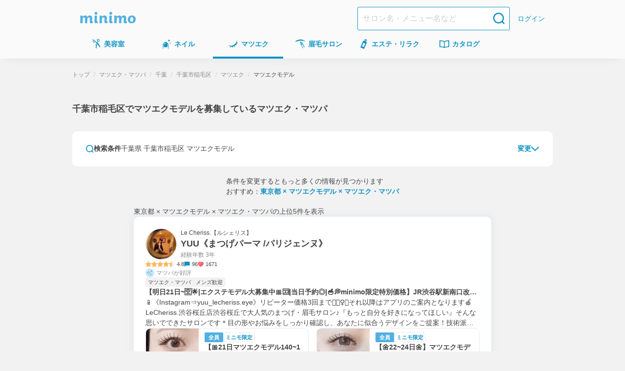

--- FILE ---
content_type: text/html; charset=utf-8
request_url: https://minimodel.jp/list/3/13/c4/14
body_size: 45612
content:
<!DOCTYPE html><html lang="ja"><head><meta charSet="utf-8"/><meta name="viewport" content="width=device-width, initial-scale=1"/><link rel="preload" as="image" imageSrcSet="https://d1razp3bffbdru.cloudfront.net/c/f=webp:auto,w=750,through=auto/web/header_banner/20220307/eyewinker_extension.png 1x, https://d1razp3bffbdru.cloudfront.net/c/f=webp:auto,w=1920,through=auto/web/header_banner/20220307/eyewinker_extension.png 2x"/><link rel="stylesheet" href="/_next/static/css/91f86875c2cd9b11.css" data-precedence="next"/><link rel="stylesheet" href="/_next/static/css/ed40b3ebbb9c821d.css" data-precedence="next"/><link rel="stylesheet" href="/_next/static/css/75474a2af169dbde.css" data-precedence="next"/><link rel="stylesheet" href="/_next/static/css/f7d8801a893fb71d.css" data-precedence="next"/><link rel="stylesheet" href="/_next/static/css/1e3851389eca55fa.css" data-precedence="next"/><link rel="stylesheet" href="/_next/static/css/184640492efd0888.css" data-precedence="next"/><link rel="stylesheet" href="/_next/static/css/926a42edb113521b.css" data-precedence="next"/><link rel="stylesheet" href="/_next/static/css/0e7d7ffb2588dc39.css" data-precedence="next"/><link rel="stylesheet" href="/_next/static/css/49faad0b0dae1d79.css" data-precedence="next"/><link rel="stylesheet" href="/_next/static/css/e0d984dfe9419a5e.css" data-precedence="next"/><link rel="stylesheet" href="/_next/static/css/e922e91f0a1a4040.css" data-precedence="next"/><link rel="stylesheet" href="/_next/static/css/39232c03dca913c9.css" data-precedence="next"/><link rel="stylesheet" href="/_next/static/css/aff1fb7f821c82b9.css" data-precedence="next"/><link rel="stylesheet" href="/_next/static/css/c3df75d85492deb4.css" data-precedence="next"/><link rel="stylesheet" href="/_next/static/css/2f6e19389af44297.css" data-precedence="next"/><link rel="stylesheet" href="/_next/static/css/343d3f9bc4d5f3bb.css" data-precedence="next"/><link rel="stylesheet" href="/_next/static/css/92db9d43e197eb5a.css" data-precedence="next"/><link rel="stylesheet" href="/_next/static/css/6a643361317478fe.css" data-precedence="next"/><link rel="preload" as="script" fetchPriority="low" href="/_next/static/chunks/webpack-982569d48c56e90b.js"/><script src="/_next/static/chunks/4bd1b696-c598d6f77bfd783a.js" async=""></script><script src="/_next/static/chunks/9303-db6b893f24c14a49.js" async=""></script><script src="/_next/static/chunks/main-app-4042827f8ad948c5.js" async=""></script><script src="/_next/static/chunks/3063-f25891d6a0132c41.js" async=""></script><script src="/_next/static/chunks/5249-797284a747dcb6e5.js" async=""></script><script src="/_next/static/chunks/7766-0a8d8f7477c0e5e8.js" async=""></script><script src="/_next/static/chunks/app/global-error-b48faf6851077e0a.js" async=""></script><script src="/_next/static/chunks/6874-f18d77e9da6f3f4a.js" async=""></script><script src="/_next/static/chunks/6160-d22ce589f703bfd2.js" async=""></script><script src="/_next/static/chunks/3238-7535359cfcec4252.js" async=""></script><script src="/_next/static/chunks/1173-95434fb9e778d3c7.js" async=""></script><script src="/_next/static/chunks/app/(default)/layout-09eeb651d6c139b7.js" async=""></script><script src="/_next/static/chunks/141-2b846b0a5a3a194a.js" async=""></script><script src="/_next/static/chunks/4952-2b4f68548c5a91b7.js" async=""></script><script src="/_next/static/chunks/4395-1af0bdcba30bb6e2.js" async=""></script><script src="/_next/static/chunks/1887-88d166a7560b8f75.js" async=""></script><script src="/_next/static/chunks/1214-843827b942873248.js" async=""></script><script src="/_next/static/chunks/2819-5b66fe6999ab91b7.js" async=""></script><script src="/_next/static/chunks/681-f6a708d1f4af78f9.js" async=""></script><script src="/_next/static/chunks/app/(default)/list/%5B...slug%5D/page-3c844e00d617de57.js" async=""></script><script src="/_next/static/chunks/1316-b7cfcd9eb392bbe0.js" async=""></script><script src="/_next/static/chunks/app/layout-36150c7b02f98f9d.js" async=""></script><script src="/_next/static/chunks/app/error-c2c950c0ab940c06.js" async=""></script><title>千葉市稲毛区でマツエクモデルを募集しているマツエク・マツパ＆人気アイリスト予約(千葉県) - ミニモ</title><meta name="description" content="千葉市稲毛区でマツエクモデルを募集しているマツエク・まつげパーマサロンを簡単ネット予約！自宅や職場近くで評判のいいサロンを探せます。ミニモなら人気アイリストのお得情報や限定施術メニューも見つかる！"/><meta name="keywords" content="マツエク・マツパ,千葉県,千葉市稲毛区,マツエクモデル"/><meta name="robots" content="max-image-preview:large"/><link rel="canonical" href="https://minimodel.jp/list/3/13/c4/14"/><meta property="fb:app_id" content="628665793846243"/><meta name="format-detection" content="telephone=no"/><meta name="msvalidate.01" content="E79ABCFD96D13E375F57054E5648887D"/><meta property="og:title" content="千葉市稲毛区でマツエクモデルを募集しているマツエク・マツパ＆人気アイリスト予約(千葉県) - ミニモ"/><meta property="og:description" content="千葉市稲毛区でマツエクモデルを募集しているマツエク・まつげパーマサロンを簡単ネット予約！自宅や職場近くで評判のいいサロンを探せます。ミニモなら人気アイリストのお得情報や限定施術メニューも見つかる！"/><meta property="og:url" content="https://minimodel.jp/list/3/13/c4/14"/><meta property="og:site_name" content="minimo(ミニモ)｜美容院・美容室・サロンのスタッフを予約"/><meta property="og:locale" content="ja_JP"/><meta property="og:image" content="https://d1razp3bffbdru.cloudfront.net/web/minimo_ogp_2023.jpg"/><meta property="og:type" content="website"/><meta name="twitter:card" content="summary_large_image"/><meta name="twitter:site" content="@minimojp"/><meta name="twitter:title" content="千葉市稲毛区でマツエクモデルを募集しているマツエク・マツパ＆人気アイリスト予約(千葉県) - ミニモ"/><meta name="twitter:description" content="千葉市稲毛区でマツエクモデルを募集しているマツエク・まつげパーマサロンを簡単ネット予約！自宅や職場近くで評判のいいサロンを探せます。ミニモなら人気アイリストのお得情報や限定施術メニューも見つかる！"/><meta name="twitter:image" content="https://d1razp3bffbdru.cloudfront.net/web/minimo_ogp_2023.jpg"/><link rel="icon" href="/img/favicon.ico"/><link rel="apple-touch-icon" href="/apple-touch-icon.png"/><script>document.querySelectorAll('body link[rel="icon"], body link[rel="apple-touch-icon"]').forEach(el => document.head.appendChild(el))</script><script src="/_next/static/chunks/polyfills-42372ed130431b0a.js" noModule=""></script></head><body><!--$--><noscript><iframe title="gtm-iframe" src="https://www.googletagmanager.com/ns.html?id=GTM-NGWL4VP" height="0" width="0" style="display:none;visibility:hidden"></iframe></noscript><!--/$--><div class="PageLayoutContainer_pageLayout__ggZ7g PageLayoutContainer_pageLayoutOverflow__v_LX0"><div class="PageLayout_pageLayoutHeader__qrCrN"><header class="Header_header__5kQxi"><div class="Header_inner__oGjVT"><div class="HeaderLogoDescription_logoDescription__EJNgq"><div class="HeaderBrandLogo_brand__W0up3"><a class="HeaderBrandLogo_brandLink__a4rVr" href="/"><img alt="minimo ミニモ" loading="lazy" width="114" height="24" decoding="async" data-nimg="1" class="HeaderBrandLogo_brandLogo__7K2zf" style="color:transparent" srcSet="https://dkctzvsdslydq.cloudfront.net/c/f=webp:auto,w=128,through=auto/_next/static/media/logo.ce5e5d5d.svg 1x, https://dkctzvsdslydq.cloudfront.net/c/f=webp:auto,w=256,through=auto/_next/static/media/logo.ce5e5d5d.svg 2x" src="https://dkctzvsdslydq.cloudfront.net/c/f=webp:auto,w=256,through=auto/_next/static/media/logo.ce5e5d5d.svg"/></a></div></div><div class="Header_nav__qN1TX"><div class="Header_searchForm__WdUMP Header_hiddenPc__HBP9K"><form class="HeaderSearchForm_headerSearchForm__YZlpc" action="/search" method="GET"><input type="hidden" name="search_from" value="header"/><input type="search" placeholder="サロン名・メニュー名など" class="HeaderSearchForm_input__tYROb" name="keyword" value=""/><button type="submit" class="HeaderSearchForm_submit__sd2Pq"><span data-testid="icon" data-test-type="search" data-test-size="medium" data-test-color="primary" class="Icon_icon__ZgF26 icon_search__7HF7Q color_primary__Ye0T1 size_medium__qVYM3"></span></button></form></div><a class="HeaderLogin_link__uMxT6" href="/customer/login">ログイン</a></div></div></header><div class=""><nav class="GlobalNavigation_globalNavigation__qAVyc" aria-label="コンテンツ全体"><ul class="GlobalNavigation_categoryList__clvGl"><li class="GlobalNavigation_categoryItem__LeHHm"><!--$--><div class="GlobalNavigationItem_globalNavigationItem__H4ejf"><a class="GlobalNavigationItem_link__f26T5" data-testid="global-navigation-item_hair" href="/hair"><div class="GlobalNavigationItem_icon__9XgWk"><span data-testid="icon" data-test-type="hair" data-test-size="small" data-test-color="primary" class="Icon_icon__ZgF26 icon_hair__Wq38F color_primary__Ye0T1 size_small__BhEeg"></span></div><span class="GlobalNavigationItem_linkText__7IyoV GlobalNavigationItem_hiddenSp__vrUV4">美容室</span><span class="GlobalNavigationItem_linkText__7IyoV GlobalNavigationItem_hiddenPc__tC4EU">美容室</span></a></div><!--/$--></li><li class="GlobalNavigation_categoryItem__LeHHm"><!--$--><div class="GlobalNavigationItem_globalNavigationItem__H4ejf"><a class="GlobalNavigationItem_link__f26T5" data-testid="global-navigation-item_nail" href="/nail"><div class="GlobalNavigationItem_icon__9XgWk"><span data-testid="icon" data-test-type="nail" data-test-size="small" data-test-color="primary" class="Icon_icon__ZgF26 icon_nail__wdtco color_primary__Ye0T1 size_small__BhEeg"></span></div><span class="GlobalNavigationItem_linkText__7IyoV GlobalNavigationItem_hiddenSp__vrUV4">ネイル</span><span class="GlobalNavigationItem_linkText__7IyoV GlobalNavigationItem_hiddenPc__tC4EU">ネイル</span></a></div><!--/$--></li><li class="GlobalNavigation_categoryItem__LeHHm"><!--$--><div class="GlobalNavigationItem_globalNavigationItem__H4ejf GlobalNavigationItem_isCurrent__rE0hh"><a class="GlobalNavigationItem_link__f26T5" aria-current="page" data-testid="global-navigation-item_eyelash" href="/eyelash"><div class="GlobalNavigationItem_icon__9XgWk"><span data-testid="icon" data-test-type="eyelash" data-test-size="small" data-test-color="primary" class="Icon_icon__ZgF26 icon_eyelash__bnV4X color_primary__Ye0T1 size_small__BhEeg"></span></div><span class="GlobalNavigationItem_linkText__7IyoV GlobalNavigationItem_hiddenSp__vrUV4">マツエク</span><span class="GlobalNavigationItem_linkText__7IyoV GlobalNavigationItem_hiddenPc__tC4EU">マツエク</span></a></div><!--/$--></li><li class="GlobalNavigation_categoryItem__LeHHm"><!--$--><div class="GlobalNavigationItem_globalNavigationItem__H4ejf"><a class="GlobalNavigationItem_link__f26T5" data-testid="global-navigation-item_eyebrow" href="/eyebrow"><div class="GlobalNavigationItem_icon__9XgWk"><span data-testid="icon" data-test-type="eyebrow" data-test-size="small" data-test-color="primary" class="Icon_icon__ZgF26 icon_eyebrow__Vqwea color_primary__Ye0T1 size_small__BhEeg"></span></div><span class="GlobalNavigationItem_linkText__7IyoV GlobalNavigationItem_hiddenSp__vrUV4">眉毛サロン</span><span class="GlobalNavigationItem_linkText__7IyoV GlobalNavigationItem_hiddenPc__tC4EU">眉毛サロン</span></a></div><!--/$--></li><li class="GlobalNavigation_categoryItem__LeHHm"><!--$--><div class="GlobalNavigationItem_globalNavigationItem__H4ejf"><a class="GlobalNavigationItem_link__f26T5" data-testid="global-navigation-item_esthetic" href="/esthetic"><div class="GlobalNavigationItem_icon__9XgWk"><span data-testid="icon" data-test-type="esthetic" data-test-size="small" data-test-color="primary" class="Icon_icon__ZgF26 icon_esthetic__gipHR color_primary__Ye0T1 size_small__BhEeg"></span></div><span class="GlobalNavigationItem_linkText__7IyoV GlobalNavigationItem_hiddenSp__vrUV4">エステ・リラク</span><span class="GlobalNavigationItem_linkText__7IyoV GlobalNavigationItem_hiddenPc__tC4EU">エステ</span></a></div><!--/$--></li><li class="GlobalNavigation_categoryItem__LeHHm"><!--$--><div class="GlobalNavigationItem_globalNavigationItem__H4ejf"><a href="/catalogue/hair" class="GlobalNavigationItem_link__f26T5" data-testid="global-navigation-item_book"><div class="GlobalNavigationItem_icon__9XgWk"><span data-testid="icon" data-test-type="book" data-test-size="small" data-test-color="primary" class="Icon_icon__ZgF26 icon_book__t9zKD color_primary__Ye0T1 size_small__BhEeg"></span></div><span class="GlobalNavigationItem_linkText__7IyoV GlobalNavigationItem_hiddenSp__vrUV4">カタログ</span><span class="GlobalNavigationItem_linkText__7IyoV GlobalNavigationItem_hiddenPc__tC4EU">カタログ</span></a></div><!--/$--></li></ul></nav></div></div><main class="PageLayout_pageLayoutMain__28EMi"><div class="page_frame__OGi8C"><h1 class="ListPageTitle_title__fYqmd">千葉市稲毛区でマツエクモデルを募集しているマツエク・マツパ</h1><div class="page_contents__eG99t"><div class="Stack_flex___eBCC Stack_column__0VPuV Stack_base-SizeMd__Kn85k Stack_bp__3Nls2 Stack_small-SizeXL__K0Klr" data-testid="flexbox"><section><div class="SearchForm_searchForm__K_6t3"><div class="SearchForm_editButton__Tj_Tw"><button type="button" class="SearchExpandableHeaderButton_searchEditButton__xhqfJ" data-testid="search-expandable-header-button"><span data-testid="icon" data-test-type="search" data-test-size="xSmall" data-test-color="primary" class="Icon_icon__ZgF26 icon_search__7HF7Q color_primary__Ye0T1 size_xSmall___d3ip"></span><span class="SearchExpandableHeaderButton_searchText__5FjFo">検索条件</span><span class="SearchExpandableHeaderButton_searchFilterText__XMG4r" data-testid="search-expandable-header-button-text">千葉県 千葉市稲毛区 マツエクモデル</span><div class="SearchExpandableHeaderButton_expand__XHZUu"><span class="SearchExpandableHeaderButton_editText__BMYmH">変更</span><span data-testid="icon" data-test-type="chevronDown" data-test-size="xSmall" data-test-color="primary" class="Icon_icon__ZgF26 icon_chevronDown__7doku color_primary__Ye0T1 size_xSmall___d3ip"></span></div></button></div></div><div id="search-place-modal" aria-hidden="true" class="BaseModal_wrap__0pK_I"><div class="Modal_overlay__k8pwf" tabindex="-1" data-micromodal-close="true"><div role="dialog" class="SearchBaseModal_modal__87HNh" aria-modal="true"><div class="SearchBaseModal_header__ivsZI"><div class="SearchBaseModal_headerContent__LDi9K"><p class="SearchBaseModal_title___FOKh">場所から探す</p><button class="SearchBaseModal_closeButton__s15m1"><span data-testid="icon" data-test-type="xmark" data-test-size="xSmall" data-test-color="primary" class="Icon_icon__ZgF26 icon_xmark__OSZSz color_primary__Ye0T1 size_xSmall___d3ip"></span></button></div></div><div class="SearchBaseModal_content__FfNGA"><form class="PlaceInputForm_form__d5nsG" action="/search" method="get"><div class="Stack_flex___eBCC Stack_column__0VPuV Stack_base-SizeSm__6jusb Stack_vfill__ZMfhG Stack_bp__3Nls2 Stack_medium-SizeL__t3Tfc" data-testid="flexbox"><div class="SearchConditionSummary_container__4TBdW"><div class="SearchConditionSummary_content__vpmMq"><span class="SearchConditionSummary_title___FF2B">場所を入力して探す</span></div><button type="button" class="SearchConditionSummary_clearButton__0eCHJ">選択解除</button></div><div class="PlaceInputForm_container__CfLju"><div class="Stack_flex___eBCC Stack_column__0VPuV Stack_base-SizeMd__Kn85k Stack_vfill__ZMfhG Stack_bp__3Nls2 Stack_medium-SizeL__t3Tfc" data-testid="flexbox"><div><div class="SelectableButton_container__Y9ybh"><label class="SelectableButton_button__1OrKj GTM_current_location"><input type="checkbox" class="SelectableButton_input__b96Bm" name="current_location_button"/>現在地</label></div></div><div class="PlaceInputForm_inputs__dQIFJ"><div class="AreaTextInput_container__qOXW2"><input class="AreaTextInput_input__sx5CO" type="search" placeholder="駅名/地名" name="area"/><button class="AreaInputClearButton_button__NWNSn" type="button"><div class="AreaInputClearButton_icon__X7qG4"><span data-testid="icon" data-test-type="closeCircle" data-test-size="xSmall" data-test-color="disabled" class="Icon_icon__ZgF26 icon_closeCircle__2CS9x color_disabled__LhQV9 size_xSmall___d3ip"></span></div></button></div><div class="PlaceInputForm_content__Oiu4b"><div class="PlaceInputForm_secondaryInputs__w4bW5"><div class="Stack_flex___eBCC Stack_column__0VPuV Stack_base-SizeL__xWUdQ Stack_fill__jf5xE" data-testid="flexbox"><div class="PlaceInputForm_button__fngCx"><div class="SearchSubmitBlockButton_container__Pg0Ri"><button class="BlockButton_blockButton__z6_qD BlockButton_primary__D72Si BlockButton_radius-small__j2jWf" type="submit">決定</button></div></div></div></div></div></div></div></div></div></form></div></div></div></div><div id="search-menu-modal" aria-hidden="true" class="BaseModal_wrap__0pK_I"><div class="Modal_overlay__k8pwf" tabindex="-1" data-micromodal-close="true"><div role="dialog" class="SearchBaseModal_modal__87HNh" aria-modal="true"><div class="SearchBaseModal_header__ivsZI"><div class="SearchBaseModal_headerContent__LDi9K"><p class="SearchBaseModal_title___FOKh">メニューから探す</p><button class="SearchBaseModal_closeButton__s15m1"><span data-testid="icon" data-test-type="xmark" data-test-size="xSmall" data-test-color="primary" class="Icon_icon__ZgF26 icon_xmark__OSZSz color_primary__Ye0T1 size_xSmall___d3ip"></span></button></div></div><div class="SearchBaseModal_content__FfNGA"><form class="MenuTypeForm_container__iOM6t" aria-label="メニュータイプ選択フォーム"><div class="SearchConditionSummary_container__4TBdW"><div class="SearchConditionSummary_content__vpmMq"><span class="SearchConditionSummary_title___FF2B">詳細を指定して探す</span></div><button type="button" class="SearchConditionSummary_clearButton__0eCHJ SearchConditionSummary_isDisabled__CsFwk" disabled="">選択解除</button></div><div class="MenuTypeForm_menuTypeContainer__e37S3"><div class="Stack_flex___eBCC Stack_column__0VPuV Stack_base-SizeMd__Kn85k Stack_bp__3Nls2 Stack_medium-SizeL__t3Tfc" data-testid="flexbox"><div class="MenuTypeInput_menuTypes__zXZN_"><label class="MenuTypeInputButton_container__IIOFI"><input type="checkbox" class="MenuTypeInputButton_hiddenCheckbox__fd_Nt" name="menu_type.9" value="9"/><span class="MenuTypeInputButton_button__2d1lo">マツエク</span></label><label class="MenuTypeInputButton_container__IIOFI"><input type="checkbox" class="MenuTypeInputButton_hiddenCheckbox__fd_Nt" name="menu_type.16" value="16"/><span class="MenuTypeInputButton_button__2d1lo">マツパ</span></label></div></div></div><div class="MenuTypeForm_footer__g75gb"><div class="SearchSubmitBlockButton_container__Pg0Ri"><button class="BlockButton_blockButton__z6_qD BlockButton_primary__D72Si BlockButton_radius-small__j2jWf" type="submit">決定</button></div></div></form></div></div></div></div><div id="search-calendar-modal" aria-hidden="true" class="BaseModal_wrap__0pK_I"><div class="Modal_overlay__k8pwf" tabindex="-1" data-micromodal-close="true"><div role="dialog" class="SearchBaseModal_modal__87HNh" aria-modal="true"><div class="SearchBaseModal_header__ivsZI"><div class="SearchBaseModal_headerContent__LDi9K"><p class="SearchBaseModal_title___FOKh">日時から探す</p><button class="SearchBaseModal_closeButton__s15m1"><span data-testid="icon" data-test-type="xmark" data-test-size="xSmall" data-test-color="primary" class="Icon_icon__ZgF26 icon_xmark__OSZSz color_primary__Ye0T1 size_xSmall___d3ip"></span></button></div></div><div class="SearchBaseModal_content__FfNGA"><form id="search-calendar-modal-form" class="SearchCalendarModal_formContainer__jmjRM"><div class="SearchConditionSummary_container__4TBdW"><div class="SearchConditionSummary_content__vpmMq"><span class="SearchConditionSummary_title___FF2B">設定した日時</span><span class="SearchConditionSummary_text__rosA1">未設定</span></div><button type="button" class="SearchConditionSummary_clearButton__0eCHJ SearchConditionSummary_isDisabled__CsFwk" disabled="">選択解除</button></div><div class="SearchCalendarWithTime_container__hThxv"><div class="SearchCalendarWithTime_calendar__vmlTa"><div class="splide SearchCalendar_container__9Np8G" aria-label="カレンダー"><div class="splide__track"><ul class="splide__list"><li class="splide__slide SearchCalendar_slide__Afojg"><div class="Stack_flex___eBCC Stack_column__0VPuV Stack_base-SizeML__iATjz" data-testid="flexbox"><p class="MonthlyCalendar_title__fqStG">2026年1月</p><table class="MonthlyCalendar_table__DKlDL"><thead class="MonthlyCalendar_tableThead__ovl6B"><tr><th class="MonthlyCalendar_sunday__6zi52">日</th><th>月</th><th>火</th><th>水</th><th>木</th><th>金</th><th class="MonthlyCalendar_saturday__p5kR_">土</th></tr></thead><tbody><tr class="MonthlyCalendar_bodyRow__uA_Op"><td class="MonthlyCalendar_tableBodyData__EKXrk"></td><td class="MonthlyCalendar_tableBodyData__EKXrk"></td><td class="MonthlyCalendar_tableBodyData__EKXrk"></td><td class="MonthlyCalendar_tableBodyData__EKXrk"></td><td class="MonthlyCalendar_tableBodyData__EKXrk"><button type="button" class="Day_day__3ZIYI" disabled="">1</button></td><td class="MonthlyCalendar_tableBodyData__EKXrk"><button type="button" class="Day_day__3ZIYI" disabled="">2</button></td><td class="MonthlyCalendar_tableBodyData__EKXrk"><button type="button" class="Day_day__3ZIYI" disabled="">3</button></td></tr><tr class="MonthlyCalendar_bodyRow__uA_Op"><td class="MonthlyCalendar_tableBodyData__EKXrk"><button type="button" class="Day_day__3ZIYI" disabled="">4</button></td><td class="MonthlyCalendar_tableBodyData__EKXrk"><button type="button" class="Day_day__3ZIYI" disabled="">5</button></td><td class="MonthlyCalendar_tableBodyData__EKXrk"><button type="button" class="Day_day__3ZIYI" disabled="">6</button></td><td class="MonthlyCalendar_tableBodyData__EKXrk"><button type="button" class="Day_day__3ZIYI" disabled="">7</button></td><td class="MonthlyCalendar_tableBodyData__EKXrk"><button type="button" class="Day_day__3ZIYI" disabled="">8</button></td><td class="MonthlyCalendar_tableBodyData__EKXrk"><button type="button" class="Day_day__3ZIYI" disabled="">9</button></td><td class="MonthlyCalendar_tableBodyData__EKXrk"><button type="button" class="Day_day__3ZIYI" disabled="">10</button></td></tr><tr class="MonthlyCalendar_bodyRow__uA_Op"><td class="MonthlyCalendar_tableBodyData__EKXrk"><button type="button" class="Day_day__3ZIYI" disabled="">11</button></td><td class="MonthlyCalendar_tableBodyData__EKXrk"><button type="button" class="Day_day__3ZIYI" disabled="">12</button></td><td class="MonthlyCalendar_tableBodyData__EKXrk"><button type="button" class="Day_day__3ZIYI" disabled="">13</button></td><td class="MonthlyCalendar_tableBodyData__EKXrk"><button type="button" class="Day_day__3ZIYI" disabled="">14</button></td><td class="MonthlyCalendar_tableBodyData__EKXrk"><button type="button" class="Day_day__3ZIYI" disabled="">15</button></td><td class="MonthlyCalendar_tableBodyData__EKXrk"><button type="button" class="Day_day__3ZIYI" disabled="">16</button></td><td class="MonthlyCalendar_tableBodyData__EKXrk"><button type="button" class="Day_day__3ZIYI" disabled="">17</button></td></tr><tr class="MonthlyCalendar_bodyRow__uA_Op"><td class="MonthlyCalendar_tableBodyData__EKXrk"><button type="button" class="Day_day__3ZIYI" disabled="">18</button></td><td class="MonthlyCalendar_tableBodyData__EKXrk"><button type="button" class="Day_day__3ZIYI" disabled="">19</button></td><td class="MonthlyCalendar_tableBodyData__EKXrk"><button type="button" class="Day_day__3ZIYI">20</button></td><td class="MonthlyCalendar_tableBodyData__EKXrk"><button type="button" class="Day_day__3ZIYI">21</button></td><td class="MonthlyCalendar_tableBodyData__EKXrk"><button type="button" class="Day_day__3ZIYI">22</button></td><td class="MonthlyCalendar_tableBodyData__EKXrk"><button type="button" class="Day_day__3ZIYI">23</button></td><td class="MonthlyCalendar_tableBodyData__EKXrk"><button type="button" class="Day_day__3ZIYI">24</button></td></tr><tr class="MonthlyCalendar_bodyRow__uA_Op"><td class="MonthlyCalendar_tableBodyData__EKXrk"><button type="button" class="Day_day__3ZIYI">25</button></td><td class="MonthlyCalendar_tableBodyData__EKXrk"><button type="button" class="Day_day__3ZIYI">26</button></td><td class="MonthlyCalendar_tableBodyData__EKXrk"><button type="button" class="Day_day__3ZIYI">27</button></td><td class="MonthlyCalendar_tableBodyData__EKXrk"><button type="button" class="Day_day__3ZIYI">28</button></td><td class="MonthlyCalendar_tableBodyData__EKXrk"><button type="button" class="Day_day__3ZIYI">29</button></td><td class="MonthlyCalendar_tableBodyData__EKXrk"><button type="button" class="Day_day__3ZIYI">30</button></td><td class="MonthlyCalendar_tableBodyData__EKXrk"><button type="button" class="Day_day__3ZIYI">31</button></td></tr></tbody></table></div></li><li class="splide__slide SearchCalendar_slide__Afojg"><div class="Stack_flex___eBCC Stack_column__0VPuV Stack_base-SizeML__iATjz" data-testid="flexbox"><p class="MonthlyCalendar_title__fqStG">2026年2月</p><table class="MonthlyCalendar_table__DKlDL"><thead class="MonthlyCalendar_tableThead__ovl6B"><tr><th class="MonthlyCalendar_sunday__6zi52">日</th><th>月</th><th>火</th><th>水</th><th>木</th><th>金</th><th class="MonthlyCalendar_saturday__p5kR_">土</th></tr></thead><tbody><tr class="MonthlyCalendar_bodyRow__uA_Op"><td class="MonthlyCalendar_tableBodyData__EKXrk"><button type="button" class="Day_day__3ZIYI">1</button></td><td class="MonthlyCalendar_tableBodyData__EKXrk"><button type="button" class="Day_day__3ZIYI">2</button></td><td class="MonthlyCalendar_tableBodyData__EKXrk"><button type="button" class="Day_day__3ZIYI">3</button></td><td class="MonthlyCalendar_tableBodyData__EKXrk"><button type="button" class="Day_day__3ZIYI">4</button></td><td class="MonthlyCalendar_tableBodyData__EKXrk"><button type="button" class="Day_day__3ZIYI">5</button></td><td class="MonthlyCalendar_tableBodyData__EKXrk"><button type="button" class="Day_day__3ZIYI">6</button></td><td class="MonthlyCalendar_tableBodyData__EKXrk"><button type="button" class="Day_day__3ZIYI">7</button></td></tr><tr class="MonthlyCalendar_bodyRow__uA_Op"><td class="MonthlyCalendar_tableBodyData__EKXrk"><button type="button" class="Day_day__3ZIYI">8</button></td><td class="MonthlyCalendar_tableBodyData__EKXrk"><button type="button" class="Day_day__3ZIYI">9</button></td><td class="MonthlyCalendar_tableBodyData__EKXrk"><button type="button" class="Day_day__3ZIYI">10</button></td><td class="MonthlyCalendar_tableBodyData__EKXrk"><button type="button" class="Day_day__3ZIYI">11</button></td><td class="MonthlyCalendar_tableBodyData__EKXrk"><button type="button" class="Day_day__3ZIYI">12</button></td><td class="MonthlyCalendar_tableBodyData__EKXrk"><button type="button" class="Day_day__3ZIYI">13</button></td><td class="MonthlyCalendar_tableBodyData__EKXrk"><button type="button" class="Day_day__3ZIYI">14</button></td></tr><tr class="MonthlyCalendar_bodyRow__uA_Op"><td class="MonthlyCalendar_tableBodyData__EKXrk"><button type="button" class="Day_day__3ZIYI">15</button></td><td class="MonthlyCalendar_tableBodyData__EKXrk"><button type="button" class="Day_day__3ZIYI">16</button></td><td class="MonthlyCalendar_tableBodyData__EKXrk"><button type="button" class="Day_day__3ZIYI">17</button></td><td class="MonthlyCalendar_tableBodyData__EKXrk"><button type="button" class="Day_day__3ZIYI">18</button></td><td class="MonthlyCalendar_tableBodyData__EKXrk"><button type="button" class="Day_day__3ZIYI">19</button></td><td class="MonthlyCalendar_tableBodyData__EKXrk"><button type="button" class="Day_day__3ZIYI">20</button></td><td class="MonthlyCalendar_tableBodyData__EKXrk"><button type="button" class="Day_day__3ZIYI">21</button></td></tr><tr class="MonthlyCalendar_bodyRow__uA_Op"><td class="MonthlyCalendar_tableBodyData__EKXrk"><button type="button" class="Day_day__3ZIYI">22</button></td><td class="MonthlyCalendar_tableBodyData__EKXrk"><button type="button" class="Day_day__3ZIYI">23</button></td><td class="MonthlyCalendar_tableBodyData__EKXrk"><button type="button" class="Day_day__3ZIYI">24</button></td><td class="MonthlyCalendar_tableBodyData__EKXrk"><button type="button" class="Day_day__3ZIYI">25</button></td><td class="MonthlyCalendar_tableBodyData__EKXrk"><button type="button" class="Day_day__3ZIYI">26</button></td><td class="MonthlyCalendar_tableBodyData__EKXrk"><button type="button" class="Day_day__3ZIYI">27</button></td><td class="MonthlyCalendar_tableBodyData__EKXrk"><button type="button" class="Day_day__3ZIYI">28</button></td></tr></tbody></table></div></li><li class="splide__slide SearchCalendar_slide__Afojg"><div class="Stack_flex___eBCC Stack_column__0VPuV Stack_base-SizeML__iATjz" data-testid="flexbox"><p class="MonthlyCalendar_title__fqStG">2026年3月</p><table class="MonthlyCalendar_table__DKlDL"><thead class="MonthlyCalendar_tableThead__ovl6B"><tr><th class="MonthlyCalendar_sunday__6zi52">日</th><th>月</th><th>火</th><th>水</th><th>木</th><th>金</th><th class="MonthlyCalendar_saturday__p5kR_">土</th></tr></thead><tbody><tr class="MonthlyCalendar_bodyRow__uA_Op"><td class="MonthlyCalendar_tableBodyData__EKXrk"><button type="button" class="Day_day__3ZIYI">1</button></td><td class="MonthlyCalendar_tableBodyData__EKXrk"><button type="button" class="Day_day__3ZIYI">2</button></td><td class="MonthlyCalendar_tableBodyData__EKXrk"><button type="button" class="Day_day__3ZIYI">3</button></td><td class="MonthlyCalendar_tableBodyData__EKXrk"><button type="button" class="Day_day__3ZIYI">4</button></td><td class="MonthlyCalendar_tableBodyData__EKXrk"><button type="button" class="Day_day__3ZIYI">5</button></td><td class="MonthlyCalendar_tableBodyData__EKXrk"><button type="button" class="Day_day__3ZIYI">6</button></td><td class="MonthlyCalendar_tableBodyData__EKXrk"><button type="button" class="Day_day__3ZIYI">7</button></td></tr><tr class="MonthlyCalendar_bodyRow__uA_Op"><td class="MonthlyCalendar_tableBodyData__EKXrk"><button type="button" class="Day_day__3ZIYI">8</button></td><td class="MonthlyCalendar_tableBodyData__EKXrk"><button type="button" class="Day_day__3ZIYI">9</button></td><td class="MonthlyCalendar_tableBodyData__EKXrk"><button type="button" class="Day_day__3ZIYI">10</button></td><td class="MonthlyCalendar_tableBodyData__EKXrk"><button type="button" class="Day_day__3ZIYI">11</button></td><td class="MonthlyCalendar_tableBodyData__EKXrk"><button type="button" class="Day_day__3ZIYI">12</button></td><td class="MonthlyCalendar_tableBodyData__EKXrk"><button type="button" class="Day_day__3ZIYI">13</button></td><td class="MonthlyCalendar_tableBodyData__EKXrk"><button type="button" class="Day_day__3ZIYI">14</button></td></tr><tr class="MonthlyCalendar_bodyRow__uA_Op"><td class="MonthlyCalendar_tableBodyData__EKXrk"><button type="button" class="Day_day__3ZIYI">15</button></td><td class="MonthlyCalendar_tableBodyData__EKXrk"><button type="button" class="Day_day__3ZIYI">16</button></td><td class="MonthlyCalendar_tableBodyData__EKXrk"><button type="button" class="Day_day__3ZIYI">17</button></td><td class="MonthlyCalendar_tableBodyData__EKXrk"><button type="button" class="Day_day__3ZIYI">18</button></td><td class="MonthlyCalendar_tableBodyData__EKXrk"><button type="button" class="Day_day__3ZIYI">19</button></td><td class="MonthlyCalendar_tableBodyData__EKXrk"><button type="button" class="Day_day__3ZIYI">20</button></td><td class="MonthlyCalendar_tableBodyData__EKXrk"><button type="button" class="Day_day__3ZIYI">21</button></td></tr><tr class="MonthlyCalendar_bodyRow__uA_Op"><td class="MonthlyCalendar_tableBodyData__EKXrk"><button type="button" class="Day_day__3ZIYI">22</button></td><td class="MonthlyCalendar_tableBodyData__EKXrk"><button type="button" class="Day_day__3ZIYI">23</button></td><td class="MonthlyCalendar_tableBodyData__EKXrk"><button type="button" class="Day_day__3ZIYI">24</button></td><td class="MonthlyCalendar_tableBodyData__EKXrk"><button type="button" class="Day_day__3ZIYI">25</button></td><td class="MonthlyCalendar_tableBodyData__EKXrk"><button type="button" class="Day_day__3ZIYI">26</button></td><td class="MonthlyCalendar_tableBodyData__EKXrk"><button type="button" class="Day_day__3ZIYI">27</button></td><td class="MonthlyCalendar_tableBodyData__EKXrk"><button type="button" class="Day_day__3ZIYI">28</button></td></tr><tr class="MonthlyCalendar_bodyRow__uA_Op"><td class="MonthlyCalendar_tableBodyData__EKXrk"><button type="button" class="Day_day__3ZIYI">29</button></td><td class="MonthlyCalendar_tableBodyData__EKXrk"><button type="button" class="Day_day__3ZIYI">30</button></td><td class="MonthlyCalendar_tableBodyData__EKXrk"><button type="button" class="Day_day__3ZIYI">31</button></td><td class="MonthlyCalendar_tableBodyData__EKXrk"></td><td class="MonthlyCalendar_tableBodyData__EKXrk"></td><td class="MonthlyCalendar_tableBodyData__EKXrk"></td><td class="MonthlyCalendar_tableBodyData__EKXrk"></td></tr></tbody></table></div></li><li class="splide__slide SearchCalendar_slide__Afojg"><div class="Stack_flex___eBCC Stack_column__0VPuV Stack_base-SizeML__iATjz" data-testid="flexbox"><p class="MonthlyCalendar_title__fqStG">2026年4月</p><table class="MonthlyCalendar_table__DKlDL"><thead class="MonthlyCalendar_tableThead__ovl6B"><tr><th class="MonthlyCalendar_sunday__6zi52">日</th><th>月</th><th>火</th><th>水</th><th>木</th><th>金</th><th class="MonthlyCalendar_saturday__p5kR_">土</th></tr></thead><tbody><tr class="MonthlyCalendar_bodyRow__uA_Op"><td class="MonthlyCalendar_tableBodyData__EKXrk"></td><td class="MonthlyCalendar_tableBodyData__EKXrk"></td><td class="MonthlyCalendar_tableBodyData__EKXrk"></td><td class="MonthlyCalendar_tableBodyData__EKXrk"><button type="button" class="Day_day__3ZIYI">1</button></td><td class="MonthlyCalendar_tableBodyData__EKXrk"><button type="button" class="Day_day__3ZIYI">2</button></td><td class="MonthlyCalendar_tableBodyData__EKXrk"><button type="button" class="Day_day__3ZIYI">3</button></td><td class="MonthlyCalendar_tableBodyData__EKXrk"><button type="button" class="Day_day__3ZIYI">4</button></td></tr><tr class="MonthlyCalendar_bodyRow__uA_Op"><td class="MonthlyCalendar_tableBodyData__EKXrk"><button type="button" class="Day_day__3ZIYI">5</button></td><td class="MonthlyCalendar_tableBodyData__EKXrk"><button type="button" class="Day_day__3ZIYI">6</button></td><td class="MonthlyCalendar_tableBodyData__EKXrk"><button type="button" class="Day_day__3ZIYI">7</button></td><td class="MonthlyCalendar_tableBodyData__EKXrk"><button type="button" class="Day_day__3ZIYI">8</button></td><td class="MonthlyCalendar_tableBodyData__EKXrk"><button type="button" class="Day_day__3ZIYI">9</button></td><td class="MonthlyCalendar_tableBodyData__EKXrk"><button type="button" class="Day_day__3ZIYI">10</button></td><td class="MonthlyCalendar_tableBodyData__EKXrk"><button type="button" class="Day_day__3ZIYI">11</button></td></tr><tr class="MonthlyCalendar_bodyRow__uA_Op"><td class="MonthlyCalendar_tableBodyData__EKXrk"><button type="button" class="Day_day__3ZIYI">12</button></td><td class="MonthlyCalendar_tableBodyData__EKXrk"><button type="button" class="Day_day__3ZIYI">13</button></td><td class="MonthlyCalendar_tableBodyData__EKXrk"><button type="button" class="Day_day__3ZIYI">14</button></td><td class="MonthlyCalendar_tableBodyData__EKXrk"><button type="button" class="Day_day__3ZIYI">15</button></td><td class="MonthlyCalendar_tableBodyData__EKXrk"><button type="button" class="Day_day__3ZIYI">16</button></td><td class="MonthlyCalendar_tableBodyData__EKXrk"><button type="button" class="Day_day__3ZIYI">17</button></td><td class="MonthlyCalendar_tableBodyData__EKXrk"><button type="button" class="Day_day__3ZIYI">18</button></td></tr><tr class="MonthlyCalendar_bodyRow__uA_Op"><td class="MonthlyCalendar_tableBodyData__EKXrk"><button type="button" class="Day_day__3ZIYI">19</button></td><td class="MonthlyCalendar_tableBodyData__EKXrk"><button type="button" class="Day_day__3ZIYI">20</button></td><td class="MonthlyCalendar_tableBodyData__EKXrk"><button type="button" class="Day_day__3ZIYI">21</button></td><td class="MonthlyCalendar_tableBodyData__EKXrk"><button type="button" class="Day_day__3ZIYI">22</button></td><td class="MonthlyCalendar_tableBodyData__EKXrk"><button type="button" class="Day_day__3ZIYI">23</button></td><td class="MonthlyCalendar_tableBodyData__EKXrk"><button type="button" class="Day_day__3ZIYI">24</button></td><td class="MonthlyCalendar_tableBodyData__EKXrk"><button type="button" class="Day_day__3ZIYI">25</button></td></tr><tr class="MonthlyCalendar_bodyRow__uA_Op"><td class="MonthlyCalendar_tableBodyData__EKXrk"><button type="button" class="Day_day__3ZIYI">26</button></td><td class="MonthlyCalendar_tableBodyData__EKXrk"><button type="button" class="Day_day__3ZIYI">27</button></td><td class="MonthlyCalendar_tableBodyData__EKXrk"><button type="button" class="Day_day__3ZIYI">28</button></td><td class="MonthlyCalendar_tableBodyData__EKXrk"><button type="button" class="Day_day__3ZIYI">29</button></td><td class="MonthlyCalendar_tableBodyData__EKXrk"><button type="button" class="Day_day__3ZIYI" disabled="">30</button></td><td class="MonthlyCalendar_tableBodyData__EKXrk"></td><td class="MonthlyCalendar_tableBodyData__EKXrk"></td></tr></tbody></table></div></li></ul></div><div class="splide__arrows"><button type="button" class="splide__arrow splide__arrow--prev SearchCalendar_arrow__nKxmT SearchCalendar_arrowLeft__8vOZK" data-dd-action-name="Click slider arrow left (calendar)"><span data-testid="icon" data-test-type="chevronLeftCircle" data-test-size="medium" data-test-color="primary" class="Icon_icon__ZgF26 icon_chevronLeftCircle__D87lK color_primary__Ye0T1 size_medium__qVYM3"></span></button><button type="button" class="splide__arrow splide__arrow--next SearchCalendar_arrow__nKxmT SearchCalendar_arrowRight__F7rEc" data-dd-action-name="Click slider arrow right (calendar)"><span data-testid="icon" data-test-type="chevronRightCircle" data-test-size="medium" data-test-color="primary" class="Icon_icon__ZgF26 icon_chevronRightCircle__GS2Mf color_primary__Ye0T1 size_medium__qVYM3"></span></button></div></div></div></div></form></div><div class="SearchBaseModal_footer__wjv5a"><div class="Footer_footer__gvncE"><div class="SearchSubmitBlockButton_container__Pg0Ri"><button form="search-calendar-modal-form" class="BlockButton_blockButton__z6_qD BlockButton_primary__D72Si BlockButton_radius-small__j2jWf" type="submit">決定</button></div></div></div></div></div></div><div id="search-price-modal" aria-hidden="true" class="BaseModal_wrap__0pK_I"><div class="Modal_overlay__k8pwf" tabindex="-1" data-micromodal-close="true"><div role="dialog" class="SearchBaseModal_modal__87HNh" aria-modal="true"><div class="SearchBaseModal_header__ivsZI"><div class="SearchBaseModal_headerContent__LDi9K"><p class="SearchBaseModal_title___FOKh">価格帯から探す</p><button class="SearchBaseModal_closeButton__s15m1"><span data-testid="icon" data-test-type="xmark" data-test-size="xSmall" data-test-color="primary" class="Icon_icon__ZgF26 icon_xmark__OSZSz color_primary__Ye0T1 size_xSmall___d3ip"></span></button></div></div><div class="SearchBaseModal_content__FfNGA"><div class="Stack_flex___eBCC Stack_column__0VPuV Stack_base-SizeXS__7frDt Stack_fill__jf5xE" data-testid="flexbox"><div class="SearchConditionSummary_container__4TBdW"><div class="SearchConditionSummary_content__vpmMq"><span class="SearchConditionSummary_title___FF2B">設定した価格帯</span><span class="SearchConditionSummary_text__rosA1">無料〜上限なし</span></div><button type="button" class="SearchConditionSummary_clearButton__0eCHJ SearchConditionSummary_isDisabled__CsFwk" disabled="">選択解除</button></div><div class="SearchPriceModal_content___yIey"><form id="search-price-modal-form"><div class="SearchPriceRange_searchPriceRange__uQRWL"><div class="SearchPriceRange_select__RC5B_"><select class="SearchPriceRange_selectBox__x3DeB" aria-label="価格下限" name="price_from"><option value="">無料</option><option value="1000">￥1,000</option><option value="2000">￥2,000</option><option value="3000">￥3,000</option><option value="4000">￥4,000</option><option value="5000">￥5,000</option><option value="6000">￥6,000</option><option value="7000">￥7,000</option><option value="8000">￥8,000</option><option value="9000">￥9,000</option><option value="10000">￥10,000</option><option value="15000">￥15,000</option><option value="20000">￥20,000</option></select></div><span class="SearchPriceRange_tilde__PuHA0">~</span><div class="SearchPriceRange_select__RC5B_"><select class="SearchPriceRange_selectBox__x3DeB" aria-label="価格上限" name="price_to"><option value="">上限なし</option><option value="1000">￥1,000</option><option value="2000">￥2,000</option><option value="3000">￥3,000</option><option value="4000">￥4,000</option><option value="5000">￥5,000</option><option value="6000">￥6,000</option><option value="7000">￥7,000</option><option value="8000">￥8,000</option><option value="9000">￥9,000</option><option value="10000">￥10,000</option><option value="15000">￥15,000</option><option value="20000">￥20,000</option></select></div></div></form></div></div></div><div class="SearchBaseModal_footer__wjv5a"><div class="SearchPriceModal_buttonWrapper__O0ngB"><div class="SearchSubmitBlockButton_container__Pg0Ri"><button form="search-price-modal-form" class="BlockButton_blockButton__z6_qD BlockButton_primary__D72Si BlockButton_radius-small__j2jWf" type="submit">決定</button></div></div></div></div></div></div><div id="search-detail-modal" aria-hidden="true" class="BaseModal_wrap__0pK_I"><div class="Modal_overlay__k8pwf" tabindex="-1" data-micromodal-close="true"><div role="dialog" class="SearchBaseModal_modal__87HNh" aria-modal="true"><div class="SearchBaseModal_header__ivsZI"><div class="SearchBaseModal_headerContent__LDi9K"><p class="SearchBaseModal_title___FOKh">詳細条件から探す</p><button class="SearchBaseModal_closeButton__s15m1"><span data-testid="icon" data-test-type="xmark" data-test-size="xSmall" data-test-color="primary" class="Icon_icon__ZgF26 icon_xmark__OSZSz color_primary__Ye0T1 size_xSmall___d3ip"></span></button></div></div><div class="SearchBaseModal_content__FfNGA"><form id="search-detail-modal-form"><div class="SearchConditionSummary_container__4TBdW"><div class="SearchConditionSummary_content__vpmMq"><span class="SearchConditionSummary_title___FF2B">設定した詳細条件: 0件</span></div><button type="button" class="SearchConditionSummary_clearButton__0eCHJ SearchConditionSummary_isDisabled__CsFwk" disabled="">選択解除</button></div><div class="SearchDetailModal_searchMain__2FsOe"><div class="Stack_flex___eBCC Stack_column__0VPuV Stack_base-SizeL__xWUdQ" data-testid="flexbox"><div class="Stack_flex___eBCC Stack_column__0VPuV Stack_base-SizeMd__Kn85k" data-testid="flexbox"><div class="ModalHeading_modalHeading__Ngt_1 ModalHeading_large__jryb2">スタイリスト</div><div class="Stack_flex___eBCC Stack_column__0VPuV Stack_base-SizeL__xWUdQ" data-testid="flexbox"><div class="Stack_flex___eBCC Stack_column__0VPuV Stack_base-SizeMd__Kn85k" data-testid="flexbox"><div class="ModalHeading_modalHeading__Ngt_1 ModalHeading_medium__x_CQv">スタイリストの性別</div><div class="SearchDetailConditionList_checkboxGroup__P_jd_"><label class="Checkbox_checkbox__f8hB9"><input type="checkbox" value="male"/><span class="Checkbox_box__IDzIS"></span>男性スタッフ</label><label class="Checkbox_checkbox__f8hB9"><input type="checkbox" value="female"/><span class="Checkbox_box__IDzIS"></span>女性スタッフ</label></div></div><div class="Stack_flex___eBCC Stack_column__0VPuV Stack_base-SizeMd__Kn85k" data-testid="flexbox"><div class="ModalHeading_modalHeading__Ngt_1 ModalHeading_medium__x_CQv">対応範囲</div><div class="SearchDetailConditionList_checkboxGroup__P_jd_"><label class="Checkbox_checkbox__f8hB9"><input type="checkbox" name="target_gender" value="both"/><span class="Checkbox_box__IDzIS"></span>メンズ歓迎</label></div></div><div class="Stack_flex___eBCC Stack_column__0VPuV Stack_base-SizeMd__Kn85k" data-testid="flexbox"><div class="ModalHeading_modalHeading__Ngt_1 ModalHeading_medium__x_CQv">スタイリストのスキル</div><div class="SearchDetailConditionList_checkboxGroup__P_jd_"><label class="Checkbox_checkbox__f8hB9"><input type="checkbox" name="artist_type" value="2"/><span class="Checkbox_box__IDzIS"></span>アシスタント・研修生を除く</label><label class="Checkbox_checkbox__f8hB9"><input type="checkbox" name="has_qualification" value="true"/><span class="Checkbox_box__IDzIS"></span>ミニモ公認資格あり</label></div></div></div></div><div class="Stack_flex___eBCC Stack_column__0VPuV Stack_base-SizeMd__Kn85k" data-testid="flexbox"><div class="ModalHeading_modalHeading__Ngt_1 ModalHeading_large__jryb2">支払い方法</div><div class="SearchDetailConditionList_checkboxGroup__P_jd_"><label class="Checkbox_checkbox__f8hB9"><input type="checkbox" name="enable_creditcard" value="true"/><span class="Checkbox_box__IDzIS"></span>クレジットカード支払いOK</label></div></div><div class="Stack_flex___eBCC Stack_column__0VPuV Stack_base-SizeMd__Kn85k" data-testid="flexbox"><div class="ModalHeading_modalHeading__Ngt_1 ModalHeading_large__jryb2">サロン</div><div class="Stack_flex___eBCC Stack_column__0VPuV Stack_base-SizeL__xWUdQ" data-testid="flexbox"><div class="Stack_flex___eBCC Stack_column__0VPuV Stack_base-SizeMd__Kn85k" data-testid="flexbox"><div class="ModalHeading_modalHeading__Ngt_1 ModalHeading_medium__x_CQv">規模</div><div class="SearchDetailConditionList_checkboxGroup__P_jd_"><label class="Checkbox_checkbox__f8hB9"><input type="checkbox" name="salon_seat_to" value="4"/><span class="Checkbox_box__IDzIS"></span>4席以下の小型サロン</label><label class="Checkbox_checkbox__f8hB9"><input type="checkbox" name="salon_seat_from" value="15"/><span class="Checkbox_box__IDzIS"></span>15席以上の大型サロン</label></div></div><div class="Stack_flex___eBCC Stack_column__0VPuV Stack_base-SizeMd__Kn85k" data-testid="flexbox"><div class="ModalHeading_modalHeading__Ngt_1 ModalHeading_medium__x_CQv">駐車場</div><div class="SearchDetailConditionList_checkboxGroup__P_jd_"><label class="Checkbox_checkbox__f8hB9"><input type="checkbox" name="parking_with" value="true"/><span class="Checkbox_box__IDzIS"></span>駐車場あり</label><label class="Checkbox_checkbox__f8hB9"><input type="checkbox" name="coin_parking" value="true"/><span class="Checkbox_box__IDzIS"></span>近くにコインパーキングあり</label></div></div><div class="Stack_flex___eBCC Stack_column__0VPuV Stack_base-SizeMd__Kn85k" data-testid="flexbox"><div class="ModalHeading_modalHeading__Ngt_1 ModalHeading_medium__x_CQv">お子様連れ</div><div class="SearchDetailConditionList_checkboxGroup__P_jd_"><label class="Checkbox_checkbox__f8hB9"><input type="checkbox" name="kids_ok" value="true"/><span class="Checkbox_box__IDzIS"></span>子連れ可</label><label class="Checkbox_checkbox__f8hB9"><input type="checkbox" name="kids_space" value="true"/><span class="Checkbox_box__IDzIS"></span>キッズスペースあり</label></div></div></div></div></div></div></form></div><div class="SearchBaseModal_footer__wjv5a"><div class="SearchDetailModal_buttonWrapper__iTSY_"><div class="SearchSubmitBlockButton_container__Pg0Ri"><button form="search-detail-modal-form" class="BlockButton_blockButton__z6_qD BlockButton_primary__D72Si BlockButton_radius-small__j2jWf" type="submit">決定</button></div></div></div></div></div></div></section><div class="page_container__ANpa5"><div class="Stack_flex___eBCC Stack_column__0VPuV Stack_base-SizeMd__Kn85k Stack_bp__3Nls2 Stack_small-SizeXL__K0Klr" data-testid="flexbox"><section class="HeaderBannerSection_hiddenPc__Bbv3a"><a href="https://minimo.onelink.me/qmi4?af_web_dp=https%3A%2F%2Fminimodel.jp%2F&amp;c=es_list&amp;af_channel=header_banner&amp;af_dp=minimo%3A%2F%2Fevent&amp;pid=minimodel&amp;af_click_lookback=7d" target="_blank"><img alt="ミニモ公式アプリでお得に予約" width="750" height="210" decoding="async" data-nimg="1" class="HeaderBannerSection_image__cPfGL" style="color:transparent" srcSet="https://d1razp3bffbdru.cloudfront.net/c/f=webp:auto,w=750,through=auto/web/header_banner/20220307/eyewinker_extension.png 1x, https://d1razp3bffbdru.cloudfront.net/c/f=webp:auto,w=1920,through=auto/web/header_banner/20220307/eyewinker_extension.png 2x" src="https://d1razp3bffbdru.cloudfront.net/c/f=webp:auto,w=1920,through=auto/web/header_banner/20220307/eyewinker_extension.png"/></a></section><div class="Soft404Text_container__ibo73" data-testid="soft-404-text"><div class="Soft404Text_frame__3LpX5"><div class="Soft404Text_info__lTfyP">条件を変更するともっと多くの情報が見つかります</div><div class="Soft404Text_content__BnKFL"><div class="Soft404Text_recommend__hkPVg Soft404Text_recommendLabel__n1Z4b">おすすめ：</div><a href="/list/3/14/c0/14" class="Soft404Text_recommend__hkPVg Soft404Text_link__UuSds">東京都 × マツエクモデル × マツエク・マツパ</a></div></div></div><div class="Soft404RecruitmentsSummary_frame__onk9I"><span>東京都 × マツエクモデル × マツエク・マツパ</span>の上位<!-- -->5<!-- -->件を表示</div><ul class="Stack_flex___eBCC Stack_column__0VPuV Stack_base-SizeMd__Kn85k" data-testid="flexbox"><li class="ArtistDetailCard_artsitDetailCardWrapper__24g3p"><div class="ArtistDetailCard_artistDetailCard__wsNMs"><a class="ArtistDetailCard_wrapperLink__bVJUh" target="_blank" title="YUU《まつげパーマ /パリジェンヌ》さんの詳細を見る" href="/r/tRlOY4S"></a><div class="Stack_flex___eBCC Stack_column__0VPuV Stack_base-SizeMd__Kn85k Stack_bp__3Nls2 Stack_small-SizeML__YWP8P" data-testid="flexbox"><div class="Stack_flex___eBCC Stack_column__0VPuV Stack_base-SizeMd__Kn85k" data-testid="flexbox"><div class="Stack_flex___eBCC Stack_column__0VPuV Stack_base-SizeMd__Kn85k" data-testid="flexbox"><div class="Stack_flex___eBCC Stack_column__0VPuV Stack_base-SizeXS__7frDt" data-testid="flexbox"><div class="ArtistProfileWithExperienceYear_artistProfile__jkTPX ArtistProfileWithExperienceYear_large__EpzWB"><img alt="YUU《まつげパーマ /パリジェンヌ》のプロフィール画像" loading="lazy" width="64" height="64" decoding="async" data-nimg="1" class="ProfilePhoto_profilePhoto__FNVIy" style="color:transparent" srcSet="https://d1wjnekklco6g3.cloudfront.net/c/f=webp:auto,w=64,through=auto/profile/qdycSpZWtFRYJS2HNOcFv9UpKsc2yrfE/1/249368a79b66d1437082eda0f83769c368a783264aa87b4d74ee66f3c657f5a9.jpg 1x, https://d1wjnekklco6g3.cloudfront.net/c/f=webp:auto,w=128,through=auto/profile/qdycSpZWtFRYJS2HNOcFv9UpKsc2yrfE/1/249368a79b66d1437082eda0f83769c368a783264aa87b4d74ee66f3c657f5a9.jpg 2x" src="https://d1wjnekklco6g3.cloudfront.net/c/f=webp:auto,w=128,through=auto/profile/qdycSpZWtFRYJS2HNOcFv9UpKsc2yrfE/1/249368a79b66d1437082eda0f83769c368a783264aa87b4d74ee66f3c657f5a9.jpg"/><div class="ArtistProfileWithExperienceYear_detail__4xPy6"><h2 class="ArtistProfileWithExperienceYear_profileName__JXBzb"><span class="ArtistProfileWithExperienceYear_salonName__4_e8k">Le Cheriss.【ルシェリス】</span>YUU《まつげパーマ /パリジェンヌ》</h2><p class="ArtistProfileWithExperienceYear_artistAge__q_c85">経験年数 3年</p></div></div><div class="ArtistDetailCard_meta__FhROa"><div class="RatingStar_ratingStar__l7lFr"><div class="RatingStar_container__JyVPv"><img alt="星アイコン" loading="lazy" width="12" height="12" decoding="async" data-nimg="1" style="color:transparent" srcSet="https://dkctzvsdslydq.cloudfront.net/c/f=webp:auto,w=16,through=auto/_next/static/media/icon-star.02b4f58f.svg 1x, https://dkctzvsdslydq.cloudfront.net/c/f=webp:auto,w=24,through=auto/_next/static/media/icon-star.02b4f58f.svg 2x" src="https://dkctzvsdslydq.cloudfront.net/c/f=webp:auto,w=24,through=auto/_next/static/media/icon-star.02b4f58f.svg"/><img alt="星アイコン" loading="lazy" width="12" height="12" decoding="async" data-nimg="1" style="color:transparent" srcSet="https://dkctzvsdslydq.cloudfront.net/c/f=webp:auto,w=16,through=auto/_next/static/media/icon-star.02b4f58f.svg 1x, https://dkctzvsdslydq.cloudfront.net/c/f=webp:auto,w=24,through=auto/_next/static/media/icon-star.02b4f58f.svg 2x" src="https://dkctzvsdslydq.cloudfront.net/c/f=webp:auto,w=24,through=auto/_next/static/media/icon-star.02b4f58f.svg"/><img alt="星アイコン" loading="lazy" width="12" height="12" decoding="async" data-nimg="1" style="color:transparent" srcSet="https://dkctzvsdslydq.cloudfront.net/c/f=webp:auto,w=16,through=auto/_next/static/media/icon-star.02b4f58f.svg 1x, https://dkctzvsdslydq.cloudfront.net/c/f=webp:auto,w=24,through=auto/_next/static/media/icon-star.02b4f58f.svg 2x" src="https://dkctzvsdslydq.cloudfront.net/c/f=webp:auto,w=24,through=auto/_next/static/media/icon-star.02b4f58f.svg"/><img alt="星アイコン" loading="lazy" width="12" height="12" decoding="async" data-nimg="1" style="color:transparent" srcSet="https://dkctzvsdslydq.cloudfront.net/c/f=webp:auto,w=16,through=auto/_next/static/media/icon-star.02b4f58f.svg 1x, https://dkctzvsdslydq.cloudfront.net/c/f=webp:auto,w=24,through=auto/_next/static/media/icon-star.02b4f58f.svg 2x" src="https://dkctzvsdslydq.cloudfront.net/c/f=webp:auto,w=24,through=auto/_next/static/media/icon-star.02b4f58f.svg"/><img alt="半分の星アイコン" loading="lazy" width="12" height="12" decoding="async" data-nimg="1" style="color:transparent" srcSet="https://dkctzvsdslydq.cloudfront.net/c/f=webp:auto,w=16,through=auto/_next/static/media/icon-star-half.0fb5e7bc.svg 1x, https://dkctzvsdslydq.cloudfront.net/c/f=webp:auto,w=24,through=auto/_next/static/media/icon-star-half.0fb5e7bc.svg 2x" src="https://dkctzvsdslydq.cloudfront.net/c/f=webp:auto,w=24,through=auto/_next/static/media/icon-star-half.0fb5e7bc.svg"/></div><span class="RatingStar_value__gZqVS">4.8</span></div><div class="ReviewCommentCount_review__yWano"><img alt="レビューアイコン" loading="lazy" width="12" height="12" decoding="async" data-nimg="1" style="color:transparent" srcSet="https://dkctzvsdslydq.cloudfront.net/c/f=webp:auto,w=16,through=auto/_next/static/media/icon-review.13c9cec3.svg 1x, https://dkctzvsdslydq.cloudfront.net/c/f=webp:auto,w=24,through=auto/_next/static/media/icon-review.13c9cec3.svg 2x" src="https://dkctzvsdslydq.cloudfront.net/c/f=webp:auto,w=24,through=auto/_next/static/media/icon-review.13c9cec3.svg"/><span class="ReviewCommentCount_count__mGM6x">96</span></div><span class="FavoriteCount_favoriteCount__V5_fI"><img alt="いいね" loading="lazy" width="12" height="12" decoding="async" data-nimg="1" class="FavoriteCount_icon__IxYxg" style="color:transparent" srcSet="https://dkctzvsdslydq.cloudfront.net/c/f=webp:auto,w=16,through=auto/_next/static/media/icon-favorite.17e9b67c.svg 1x, https://dkctzvsdslydq.cloudfront.net/c/f=webp:auto,w=24,through=auto/_next/static/media/icon-favorite.17e9b67c.svg 2x" src="https://dkctzvsdslydq.cloudfront.net/c/f=webp:auto,w=24,through=auto/_next/static/media/icon-favorite.17e9b67c.svg"/>1671</span></div></div><div class="Stack_flex___eBCC Stack_column__0VPuV Stack_base-SizeXS__7frDt" data-testid="flexbox"><div><div class="PopularPointTag_tag__DR81C"><img alt="タグ" loading="lazy" width="18" height="18" decoding="async" data-nimg="1" style="color:transparent" srcSet="https://dkctzvsdslydq.cloudfront.net/c/f=webp:auto,w=24,through=auto/_next/static/media/icon-summary-popular.6b42a704.svg 1x, https://dkctzvsdslydq.cloudfront.net/c/f=webp:auto,w=48,through=auto/_next/static/media/icon-summary-popular.6b42a704.svg 2x" src="https://dkctzvsdslydq.cloudfront.net/c/f=webp:auto,w=48,through=auto/_next/static/media/icon-summary-popular.6b42a704.svg"/><span class="PopularPointTag_text__mXxT0">マツパが好評</span></div></div><ul class="ArtistDetailCard_meta__FhROa"><li class="Tag_tag__T_L_7 Tag_common__81TfX">マツエク・マツパ</li><li class="Tag_tag__T_L_7 Tag_common__81TfX">メンズ歓迎</li></ul></div></div><div class="Stack_flex___eBCC Stack_column__0VPuV Stack_base-SizeXS__7frDt Stack_bp__3Nls2 Stack_medium-SizeML__eg8Br" data-testid="flexbox"><div class="Stack_flex___eBCC Stack_column__0VPuV Stack_base-SizeXS__7frDt" data-testid="flexbox"><h3 class="ArtistDetailCard_recruitmentTitle__1tGEH">【明日21日~🈳🌟|エクステモデル大募集中🎀🈁|当日予約◎|🥣💭minimo限定特別価格】JR渋谷駅新南口改札3分🚃パリジェンヌ＊まつ毛パーマ(ラッシュリフト)＊眉毛ワックス‎🌷</h3><p class="ArtistDetailCard_recruitmentDetail__FZmvZ">📱《Instagram⇒yuu_lecheriss.eye》リピーター価格3回まで💁🏻‍♀️✨それ以降はアプリのご案内となります🍎LeCheriss.渋谷桜丘店渋谷桜丘で大人気のまつげ・眉毛サロン♪『もっと自分を好きになってほしい』そんな思いでできたサロンです＊目の形やお悩みをしっかり確認し、あなたに似合うデザインをご提案！技術派サロンのため、持ちの良さとスタッフの接客力が自慢！まつげパーマ・パリジェンヌラッシュリフト（立ち上げタイプ）・ラッシュリフト（カールタイプ）眉毛・似合わせ眉毛スタイリング（骨格診断やメイクレクチ...</p></div><div class="ArtistDetailCard_menuListContainer__Ps_5h"><ul class="ArtistDetailCard_menuList__5thLh"><li class="ArtistDetailCard_menu__pqkAS"><a title="【🎀21日マツエクモデル140~160本🎀】フラットラッシュ･パーマ3ヶ月以上経っている方⚠️注意事項必読" class="MenuInRecruitItem_menuLink__oHR6G" target="_blank" href="/r/tRlOY4S/menu?selected_menu_id=167117313"><div class="MenuInRecruitItem_imageBox__nQC7E"><img alt="【🎀21日マツエクモデル140~160本🎀】フラットラッシュ･パーマ3ヶ月以上経っている方⚠️注意事項必読" loading="lazy" width="108" height="108" decoding="async" data-nimg="1" class="MenuInRecruitItem_menuImage__MCItt" style="color:transparent" srcSet="https://d1wjnekklco6g3.cloudfront.net/c/f=webp:auto,w=128,through=auto/photo/Ho6aBhnitbPY1KcbHIXJRDQeYGEkavRM/1/03fa7f03900aa5ff614452c54c5154df2803ef78f57dda1642f0ce03581f3798.jpg 1x, https://d1wjnekklco6g3.cloudfront.net/c/f=webp:auto,w=256,through=auto/photo/Ho6aBhnitbPY1KcbHIXJRDQeYGEkavRM/1/03fa7f03900aa5ff614452c54c5154df2803ef78f57dda1642f0ce03581f3798.jpg 2x" src="https://d1wjnekklco6g3.cloudfront.net/c/f=webp:auto,w=256,through=auto/photo/Ho6aBhnitbPY1KcbHIXJRDQeYGEkavRM/1/03fa7f03900aa5ff614452c54c5154df2803ef78f57dda1642f0ce03581f3798.jpg"/></div><div class="MenuInRecruitItem_detail__5tP7B"><div class="Stack_flex___eBCC Stack_column__0VPuV Stack_align-start__O30wj Stack_base-Size2XS__gCBuZ" data-testid="flexbox"><div class="Stack_flex___eBCC Stack_row__j6EQJ Stack_align-center__Fz_tW Stack_base-Size2XS__gCBuZ" data-testid="flexbox"><span class="Label_label__XJ4xH Label_all__iDqZD">全員</span><span class="Tag_tag__T_L_7 Tag_minimoOnly__iwcko">ミニモ限定</span></div><h4 class="MenuInRecruitItem_detailTitle__0e1o5">【🎀21日マツエクモデル140~160本🎀】フラットラッシュ･パーマ3ヶ月以上経っている方⚠️注意事項必読</h4><div class="Stack_flex___eBCC Stack_row__j6EQJ Stack_align-center__Fz_tW Stack_justify-end__92kOe Stack_base-Size2XS__gCBuZ Stack_fill__jf5xE" data-testid="flexbox"><span class="MenuInRecruitItem_price__e8BeP">¥3,300</span></div></div></div></a></li><li class="ArtistDetailCard_menu__pqkAS"><a title="【🌼22~24日🌼】マツエクモデル(フラットラッシュ)140~160本･パーマ3ヶ月以上経っている方⚠️注意事項必読" class="MenuInRecruitItem_menuLink__oHR6G" target="_blank" href="/r/tRlOY4S/menu?selected_menu_id=167117317"><div class="MenuInRecruitItem_imageBox__nQC7E"><img alt="【🌼22~24日🌼】マツエクモデル(フラットラッシュ)140~160本･パーマ3ヶ月以上経っている方⚠️注意事項必読" loading="lazy" width="108" height="108" decoding="async" data-nimg="1" class="MenuInRecruitItem_menuImage__MCItt" style="color:transparent" srcSet="https://d1wjnekklco6g3.cloudfront.net/c/f=webp:auto,w=128,through=auto/photo/lALU9GMbkdVydgNHWDFaEaklx4S8KXTQ/1/e5f95fb5fecb34f074e262558071e7734e362273e3122e1f3fb13cc183925f82.jpg 1x, https://d1wjnekklco6g3.cloudfront.net/c/f=webp:auto,w=256,through=auto/photo/lALU9GMbkdVydgNHWDFaEaklx4S8KXTQ/1/e5f95fb5fecb34f074e262558071e7734e362273e3122e1f3fb13cc183925f82.jpg 2x" src="https://d1wjnekklco6g3.cloudfront.net/c/f=webp:auto,w=256,through=auto/photo/lALU9GMbkdVydgNHWDFaEaklx4S8KXTQ/1/e5f95fb5fecb34f074e262558071e7734e362273e3122e1f3fb13cc183925f82.jpg"/></div><div class="MenuInRecruitItem_detail__5tP7B"><div class="Stack_flex___eBCC Stack_column__0VPuV Stack_align-start__O30wj Stack_base-Size2XS__gCBuZ" data-testid="flexbox"><div class="Stack_flex___eBCC Stack_row__j6EQJ Stack_align-center__Fz_tW Stack_base-Size2XS__gCBuZ" data-testid="flexbox"><span class="Label_label__XJ4xH Label_all__iDqZD">全員</span><span class="Tag_tag__T_L_7 Tag_minimoOnly__iwcko">ミニモ限定</span></div><h4 class="MenuInRecruitItem_detailTitle__0e1o5">【🌼22~24日🌼】マツエクモデル(フラットラッシュ)140~160本･パーマ3ヶ月以上経っている方⚠️注意事項必読</h4><div class="Stack_flex___eBCC Stack_row__j6EQJ Stack_align-center__Fz_tW Stack_justify-end__92kOe Stack_base-Size2XS__gCBuZ Stack_fill__jf5xE" data-testid="flexbox"><span class="MenuInRecruitItem_price__e8BeP">¥4,400</span></div></div></div></a></li></ul></div></div></div><div class="ArtistDetailCard_review__o_ILt"><a target="_blank" class="Review_link__pJ_09" href="/r/tRlOY4S/review"><p class="Review_heading__Ylojc">新着の口コミ （oMArさん）</p><p class="Review_text__gHFY2">最初から最後までとても丁寧で、安心してお任せすることができました！
何よりお気遣い、お声がけが素晴らしく、感激しました🥹✨今まで多数のサロンに通いましたが、こんなにも目配り気配り、寄り添いができるアイリスト様は初めてです✨
仕上がりも理想通りでうれしい限りです！
本当にありがとうございました🥰</p></a></div><div class="ArtistDetailCard_footer__c636S"><div class="ArtistDetailCard_locate__QCK7E"><div class="Location_location__wAh3W"><div class="Location_iconWrap__pWBrE"><span data-testid="icon" data-test-type="locationPin" data-test-size="xSmall" data-test-color="secondary" class="Icon_icon__ZgF26 icon_locationPin__yDK9C color_secondary__AsKF3 size_xSmall___d3ip"></span></div><span class="Location_locationText__ab6nU Location_locationTextClamp__LrbZI">渋谷駅5分 / 神泉駅14分 / 代官山駅15分 / 恵比寿駅19分 / 中目黒駅24分 / 表参道駅23分 / 明治神宮前駅25分</span></div></div><div class="ArtistDetailCard_button__DkCxJ"><a title="YUU《まつげパーマ /パリジェンヌ》さんの詳細を見る" href="/r/tRlOY4S" target="_blank" class="InlineButton_inlineButton__lfXuz InlineButton_primary__nadnH AppButton_anchor__c4QVe">詳細を見る</a></div></div></div></div></li><li class="ArtistDetailCard_artsitDetailCardWrapper__24g3p"><div class="ArtistDetailCard_artistDetailCard__wsNMs"><a class="ArtistDetailCard_wrapperLink__bVJUh" target="_blank" title="暖色カラー/ パリジェンヌ💟みくさんの詳細を見る" href="/r/3f91hhk"></a><div class="Stack_flex___eBCC Stack_column__0VPuV Stack_base-SizeMd__Kn85k Stack_bp__3Nls2 Stack_small-SizeML__YWP8P" data-testid="flexbox"><div class="Stack_flex___eBCC Stack_column__0VPuV Stack_base-SizeMd__Kn85k" data-testid="flexbox"><div class="Stack_flex___eBCC Stack_column__0VPuV Stack_base-SizeMd__Kn85k" data-testid="flexbox"><div class="Stack_flex___eBCC Stack_column__0VPuV Stack_base-SizeXS__7frDt" data-testid="flexbox"><div class="ArtistProfileWithExperienceYear_artistProfile__jkTPX ArtistProfileWithExperienceYear_large__EpzWB"><img alt="暖色カラー/ パリジェンヌ💟みくのプロフィール画像" loading="lazy" width="64" height="64" decoding="async" data-nimg="1" class="ProfilePhoto_profilePhoto__FNVIy" style="color:transparent" srcSet="https://d1wjnekklco6g3.cloudfront.net/c/f=webp:auto,w=64,through=auto/profile/Wv9cdfsH9Zsng9M7K7Gqn7PA8sCf6gdy/1/b16216e8d0ba978c7cf62ad326420d259ec35bfd2af24927e526f7f030375948.jpg 1x, https://d1wjnekklco6g3.cloudfront.net/c/f=webp:auto,w=128,through=auto/profile/Wv9cdfsH9Zsng9M7K7Gqn7PA8sCf6gdy/1/b16216e8d0ba978c7cf62ad326420d259ec35bfd2af24927e526f7f030375948.jpg 2x" src="https://d1wjnekklco6g3.cloudfront.net/c/f=webp:auto,w=128,through=auto/profile/Wv9cdfsH9Zsng9M7K7Gqn7PA8sCf6gdy/1/b16216e8d0ba978c7cf62ad326420d259ec35bfd2af24927e526f7f030375948.jpg"/><div class="ArtistProfileWithExperienceYear_detail__4xPy6"><h2 class="ArtistProfileWithExperienceYear_profileName__JXBzb"><span class="ArtistProfileWithExperienceYear_salonName__4_e8k">ZEST soell</span>暖色カラー/ パリジェンヌ💟みく</h2><p class="ArtistProfileWithExperienceYear_artistAge__q_c85">アシスタント/研修歴 2年</p></div></div><div class="ArtistDetailCard_meta__FhROa"><div class="RatingStar_ratingStar__l7lFr"><div class="RatingStar_container__JyVPv"><img alt="星アイコン" loading="lazy" width="12" height="12" decoding="async" data-nimg="1" style="color:transparent" srcSet="https://dkctzvsdslydq.cloudfront.net/c/f=webp:auto,w=16,through=auto/_next/static/media/icon-star.02b4f58f.svg 1x, https://dkctzvsdslydq.cloudfront.net/c/f=webp:auto,w=24,through=auto/_next/static/media/icon-star.02b4f58f.svg 2x" src="https://dkctzvsdslydq.cloudfront.net/c/f=webp:auto,w=24,through=auto/_next/static/media/icon-star.02b4f58f.svg"/><img alt="星アイコン" loading="lazy" width="12" height="12" decoding="async" data-nimg="1" style="color:transparent" srcSet="https://dkctzvsdslydq.cloudfront.net/c/f=webp:auto,w=16,through=auto/_next/static/media/icon-star.02b4f58f.svg 1x, https://dkctzvsdslydq.cloudfront.net/c/f=webp:auto,w=24,through=auto/_next/static/media/icon-star.02b4f58f.svg 2x" src="https://dkctzvsdslydq.cloudfront.net/c/f=webp:auto,w=24,through=auto/_next/static/media/icon-star.02b4f58f.svg"/><img alt="星アイコン" loading="lazy" width="12" height="12" decoding="async" data-nimg="1" style="color:transparent" srcSet="https://dkctzvsdslydq.cloudfront.net/c/f=webp:auto,w=16,through=auto/_next/static/media/icon-star.02b4f58f.svg 1x, https://dkctzvsdslydq.cloudfront.net/c/f=webp:auto,w=24,through=auto/_next/static/media/icon-star.02b4f58f.svg 2x" src="https://dkctzvsdslydq.cloudfront.net/c/f=webp:auto,w=24,through=auto/_next/static/media/icon-star.02b4f58f.svg"/><img alt="星アイコン" loading="lazy" width="12" height="12" decoding="async" data-nimg="1" style="color:transparent" srcSet="https://dkctzvsdslydq.cloudfront.net/c/f=webp:auto,w=16,through=auto/_next/static/media/icon-star.02b4f58f.svg 1x, https://dkctzvsdslydq.cloudfront.net/c/f=webp:auto,w=24,through=auto/_next/static/media/icon-star.02b4f58f.svg 2x" src="https://dkctzvsdslydq.cloudfront.net/c/f=webp:auto,w=24,through=auto/_next/static/media/icon-star.02b4f58f.svg"/><img alt="半分の星アイコン" loading="lazy" width="12" height="12" decoding="async" data-nimg="1" style="color:transparent" srcSet="https://dkctzvsdslydq.cloudfront.net/c/f=webp:auto,w=16,through=auto/_next/static/media/icon-star-half.0fb5e7bc.svg 1x, https://dkctzvsdslydq.cloudfront.net/c/f=webp:auto,w=24,through=auto/_next/static/media/icon-star-half.0fb5e7bc.svg 2x" src="https://dkctzvsdslydq.cloudfront.net/c/f=webp:auto,w=24,through=auto/_next/static/media/icon-star-half.0fb5e7bc.svg"/></div><span class="RatingStar_value__gZqVS">4.9</span></div><div class="ReviewCommentCount_review__yWano"><img alt="レビューアイコン" loading="lazy" width="12" height="12" decoding="async" data-nimg="1" style="color:transparent" srcSet="https://dkctzvsdslydq.cloudfront.net/c/f=webp:auto,w=16,through=auto/_next/static/media/icon-review.13c9cec3.svg 1x, https://dkctzvsdslydq.cloudfront.net/c/f=webp:auto,w=24,through=auto/_next/static/media/icon-review.13c9cec3.svg 2x" src="https://dkctzvsdslydq.cloudfront.net/c/f=webp:auto,w=24,through=auto/_next/static/media/icon-review.13c9cec3.svg"/><span class="ReviewCommentCount_count__mGM6x">88</span></div><span class="FavoriteCount_favoriteCount__V5_fI"><img alt="いいね" loading="lazy" width="12" height="12" decoding="async" data-nimg="1" class="FavoriteCount_icon__IxYxg" style="color:transparent" srcSet="https://dkctzvsdslydq.cloudfront.net/c/f=webp:auto,w=16,through=auto/_next/static/media/icon-favorite.17e9b67c.svg 1x, https://dkctzvsdslydq.cloudfront.net/c/f=webp:auto,w=24,through=auto/_next/static/media/icon-favorite.17e9b67c.svg 2x" src="https://dkctzvsdslydq.cloudfront.net/c/f=webp:auto,w=24,through=auto/_next/static/media/icon-favorite.17e9b67c.svg"/>1722</span></div></div><div class="Stack_flex___eBCC Stack_column__0VPuV Stack_base-SizeXS__7frDt" data-testid="flexbox"><div><div class="PopularPointTag_tag__DR81C"><img alt="タグ" loading="lazy" width="18" height="18" decoding="async" data-nimg="1" style="color:transparent" srcSet="https://dkctzvsdslydq.cloudfront.net/c/f=webp:auto,w=24,through=auto/_next/static/media/icon-summary-popular.6b42a704.svg 1x, https://dkctzvsdslydq.cloudfront.net/c/f=webp:auto,w=48,through=auto/_next/static/media/icon-summary-popular.6b42a704.svg 2x" src="https://dkctzvsdslydq.cloudfront.net/c/f=webp:auto,w=48,through=auto/_next/static/media/icon-summary-popular.6b42a704.svg"/><span class="PopularPointTag_text__mXxT0">ヘアカラーが好評</span></div></div><ul class="ArtistDetailCard_meta__FhROa"><li class="Tag_tag__T_L_7 Tag_common__81TfX">マツエク・マツパ</li><li class="Tag_tag__T_L_7 Tag_common__81TfX">メンズ歓迎</li></ul></div></div><div class="Stack_flex___eBCC Stack_column__0VPuV Stack_base-SizeXS__7frDt Stack_bp__3Nls2 Stack_medium-SizeML__eg8Br" data-testid="flexbox"><div class="Stack_flex___eBCC Stack_column__0VPuV Stack_base-SizeXS__7frDt" data-testid="flexbox"><h3 class="ArtistDetailCard_recruitmentTitle__1tGEH">【当日予約🙆‍♀️最短19日9:00~🈳20.21.23.24日🉑】カット¥1100~/ワンカラー¥4400/パリジェンヌ¥3850/ミニモ限定価格でご案内しております🎀立川駅近サロン🫧</h3><p class="ArtistDetailCard_recruitmentDetail__FZmvZ">______________________________________________※ご予約いただいた際にお時間のご変更をお願いする場合がございます。___________________________________________わからないことやご相談はお気軽にメッセージお願いします！！📩お気に入りに追加していただいていない方との施術後のメッセージのやり取りが出来ませんのでご了承ください🙇‍♀️楽しいお時間を一緒に過ごせたらと思います⏳🌟是非一度soellにお越しください！！皆様の可愛いや綺麗のお手伝いを...</p></div><div class="ArtistDetailCard_menuListContainer__Ps_5h"><ul class="ArtistDetailCard_menuList__5thLh"><li class="ArtistDetailCard_menu__pqkAS"><a title="【U24】マツエクモデル👀💖オフなし🫧80~100本" class="MenuInRecruitItem_menuLink__oHR6G" target="_blank" href="/r/3f91hhk/menu?selected_menu_id=166956390"><div class="MenuInRecruitItem_imageBox__nQC7E"><img alt="【U24】マツエクモデル👀💖オフなし🫧80~100本" loading="lazy" width="108" height="108" decoding="async" data-nimg="1" class="MenuInRecruitItem_menuImage__MCItt" style="color:transparent" srcSet="https://d1wjnekklco6g3.cloudfront.net/c/f=webp:auto,w=128,through=auto/photo/WTCfrKP9y3GYK5cGKOmNZMGRkTFvGx6Z/1/48007fcd01a7cf618e6229cafa905811dc9a2fe476cb1e2581e46394a2428c45.jpg 1x, https://d1wjnekklco6g3.cloudfront.net/c/f=webp:auto,w=256,through=auto/photo/WTCfrKP9y3GYK5cGKOmNZMGRkTFvGx6Z/1/48007fcd01a7cf618e6229cafa905811dc9a2fe476cb1e2581e46394a2428c45.jpg 2x" src="https://d1wjnekklco6g3.cloudfront.net/c/f=webp:auto,w=256,through=auto/photo/WTCfrKP9y3GYK5cGKOmNZMGRkTFvGx6Z/1/48007fcd01a7cf618e6229cafa905811dc9a2fe476cb1e2581e46394a2428c45.jpg"/></div><div class="MenuInRecruitItem_detail__5tP7B"><div class="Stack_flex___eBCC Stack_column__0VPuV Stack_align-start__O30wj Stack_base-Size2XS__gCBuZ" data-testid="flexbox"><div class="Stack_flex___eBCC Stack_row__j6EQJ Stack_align-center__Fz_tW Stack_base-Size2XS__gCBuZ" data-testid="flexbox"><span class="Label_label__XJ4xH Label_all__iDqZD">全員</span></div><h4 class="MenuInRecruitItem_detailTitle__0e1o5">【U24】マツエクモデル👀💖オフなし🫧80~100本</h4><div class="Stack_flex___eBCC Stack_row__j6EQJ Stack_align-center__Fz_tW Stack_justify-end__92kOe Stack_base-Size2XS__gCBuZ Stack_fill__jf5xE" data-testid="flexbox"><span class="MenuInRecruitItem_price__e8BeP">¥2,750</span></div></div></div></a></li><li class="ArtistDetailCard_menu__pqkAS"><a title="【U24】マツエクモデル👀💙オフなし🌟100~120本" class="MenuInRecruitItem_menuLink__oHR6G" target="_blank" href="/r/3f91hhk/menu?selected_menu_id=166956391"><div class="MenuInRecruitItem_imageBox__nQC7E"><img alt="【U24】マツエクモデル👀💙オフなし🌟100~120本" loading="lazy" width="108" height="108" decoding="async" data-nimg="1" class="MenuInRecruitItem_menuImage__MCItt" style="color:transparent" srcSet="https://d1wjnekklco6g3.cloudfront.net/c/f=webp:auto,w=128,through=auto/photo/WTCfrKP9y3GYK5cGKOmNZMGRkTFvGx6Z/1/48007fcd01a7cf618e6229cafa905811dc9a2fe476cb1e2581e46394a2428c45.jpg 1x, https://d1wjnekklco6g3.cloudfront.net/c/f=webp:auto,w=256,through=auto/photo/WTCfrKP9y3GYK5cGKOmNZMGRkTFvGx6Z/1/48007fcd01a7cf618e6229cafa905811dc9a2fe476cb1e2581e46394a2428c45.jpg 2x" src="https://d1wjnekklco6g3.cloudfront.net/c/f=webp:auto,w=256,through=auto/photo/WTCfrKP9y3GYK5cGKOmNZMGRkTFvGx6Z/1/48007fcd01a7cf618e6229cafa905811dc9a2fe476cb1e2581e46394a2428c45.jpg"/></div><div class="MenuInRecruitItem_detail__5tP7B"><div class="Stack_flex___eBCC Stack_column__0VPuV Stack_align-start__O30wj Stack_base-Size2XS__gCBuZ" data-testid="flexbox"><div class="Stack_flex___eBCC Stack_row__j6EQJ Stack_align-center__Fz_tW Stack_base-Size2XS__gCBuZ" data-testid="flexbox"><span class="Label_label__XJ4xH Label_all__iDqZD">全員</span></div><h4 class="MenuInRecruitItem_detailTitle__0e1o5">【U24】マツエクモデル👀💙オフなし🌟100~120本</h4><div class="Stack_flex___eBCC Stack_row__j6EQJ Stack_align-center__Fz_tW Stack_justify-end__92kOe Stack_base-Size2XS__gCBuZ Stack_fill__jf5xE" data-testid="flexbox"><span class="MenuInRecruitItem_price__e8BeP">¥3,300</span></div></div></div></a></li></ul></div></div></div><div class="ArtistDetailCard_review__o_ILt"><a target="_blank" class="Review_link__pJ_09" href="/r/3f91hhk/review"><p class="Review_heading__Ylojc">新着の口コミ （りおさん）</p><p class="Review_text__gHFY2">初めてのカラーでしたが、丁寧に対応していただき可愛らしい髪色になれました！ありがとうございました！</p></a></div><div class="ArtistDetailCard_footer__c636S"><div class="ArtistDetailCard_locate__QCK7E"><div class="Location_location__wAh3W"><div class="Location_iconWrap__pWBrE"><span data-testid="icon" data-test-type="locationPin" data-test-size="xSmall" data-test-color="secondary" class="Icon_icon__ZgF26 icon_locationPin__yDK9C color_secondary__AsKF3 size_xSmall___d3ip"></span></div><span class="Location_locationText__ab6nU Location_locationTextClamp__LrbZI">立川南駅2分 / 立川駅2分 / 立川北駅4分</span></div></div><div class="ArtistDetailCard_button__DkCxJ"><a title="暖色カラー/ パリジェンヌ💟みくさんの詳細を見る" href="/r/3f91hhk" target="_blank" class="InlineButton_inlineButton__lfXuz InlineButton_primary__nadnH AppButton_anchor__c4QVe">詳細を見る</a></div></div></div></div></li><li class="ArtistDetailCard_artsitDetailCardWrapper__24g3p"><div class="ArtistDetailCard_artistDetailCard__wsNMs"><a class="ArtistDetailCard_wrapperLink__bVJUh" target="_blank" title="２アイ＆ネイルサロン リスブラン銀座新富町さんの詳細を見る" href="/r/UXc1bp5"></a><div class="Stack_flex___eBCC Stack_column__0VPuV Stack_base-SizeMd__Kn85k Stack_bp__3Nls2 Stack_small-SizeML__YWP8P" data-testid="flexbox"><div class="Stack_flex___eBCC Stack_column__0VPuV Stack_base-SizeMd__Kn85k" data-testid="flexbox"><div class="Stack_flex___eBCC Stack_column__0VPuV Stack_base-SizeMd__Kn85k" data-testid="flexbox"><div class="Stack_flex___eBCC Stack_column__0VPuV Stack_base-SizeXS__7frDt" data-testid="flexbox"><div class="ArtistProfileWithExperienceYear_artistProfile__jkTPX ArtistProfileWithExperienceYear_large__EpzWB"><img alt="２アイ＆ネイルサロン リスブラン銀座新富町のプロフィール画像" loading="lazy" width="64" height="64" decoding="async" data-nimg="1" class="ProfilePhoto_profilePhoto__FNVIy" style="color:transparent" srcSet="https://d1wjnekklco6g3.cloudfront.net/c/f=webp:auto,w=64,through=auto/profile/kbHXSKTHLomw323LnrEl7XiY0Pb8xhYG/1/65cb39872dfa625d128ea360bc0801ecba202575283b3ae85f1b189ad3088966.jpg 1x, https://d1wjnekklco6g3.cloudfront.net/c/f=webp:auto,w=128,through=auto/profile/kbHXSKTHLomw323LnrEl7XiY0Pb8xhYG/1/65cb39872dfa625d128ea360bc0801ecba202575283b3ae85f1b189ad3088966.jpg 2x" src="https://d1wjnekklco6g3.cloudfront.net/c/f=webp:auto,w=128,through=auto/profile/kbHXSKTHLomw323LnrEl7XiY0Pb8xhYG/1/65cb39872dfa625d128ea360bc0801ecba202575283b3ae85f1b189ad3088966.jpg"/><div class="ArtistProfileWithExperienceYear_detail__4xPy6"><h2 class="ArtistProfileWithExperienceYear_profileName__JXBzb"><span class="ArtistProfileWithExperienceYear_salonName__4_e8k">アイ&amp;ネイルサロン リスブラン 銀座新富町店</span>２アイ＆ネイルサロン リスブラン銀座新富町</h2><p class="ArtistProfileWithExperienceYear_artistAge__q_c85">経験年数 1年</p></div></div><div class="ArtistDetailCard_meta__FhROa"><div class="RatingStar_ratingStar__l7lFr"><div class="RatingStar_container__JyVPv"><img alt="星アイコン" loading="lazy" width="12" height="12" decoding="async" data-nimg="1" style="color:transparent" srcSet="https://dkctzvsdslydq.cloudfront.net/c/f=webp:auto,w=16,through=auto/_next/static/media/icon-star.02b4f58f.svg 1x, https://dkctzvsdslydq.cloudfront.net/c/f=webp:auto,w=24,through=auto/_next/static/media/icon-star.02b4f58f.svg 2x" src="https://dkctzvsdslydq.cloudfront.net/c/f=webp:auto,w=24,through=auto/_next/static/media/icon-star.02b4f58f.svg"/><img alt="星アイコン" loading="lazy" width="12" height="12" decoding="async" data-nimg="1" style="color:transparent" srcSet="https://dkctzvsdslydq.cloudfront.net/c/f=webp:auto,w=16,through=auto/_next/static/media/icon-star.02b4f58f.svg 1x, https://dkctzvsdslydq.cloudfront.net/c/f=webp:auto,w=24,through=auto/_next/static/media/icon-star.02b4f58f.svg 2x" src="https://dkctzvsdslydq.cloudfront.net/c/f=webp:auto,w=24,through=auto/_next/static/media/icon-star.02b4f58f.svg"/><img alt="星アイコン" loading="lazy" width="12" height="12" decoding="async" data-nimg="1" style="color:transparent" srcSet="https://dkctzvsdslydq.cloudfront.net/c/f=webp:auto,w=16,through=auto/_next/static/media/icon-star.02b4f58f.svg 1x, https://dkctzvsdslydq.cloudfront.net/c/f=webp:auto,w=24,through=auto/_next/static/media/icon-star.02b4f58f.svg 2x" src="https://dkctzvsdslydq.cloudfront.net/c/f=webp:auto,w=24,through=auto/_next/static/media/icon-star.02b4f58f.svg"/><img alt="星アイコン" loading="lazy" width="12" height="12" decoding="async" data-nimg="1" style="color:transparent" srcSet="https://dkctzvsdslydq.cloudfront.net/c/f=webp:auto,w=16,through=auto/_next/static/media/icon-star.02b4f58f.svg 1x, https://dkctzvsdslydq.cloudfront.net/c/f=webp:auto,w=24,through=auto/_next/static/media/icon-star.02b4f58f.svg 2x" src="https://dkctzvsdslydq.cloudfront.net/c/f=webp:auto,w=24,through=auto/_next/static/media/icon-star.02b4f58f.svg"/><img alt="半分の星アイコン" loading="lazy" width="12" height="12" decoding="async" data-nimg="1" style="color:transparent" srcSet="https://dkctzvsdslydq.cloudfront.net/c/f=webp:auto,w=16,through=auto/_next/static/media/icon-star-half.0fb5e7bc.svg 1x, https://dkctzvsdslydq.cloudfront.net/c/f=webp:auto,w=24,through=auto/_next/static/media/icon-star-half.0fb5e7bc.svg 2x" src="https://dkctzvsdslydq.cloudfront.net/c/f=webp:auto,w=24,through=auto/_next/static/media/icon-star-half.0fb5e7bc.svg"/></div><span class="RatingStar_value__gZqVS">4.5</span></div><div class="ReviewCommentCount_review__yWano"><img alt="レビューアイコン" loading="lazy" width="12" height="12" decoding="async" data-nimg="1" style="color:transparent" srcSet="https://dkctzvsdslydq.cloudfront.net/c/f=webp:auto,w=16,through=auto/_next/static/media/icon-review.13c9cec3.svg 1x, https://dkctzvsdslydq.cloudfront.net/c/f=webp:auto,w=24,through=auto/_next/static/media/icon-review.13c9cec3.svg 2x" src="https://dkctzvsdslydq.cloudfront.net/c/f=webp:auto,w=24,through=auto/_next/static/media/icon-review.13c9cec3.svg"/><span class="ReviewCommentCount_count__mGM6x">26</span></div><span class="FavoriteCount_favoriteCount__V5_fI"><img alt="いいね" loading="lazy" width="12" height="12" decoding="async" data-nimg="1" class="FavoriteCount_icon__IxYxg" style="color:transparent" srcSet="https://dkctzvsdslydq.cloudfront.net/c/f=webp:auto,w=16,through=auto/_next/static/media/icon-favorite.17e9b67c.svg 1x, https://dkctzvsdslydq.cloudfront.net/c/f=webp:auto,w=24,through=auto/_next/static/media/icon-favorite.17e9b67c.svg 2x" src="https://dkctzvsdslydq.cloudfront.net/c/f=webp:auto,w=24,through=auto/_next/static/media/icon-favorite.17e9b67c.svg"/>823</span></div></div><div class="Stack_flex___eBCC Stack_column__0VPuV Stack_base-SizeXS__7frDt" data-testid="flexbox"><div><div class="PopularPointTag_tag__DR81C"><img alt="タグ" loading="lazy" width="18" height="18" decoding="async" data-nimg="1" style="color:transparent" srcSet="https://dkctzvsdslydq.cloudfront.net/c/f=webp:auto,w=24,through=auto/_next/static/media/icon-summary-valuation.7a92b8f2.svg 1x, https://dkctzvsdslydq.cloudfront.net/c/f=webp:auto,w=48,through=auto/_next/static/media/icon-summary-valuation.7a92b8f2.svg 2x" src="https://dkctzvsdslydq.cloudfront.net/c/f=webp:auto,w=48,through=auto/_next/static/media/icon-summary-valuation.7a92b8f2.svg"/><span class="PopularPointTag_text__mXxT0">サービス満足度が高い</span></div></div><ul class="ArtistDetailCard_meta__FhROa"><li class="Tag_tag__T_L_7 Tag_common__81TfX">マツエク・マツパ</li><li class="Tag_tag__T_L_7 Tag_common__81TfX">メンズ歓迎</li></ul></div></div><div class="Stack_flex___eBCC Stack_column__0VPuV Stack_base-SizeXS__7frDt Stack_bp__3Nls2 Stack_medium-SizeML__eg8Br" data-testid="flexbox"><div class="Stack_flex___eBCC Stack_column__0VPuV Stack_base-SizeXS__7frDt" data-testid="flexbox"><h3 class="ArtistDetailCard_recruitmentTitle__1tGEH">当日予約大歓迎🩵【新富町駅】1分【築地駅】2分【東銀座駅】6分【銀座一丁目駅】8分とアクセスいい好立地✨パリジェンヌやまつげパーマ（ラッシュリフト）アイブロウスタイリングを特別価格でご提供🩵</h3><p class="ArtistDetailCard_recruitmentDetail__FZmvZ">当日予約も大歓迎です🫧🎀ぜひお気軽にご来店ください！🩵ミニモ限定価格でまつげパーマ&amp;アイブロウを！🩵最新技術で自然なカールと黄金比の美眉をデザイン経験豊富なアイリストが丁寧なカウンセリングで、あなたに最適な目元を提案します。駅近の癒しサロンでリラックスしながら理想の美を🫧ミニモ特別価格でご案内中です！高品質な施術で満足度◎（状況により、個室ではない可能性がございます。ご了承をください。）24時間予約OK、当日予約も大歓迎！今すぐ魅力的な目元を手に入れませんか👀✨</p></div><div class="ArtistDetailCard_menuListContainer__Ps_5h"><ul class="ArtistDetailCard_menuList__5thLh"><li class="ArtistDetailCard_menu__pqkAS"><a title="☆マツエクモデル👀✨80本お目元撮影あり📸" class="MenuInRecruitItem_menuLink__oHR6G" target="_blank" href="/r/UXc1bp5/menu?selected_menu_id=164593559"><div class="MenuInRecruitItem_imageBox__nQC7E"><img alt="☆マツエクモデル👀✨80本お目元撮影あり📸" loading="lazy" width="108" height="108" decoding="async" data-nimg="1" class="MenuInRecruitItem_menuImage__MCItt" style="color:transparent" srcSet="https://d1wjnekklco6g3.cloudfront.net/c/f=webp:auto,w=128,through=auto/photo/vvuYEBpJng1eOZOonSMPPj9zTwGFwnuj/1/635c5c0b0bc7932b6e94b575ffca94918de451ec3a2619c87c867aa9c64802a8.jpg 1x, https://d1wjnekklco6g3.cloudfront.net/c/f=webp:auto,w=256,through=auto/photo/vvuYEBpJng1eOZOonSMPPj9zTwGFwnuj/1/635c5c0b0bc7932b6e94b575ffca94918de451ec3a2619c87c867aa9c64802a8.jpg 2x" src="https://d1wjnekklco6g3.cloudfront.net/c/f=webp:auto,w=256,through=auto/photo/vvuYEBpJng1eOZOonSMPPj9zTwGFwnuj/1/635c5c0b0bc7932b6e94b575ffca94918de451ec3a2619c87c867aa9c64802a8.jpg"/></div><div class="MenuInRecruitItem_detail__5tP7B"><div class="Stack_flex___eBCC Stack_column__0VPuV Stack_align-start__O30wj Stack_base-Size2XS__gCBuZ" data-testid="flexbox"><div class="Stack_flex___eBCC Stack_row__j6EQJ Stack_align-center__Fz_tW Stack_base-Size2XS__gCBuZ" data-testid="flexbox"><span class="Label_label__XJ4xH Label_newbie__AJusB">新規</span><span class="Tag_tag__T_L_7 Tag_minimoOnly__iwcko">ミニモ限定</span></div><h4 class="MenuInRecruitItem_detailTitle__0e1o5">☆マツエクモデル👀✨80本お目元撮影あり📸</h4><div class="Stack_flex___eBCC Stack_row__j6EQJ Stack_align-center__Fz_tW Stack_justify-end__92kOe Stack_base-Size2XS__gCBuZ Stack_fill__jf5xE" data-testid="flexbox"><span class="MenuInRecruitItem_price__e8BeP">¥2,690</span></div></div></div></a></li><li class="ArtistDetailCard_menu__pqkAS"><a title="マツエクモデル👀✨100本お目元撮影あり📸" class="MenuInRecruitItem_menuLink__oHR6G" target="_blank" href="/r/UXc1bp5/menu?selected_menu_id=164593670"><div class="MenuInRecruitItem_imageBox__nQC7E"><img alt="マツエクモデル👀✨100本お目元撮影あり📸" loading="lazy" width="108" height="108" decoding="async" data-nimg="1" class="MenuInRecruitItem_menuImage__MCItt" style="color:transparent" srcSet="https://d1wjnekklco6g3.cloudfront.net/c/f=webp:auto,w=128,through=auto/photo/T91bBk0iilioexRTnJbHjgffnbZWH6Jl/1/adfce727aecc96ed3c6857a94052b910953d6b2be55a83f5d7ba5731127a7a64.jpg 1x, https://d1wjnekklco6g3.cloudfront.net/c/f=webp:auto,w=256,through=auto/photo/T91bBk0iilioexRTnJbHjgffnbZWH6Jl/1/adfce727aecc96ed3c6857a94052b910953d6b2be55a83f5d7ba5731127a7a64.jpg 2x" src="https://d1wjnekklco6g3.cloudfront.net/c/f=webp:auto,w=256,through=auto/photo/T91bBk0iilioexRTnJbHjgffnbZWH6Jl/1/adfce727aecc96ed3c6857a94052b910953d6b2be55a83f5d7ba5731127a7a64.jpg"/></div><div class="MenuInRecruitItem_detail__5tP7B"><div class="Stack_flex___eBCC Stack_column__0VPuV Stack_align-start__O30wj Stack_base-Size2XS__gCBuZ" data-testid="flexbox"><div class="Stack_flex___eBCC Stack_row__j6EQJ Stack_align-center__Fz_tW Stack_base-Size2XS__gCBuZ" data-testid="flexbox"><span class="Label_label__XJ4xH Label_newbie__AJusB">新規</span><span class="Tag_tag__T_L_7 Tag_minimoOnly__iwcko">ミニモ限定</span></div><h4 class="MenuInRecruitItem_detailTitle__0e1o5">マツエクモデル👀✨100本お目元撮影あり📸</h4><div class="Stack_flex___eBCC Stack_row__j6EQJ Stack_align-center__Fz_tW Stack_justify-end__92kOe Stack_base-Size2XS__gCBuZ Stack_fill__jf5xE" data-testid="flexbox"><span class="MenuInRecruitItem_price__e8BeP">¥2,990</span></div></div></div></a></li></ul></div></div></div><div class="ArtistDetailCard_review__o_ILt"><a target="_blank" class="Review_link__pJ_09" href="/r/UXc1bp5/review"><p class="Review_heading__Ylojc">新着の口コミ （菜月さん）</p><p class="Review_text__gHFY2">今までいろんなお店でまつげパーマをしてきましたが、断トツで仕上がりが良かったです！！スタッフの方が親切で、技術も対応もとても良かったです。ありがとうございました。また行きます！</p></a></div><div class="ArtistDetailCard_footer__c636S"><div class="ArtistDetailCard_locate__QCK7E"><div class="Location_location__wAh3W"><div class="Location_iconWrap__pWBrE"><span data-testid="icon" data-test-type="locationPin" data-test-size="xSmall" data-test-color="secondary" class="Icon_icon__ZgF26 icon_locationPin__yDK9C color_secondary__AsKF3 size_xSmall___d3ip"></span></div><span class="Location_locationText__ab6nU Location_locationTextClamp__LrbZI">新富町駅1分 / 築地駅2分 / 八丁堀駅10分 / 宝町駅8分 / 月島駅16分 / 東銀座駅6分 / 京橋駅11分 / 銀座一丁目駅6分</span></div></div><div class="ArtistDetailCard_button__DkCxJ"><a title="２アイ＆ネイルサロン リスブラン銀座新富町さんの詳細を見る" href="/r/UXc1bp5" target="_blank" class="InlineButton_inlineButton__lfXuz InlineButton_primary__nadnH AppButton_anchor__c4QVe">詳細を見る</a></div></div></div></div></li><li class="ArtistDetailCard_artsitDetailCardWrapper__24g3p"><div class="ArtistDetailCard_artistDetailCard__wsNMs"><a class="ArtistDetailCard_wrapperLink__bVJUh" target="_blank" title="seran EYELAさんの詳細を見る" href="/r/1241pqw"></a><div class="Stack_flex___eBCC Stack_column__0VPuV Stack_base-SizeMd__Kn85k Stack_bp__3Nls2 Stack_small-SizeML__YWP8P" data-testid="flexbox"><div class="Stack_flex___eBCC Stack_column__0VPuV Stack_base-SizeMd__Kn85k" data-testid="flexbox"><div class="Stack_flex___eBCC Stack_column__0VPuV Stack_base-SizeMd__Kn85k" data-testid="flexbox"><div class="Stack_flex___eBCC Stack_column__0VPuV Stack_base-SizeXS__7frDt" data-testid="flexbox"><div class="ArtistProfileWithExperienceYear_artistProfile__jkTPX ArtistProfileWithExperienceYear_large__EpzWB"><img alt="seran EYELAのプロフィール画像" loading="lazy" width="64" height="64" decoding="async" data-nimg="1" class="ProfilePhoto_profilePhoto__FNVIy" style="color:transparent" srcSet="https://d1wjnekklco6g3.cloudfront.net/c/f=webp:auto,w=64,through=auto/profile/HnpQ5wx64hxGnGBxRAjXiByfjpYRFXEE/1/7b0f0cc6aa6fa84fa572a01f850f4be6e6cff9b8a139b4939e54716e02ca1a37.jpg 1x, https://d1wjnekklco6g3.cloudfront.net/c/f=webp:auto,w=128,through=auto/profile/HnpQ5wx64hxGnGBxRAjXiByfjpYRFXEE/1/7b0f0cc6aa6fa84fa572a01f850f4be6e6cff9b8a139b4939e54716e02ca1a37.jpg 2x" src="https://d1wjnekklco6g3.cloudfront.net/c/f=webp:auto,w=128,through=auto/profile/HnpQ5wx64hxGnGBxRAjXiByfjpYRFXEE/1/7b0f0cc6aa6fa84fa572a01f850f4be6e6cff9b8a139b4939e54716e02ca1a37.jpg"/><div class="ArtistProfileWithExperienceYear_detail__4xPy6"><h2 class="ArtistProfileWithExperienceYear_profileName__JXBzb"><span class="ArtistProfileWithExperienceYear_salonName__4_e8k">EYELA 本店</span>seran EYELA</h2><p class="ArtistProfileWithExperienceYear_artistAge__q_c85">アシスタント/研修歴 1年</p></div></div><div class="ArtistDetailCard_meta__FhROa"><div class="RatingStar_ratingStar__l7lFr"><div class="RatingStar_container__JyVPv"><img alt="星アイコン" loading="lazy" width="12" height="12" decoding="async" data-nimg="1" style="color:transparent" srcSet="https://dkctzvsdslydq.cloudfront.net/c/f=webp:auto,w=16,through=auto/_next/static/media/icon-star.02b4f58f.svg 1x, https://dkctzvsdslydq.cloudfront.net/c/f=webp:auto,w=24,through=auto/_next/static/media/icon-star.02b4f58f.svg 2x" src="https://dkctzvsdslydq.cloudfront.net/c/f=webp:auto,w=24,through=auto/_next/static/media/icon-star.02b4f58f.svg"/><img alt="星アイコン" loading="lazy" width="12" height="12" decoding="async" data-nimg="1" style="color:transparent" srcSet="https://dkctzvsdslydq.cloudfront.net/c/f=webp:auto,w=16,through=auto/_next/static/media/icon-star.02b4f58f.svg 1x, https://dkctzvsdslydq.cloudfront.net/c/f=webp:auto,w=24,through=auto/_next/static/media/icon-star.02b4f58f.svg 2x" src="https://dkctzvsdslydq.cloudfront.net/c/f=webp:auto,w=24,through=auto/_next/static/media/icon-star.02b4f58f.svg"/><img alt="星アイコン" loading="lazy" width="12" height="12" decoding="async" data-nimg="1" style="color:transparent" srcSet="https://dkctzvsdslydq.cloudfront.net/c/f=webp:auto,w=16,through=auto/_next/static/media/icon-star.02b4f58f.svg 1x, https://dkctzvsdslydq.cloudfront.net/c/f=webp:auto,w=24,through=auto/_next/static/media/icon-star.02b4f58f.svg 2x" src="https://dkctzvsdslydq.cloudfront.net/c/f=webp:auto,w=24,through=auto/_next/static/media/icon-star.02b4f58f.svg"/><img alt="星アイコン" loading="lazy" width="12" height="12" decoding="async" data-nimg="1" style="color:transparent" srcSet="https://dkctzvsdslydq.cloudfront.net/c/f=webp:auto,w=16,through=auto/_next/static/media/icon-star.02b4f58f.svg 1x, https://dkctzvsdslydq.cloudfront.net/c/f=webp:auto,w=24,through=auto/_next/static/media/icon-star.02b4f58f.svg 2x" src="https://dkctzvsdslydq.cloudfront.net/c/f=webp:auto,w=24,through=auto/_next/static/media/icon-star.02b4f58f.svg"/><img alt="半分の星アイコン" loading="lazy" width="12" height="12" decoding="async" data-nimg="1" style="color:transparent" srcSet="https://dkctzvsdslydq.cloudfront.net/c/f=webp:auto,w=16,through=auto/_next/static/media/icon-star-half.0fb5e7bc.svg 1x, https://dkctzvsdslydq.cloudfront.net/c/f=webp:auto,w=24,through=auto/_next/static/media/icon-star-half.0fb5e7bc.svg 2x" src="https://dkctzvsdslydq.cloudfront.net/c/f=webp:auto,w=24,through=auto/_next/static/media/icon-star-half.0fb5e7bc.svg"/></div><span class="RatingStar_value__gZqVS">4.9</span></div><div class="ReviewCommentCount_review__yWano"><img alt="レビューアイコン" loading="lazy" width="12" height="12" decoding="async" data-nimg="1" style="color:transparent" srcSet="https://dkctzvsdslydq.cloudfront.net/c/f=webp:auto,w=16,through=auto/_next/static/media/icon-review.13c9cec3.svg 1x, https://dkctzvsdslydq.cloudfront.net/c/f=webp:auto,w=24,through=auto/_next/static/media/icon-review.13c9cec3.svg 2x" src="https://dkctzvsdslydq.cloudfront.net/c/f=webp:auto,w=24,through=auto/_next/static/media/icon-review.13c9cec3.svg"/><span class="ReviewCommentCount_count__mGM6x">32</span></div><span class="FavoriteCount_favoriteCount__V5_fI"><img alt="いいね" loading="lazy" width="12" height="12" decoding="async" data-nimg="1" class="FavoriteCount_icon__IxYxg" style="color:transparent" srcSet="https://dkctzvsdslydq.cloudfront.net/c/f=webp:auto,w=16,through=auto/_next/static/media/icon-favorite.17e9b67c.svg 1x, https://dkctzvsdslydq.cloudfront.net/c/f=webp:auto,w=24,through=auto/_next/static/media/icon-favorite.17e9b67c.svg 2x" src="https://dkctzvsdslydq.cloudfront.net/c/f=webp:auto,w=24,through=auto/_next/static/media/icon-favorite.17e9b67c.svg"/>904</span></div></div><div class="Stack_flex___eBCC Stack_column__0VPuV Stack_base-SizeXS__7frDt" data-testid="flexbox"><div><div class="PopularPointTag_tag__DR81C"><img alt="タグ" loading="lazy" width="18" height="18" decoding="async" data-nimg="1" style="color:transparent" srcSet="https://dkctzvsdslydq.cloudfront.net/c/f=webp:auto,w=24,through=auto/_next/static/media/icon-summary-popular.6b42a704.svg 1x, https://dkctzvsdslydq.cloudfront.net/c/f=webp:auto,w=48,through=auto/_next/static/media/icon-summary-popular.6b42a704.svg 2x" src="https://dkctzvsdslydq.cloudfront.net/c/f=webp:auto,w=48,through=auto/_next/static/media/icon-summary-popular.6b42a704.svg"/><span class="PopularPointTag_text__mXxT0">マツエクが好評</span></div></div><ul class="ArtistDetailCard_meta__FhROa"><li class="Tag_tag__T_L_7 Tag_common__81TfX">マツエク・マツパ</li></ul></div></div><div class="Stack_flex___eBCC Stack_column__0VPuV Stack_base-SizeXS__7frDt Stack_bp__3Nls2 Stack_medium-SizeML__eg8Br" data-testid="flexbox"><div class="Stack_flex___eBCC Stack_column__0VPuV Stack_base-SizeXS__7frDt" data-testid="flexbox"><h3 class="ArtistDetailCard_recruitmentTitle__1tGEH">💞本日空き有💞/当日予約大歓迎🎹🎶/🥞モデル様募集中🫖/注意事項、記載内容ご確認ください🧸🍓</h3><p class="ArtistDetailCard_recruitmentDetail__FZmvZ">閲覧頂きありがとうございます🐰💕現在アイリスト技術向上のため「マツエク」「まつパ」「アイブロウ」モデルさんを募集しております☁️💫右上の♡ボタンを押していただくとご予約メッセージのやりとりがスムーズです！！🎼💬ご予約が早めに埋まってしまう可能性がございますので早めのご予約がおすすめです☘️𝜗𝜚˚⋆技術向上のため、ご理解頂ける方のみお願い致します🙇🏻‍♀️🙇🏻‍♀️</p></div><div class="ArtistDetailCard_menuListContainer__Ps_5h"><ul class="ArtistDetailCard_menuList__5thLh"><li class="ArtistDetailCard_menu__pqkAS"><a title="【再来】🎀マツエクモデル🎀保証120本まで/オフなしの方🎶‎🤍LED＋500円" class="MenuInRecruitItem_menuLink__oHR6G" target="_blank" href="/r/1241pqw/menu?selected_menu_id=153976625"><div class="MenuInRecruitItem_imageBox__nQC7E"><img alt="【再来】🎀マツエクモデル🎀保証120本まで/オフなしの方🎶‎🤍LED＋500円" loading="lazy" width="108" height="108" decoding="async" data-nimg="1" class="MenuInRecruitItem_menuImage__MCItt" style="color:transparent" srcSet="https://d1wjnekklco6g3.cloudfront.net/c/f=webp:auto,w=128,through=auto/photo/wANsaI1qLXCEMZpFlbYoPFEM9LD7on8B/1/d2244020b1de170602c35bef121a41e27f25bfb5216d1fa79f66a02a89cdc138.jpg 1x, https://d1wjnekklco6g3.cloudfront.net/c/f=webp:auto,w=256,through=auto/photo/wANsaI1qLXCEMZpFlbYoPFEM9LD7on8B/1/d2244020b1de170602c35bef121a41e27f25bfb5216d1fa79f66a02a89cdc138.jpg 2x" src="https://d1wjnekklco6g3.cloudfront.net/c/f=webp:auto,w=256,through=auto/photo/wANsaI1qLXCEMZpFlbYoPFEM9LD7on8B/1/d2244020b1de170602c35bef121a41e27f25bfb5216d1fa79f66a02a89cdc138.jpg"/></div><div class="MenuInRecruitItem_detail__5tP7B"><div class="Stack_flex___eBCC Stack_column__0VPuV Stack_align-start__O30wj Stack_base-Size2XS__gCBuZ" data-testid="flexbox"><div class="Stack_flex___eBCC Stack_row__j6EQJ Stack_align-center__Fz_tW Stack_base-Size2XS__gCBuZ" data-testid="flexbox"><span class="Label_label__XJ4xH Label_repeater__EgoBA">リピ</span></div><h4 class="MenuInRecruitItem_detailTitle__0e1o5">【再来】🎀マツエクモデル🎀保証120本まで/オフなしの方🎶‎🤍LED＋500円</h4><div class="Stack_flex___eBCC Stack_row__j6EQJ Stack_align-center__Fz_tW Stack_justify-end__92kOe Stack_base-Size2XS__gCBuZ Stack_fill__jf5xE" data-testid="flexbox"><span class="MenuInRecruitItem_price__e8BeP">¥7,130</span></div></div></div></a></li><li class="ArtistDetailCard_menu__pqkAS"><a title="【再来】🎀マツエクモデル🎀保証120本まで/オフありの方🎶‎🤍LED＋500円" class="MenuInRecruitItem_menuLink__oHR6G" target="_blank" href="/r/1241pqw/menu?selected_menu_id=153976627"><div class="MenuInRecruitItem_imageBox__nQC7E"><img alt="【再来】🎀マツエクモデル🎀保証120本まで/オフありの方🎶‎🤍LED＋500円" loading="lazy" width="108" height="108" decoding="async" data-nimg="1" class="MenuInRecruitItem_menuImage__MCItt" style="color:transparent" srcSet="https://d1wjnekklco6g3.cloudfront.net/c/f=webp:auto,w=128,through=auto/photo/wANsaI1qLXCEMZpFlbYoPFEM9LD7on8B/1/d2244020b1de170602c35bef121a41e27f25bfb5216d1fa79f66a02a89cdc138.jpg 1x, https://d1wjnekklco6g3.cloudfront.net/c/f=webp:auto,w=256,through=auto/photo/wANsaI1qLXCEMZpFlbYoPFEM9LD7on8B/1/d2244020b1de170602c35bef121a41e27f25bfb5216d1fa79f66a02a89cdc138.jpg 2x" src="https://d1wjnekklco6g3.cloudfront.net/c/f=webp:auto,w=256,through=auto/photo/wANsaI1qLXCEMZpFlbYoPFEM9LD7on8B/1/d2244020b1de170602c35bef121a41e27f25bfb5216d1fa79f66a02a89cdc138.jpg"/></div><div class="MenuInRecruitItem_detail__5tP7B"><div class="Stack_flex___eBCC Stack_column__0VPuV Stack_align-start__O30wj Stack_base-Size2XS__gCBuZ" data-testid="flexbox"><div class="Stack_flex___eBCC Stack_row__j6EQJ Stack_align-center__Fz_tW Stack_base-Size2XS__gCBuZ" data-testid="flexbox"><span class="Label_label__XJ4xH Label_repeater__EgoBA">リピ</span></div><h4 class="MenuInRecruitItem_detailTitle__0e1o5">【再来】🎀マツエクモデル🎀保証120本まで/オフありの方🎶‎🤍LED＋500円</h4><div class="Stack_flex___eBCC Stack_row__j6EQJ Stack_align-center__Fz_tW Stack_justify-end__92kOe Stack_base-Size2XS__gCBuZ Stack_fill__jf5xE" data-testid="flexbox"><span class="MenuInRecruitItem_price__e8BeP">¥7,530</span></div></div></div></a></li></ul></div></div></div><div class="ArtistDetailCard_review__o_ILt"><a target="_blank" class="Review_link__pJ_09" href="/r/1241pqw/review"><p class="Review_heading__Ylojc">新着の口コミ （pipさん）</p><p class="Review_text__gHFY2">とても可愛いくしてくださりました！！</p></a></div><div class="ArtistDetailCard_footer__c636S"><div class="ArtistDetailCard_locate__QCK7E"><div class="Location_location__wAh3W"><div class="Location_iconWrap__pWBrE"><span data-testid="icon" data-test-type="locationPin" data-test-size="xSmall" data-test-color="secondary" class="Icon_icon__ZgF26 icon_locationPin__yDK9C color_secondary__AsKF3 size_xSmall___d3ip"></span></div><span class="Location_locationText__ab6nU Location_locationTextClamp__LrbZI">東銀座駅3分 / 銀座駅5分</span></div></div><div class="ArtistDetailCard_button__DkCxJ"><a title="seran EYELAさんの詳細を見る" href="/r/1241pqw" target="_blank" class="InlineButton_inlineButton__lfXuz InlineButton_primary__nadnH AppButton_anchor__c4QVe">詳細を見る</a></div></div></div></div></li><li class="ArtistDetailCard_artsitDetailCardWrapper__24g3p"><div class="ArtistDetailCard_artistDetailCard__wsNMs"><a class="ArtistDetailCard_wrapperLink__bVJUh" target="_blank" title="リスブラン SATSUKIさんの詳細を見る" href="/r/65b1x4o"></a><div class="Stack_flex___eBCC Stack_column__0VPuV Stack_base-SizeMd__Kn85k Stack_bp__3Nls2 Stack_small-SizeML__YWP8P" data-testid="flexbox"><div class="Stack_flex___eBCC Stack_column__0VPuV Stack_base-SizeMd__Kn85k" data-testid="flexbox"><div class="Stack_flex___eBCC Stack_column__0VPuV Stack_base-SizeMd__Kn85k" data-testid="flexbox"><div class="Stack_flex___eBCC Stack_column__0VPuV Stack_base-SizeXS__7frDt" data-testid="flexbox"><div class="ArtistProfileWithExperienceYear_artistProfile__jkTPX ArtistProfileWithExperienceYear_large__EpzWB"><img alt="リスブラン SATSUKIのプロフィール画像" loading="lazy" width="64" height="64" decoding="async" data-nimg="1" class="ProfilePhoto_profilePhoto__FNVIy" style="color:transparent" srcSet="https://d1wjnekklco6g3.cloudfront.net/c/f=webp:auto,w=64,through=auto/profile/H6xaSQoOcHXRN8gMCaT0RxWaSNkYoelZ/1/9b0dc4e0178331a7ca83588b1c23e7b0fa4138c5abd404861c695638d2c7558c.jpg 1x, https://d1wjnekklco6g3.cloudfront.net/c/f=webp:auto,w=128,through=auto/profile/H6xaSQoOcHXRN8gMCaT0RxWaSNkYoelZ/1/9b0dc4e0178331a7ca83588b1c23e7b0fa4138c5abd404861c695638d2c7558c.jpg 2x" src="https://d1wjnekklco6g3.cloudfront.net/c/f=webp:auto,w=128,through=auto/profile/H6xaSQoOcHXRN8gMCaT0RxWaSNkYoelZ/1/9b0dc4e0178331a7ca83588b1c23e7b0fa4138c5abd404861c695638d2c7558c.jpg"/><div class="ArtistProfileWithExperienceYear_detail__4xPy6"><h2 class="ArtistProfileWithExperienceYear_profileName__JXBzb"><span class="ArtistProfileWithExperienceYear_salonName__4_e8k">アイ&amp;ネイルサロン リスブラン 銀座新富町店</span>リスブラン SATSUKI</h2><p class="ArtistProfileWithExperienceYear_artistAge__q_c85">経験年数 1年</p></div></div><div class="ArtistDetailCard_meta__FhROa"><div class="RatingStar_ratingStar__l7lFr"><div class="RatingStar_container__JyVPv"><img alt="星アイコン" loading="lazy" width="12" height="12" decoding="async" data-nimg="1" style="color:transparent" srcSet="https://dkctzvsdslydq.cloudfront.net/c/f=webp:auto,w=16,through=auto/_next/static/media/icon-star.02b4f58f.svg 1x, https://dkctzvsdslydq.cloudfront.net/c/f=webp:auto,w=24,through=auto/_next/static/media/icon-star.02b4f58f.svg 2x" src="https://dkctzvsdslydq.cloudfront.net/c/f=webp:auto,w=24,through=auto/_next/static/media/icon-star.02b4f58f.svg"/><img alt="星アイコン" loading="lazy" width="12" height="12" decoding="async" data-nimg="1" style="color:transparent" srcSet="https://dkctzvsdslydq.cloudfront.net/c/f=webp:auto,w=16,through=auto/_next/static/media/icon-star.02b4f58f.svg 1x, https://dkctzvsdslydq.cloudfront.net/c/f=webp:auto,w=24,through=auto/_next/static/media/icon-star.02b4f58f.svg 2x" src="https://dkctzvsdslydq.cloudfront.net/c/f=webp:auto,w=24,through=auto/_next/static/media/icon-star.02b4f58f.svg"/><img alt="星アイコン" loading="lazy" width="12" height="12" decoding="async" data-nimg="1" style="color:transparent" srcSet="https://dkctzvsdslydq.cloudfront.net/c/f=webp:auto,w=16,through=auto/_next/static/media/icon-star.02b4f58f.svg 1x, https://dkctzvsdslydq.cloudfront.net/c/f=webp:auto,w=24,through=auto/_next/static/media/icon-star.02b4f58f.svg 2x" src="https://dkctzvsdslydq.cloudfront.net/c/f=webp:auto,w=24,through=auto/_next/static/media/icon-star.02b4f58f.svg"/><img alt="星アイコン" loading="lazy" width="12" height="12" decoding="async" data-nimg="1" style="color:transparent" srcSet="https://dkctzvsdslydq.cloudfront.net/c/f=webp:auto,w=16,through=auto/_next/static/media/icon-star.02b4f58f.svg 1x, https://dkctzvsdslydq.cloudfront.net/c/f=webp:auto,w=24,through=auto/_next/static/media/icon-star.02b4f58f.svg 2x" src="https://dkctzvsdslydq.cloudfront.net/c/f=webp:auto,w=24,through=auto/_next/static/media/icon-star.02b4f58f.svg"/><img alt="半分の星アイコン" loading="lazy" width="12" height="12" decoding="async" data-nimg="1" style="color:transparent" srcSet="https://dkctzvsdslydq.cloudfront.net/c/f=webp:auto,w=16,through=auto/_next/static/media/icon-star-half.0fb5e7bc.svg 1x, https://dkctzvsdslydq.cloudfront.net/c/f=webp:auto,w=24,through=auto/_next/static/media/icon-star-half.0fb5e7bc.svg 2x" src="https://dkctzvsdslydq.cloudfront.net/c/f=webp:auto,w=24,through=auto/_next/static/media/icon-star-half.0fb5e7bc.svg"/></div><span class="RatingStar_value__gZqVS">4.7</span></div><div class="ReviewCommentCount_review__yWano"><img alt="レビューアイコン" loading="lazy" width="12" height="12" decoding="async" data-nimg="1" style="color:transparent" srcSet="https://dkctzvsdslydq.cloudfront.net/c/f=webp:auto,w=16,through=auto/_next/static/media/icon-review.13c9cec3.svg 1x, https://dkctzvsdslydq.cloudfront.net/c/f=webp:auto,w=24,through=auto/_next/static/media/icon-review.13c9cec3.svg 2x" src="https://dkctzvsdslydq.cloudfront.net/c/f=webp:auto,w=24,through=auto/_next/static/media/icon-review.13c9cec3.svg"/><span class="ReviewCommentCount_count__mGM6x">7</span></div><span class="FavoriteCount_favoriteCount__V5_fI"><img alt="いいね" loading="lazy" width="12" height="12" decoding="async" data-nimg="1" class="FavoriteCount_icon__IxYxg" style="color:transparent" srcSet="https://dkctzvsdslydq.cloudfront.net/c/f=webp:auto,w=16,through=auto/_next/static/media/icon-favorite.17e9b67c.svg 1x, https://dkctzvsdslydq.cloudfront.net/c/f=webp:auto,w=24,through=auto/_next/static/media/icon-favorite.17e9b67c.svg 2x" src="https://dkctzvsdslydq.cloudfront.net/c/f=webp:auto,w=24,through=auto/_next/static/media/icon-favorite.17e9b67c.svg"/>261</span></div></div><div class="Stack_flex___eBCC Stack_column__0VPuV Stack_base-SizeXS__7frDt" data-testid="flexbox"><ul class="ArtistDetailCard_meta__FhROa"><li class="Tag_tag__T_L_7 Tag_common__81TfX">マツエク・マツパ</li></ul></div></div><div class="Stack_flex___eBCC Stack_column__0VPuV Stack_base-SizeXS__7frDt Stack_bp__3Nls2 Stack_medium-SizeML__eg8Br" data-testid="flexbox"><div class="Stack_flex___eBCC Stack_column__0VPuV Stack_base-SizeXS__7frDt" data-testid="flexbox"><h3 class="ArtistDetailCard_recruitmentTitle__1tGEH">当日予約大歓迎🦋【新富町駅】1分【築地駅】2分【東銀座駅】6分【銀座一丁目駅】8分とアクセスいい好立地✨パリジェンヌやまつげパーマ（ラッシュリフト）アイブロウスタイリングを特別価格でご提供🦋</h3><p class="ArtistDetailCard_recruitmentDetail__FZmvZ">当日予約も大歓迎です🫧🎀ぜひお気軽にご来店ください！🦋ミニモ限定価格でまつげパーマ&amp;アイブロウを！🦋最新技術で自然なカールと黄金比の美眉をデザイン経験豊富なアイリストが丁寧なカウンセリングで、あなたに最適な目元を提案します。駅近の癒しサロンでリラックスしながら理想の美を🫧ミニモ特別価格でご案内中です！高品質な施術で満足度◎（状況により、個室ではない可能性がございます。ご了承をください。）24時間予約OK、当日予約も大歓迎！今すぐ魅力的な目元を手に入れませんか👀✨</p></div><div class="ArtistDetailCard_menuListContainer__Ps_5h"><ul class="ArtistDetailCard_menuList__5thLh"><li class="ArtistDetailCard_menu__pqkAS"><a title="🩵期間限定🩵マツエクモデル80本(お目元撮影あり)" class="MenuInRecruitItem_menuLink__oHR6G" target="_blank" href="/r/65b1x4o/menu?selected_menu_id=164596304"><div class="MenuInRecruitItem_imageBox__nQC7E"><img alt="🩵期間限定🩵マツエクモデル80本(お目元撮影あり)" loading="lazy" width="108" height="108" decoding="async" data-nimg="1" class="MenuInRecruitItem_menuImage__MCItt" style="color:transparent" srcSet="https://d1wjnekklco6g3.cloudfront.net/c/f=webp:auto,w=128,through=auto/photo/b2FOUEbMPMBLCal734m5tCDCElpr8nKa/1/a87fc4926c27ed54b3867c7c673a1cde8ee428c227f7e0efa74853bb9a5870b0.jpg 1x, https://d1wjnekklco6g3.cloudfront.net/c/f=webp:auto,w=256,through=auto/photo/b2FOUEbMPMBLCal734m5tCDCElpr8nKa/1/a87fc4926c27ed54b3867c7c673a1cde8ee428c227f7e0efa74853bb9a5870b0.jpg 2x" src="https://d1wjnekklco6g3.cloudfront.net/c/f=webp:auto,w=256,through=auto/photo/b2FOUEbMPMBLCal734m5tCDCElpr8nKa/1/a87fc4926c27ed54b3867c7c673a1cde8ee428c227f7e0efa74853bb9a5870b0.jpg"/></div><div class="MenuInRecruitItem_detail__5tP7B"><div class="Stack_flex___eBCC Stack_column__0VPuV Stack_align-start__O30wj Stack_base-Size2XS__gCBuZ" data-testid="flexbox"><div class="Stack_flex___eBCC Stack_row__j6EQJ Stack_align-center__Fz_tW Stack_base-Size2XS__gCBuZ" data-testid="flexbox"><span class="Label_label__XJ4xH Label_newbie__AJusB">新規</span><span class="Tag_tag__T_L_7 Tag_minimoOnly__iwcko">ミニモ限定</span></div><h4 class="MenuInRecruitItem_detailTitle__0e1o5">🩵期間限定🩵マツエクモデル80本(お目元撮影あり)</h4><div class="Stack_flex___eBCC Stack_row__j6EQJ Stack_align-center__Fz_tW Stack_justify-end__92kOe Stack_base-Size2XS__gCBuZ Stack_fill__jf5xE" data-testid="flexbox"><span class="MenuInRecruitItem_price__e8BeP">¥2,690</span></div></div></div></a></li><li class="ArtistDetailCard_menu__pqkAS"><a title="🩵期間限定🩵マツエクモデル100本(お目元撮影あり)" class="MenuInRecruitItem_menuLink__oHR6G" target="_blank" href="/r/65b1x4o/menu?selected_menu_id=164596305"><div class="MenuInRecruitItem_imageBox__nQC7E"><img alt="🩵期間限定🩵マツエクモデル100本(お目元撮影あり)" loading="lazy" width="108" height="108" decoding="async" data-nimg="1" class="MenuInRecruitItem_menuImage__MCItt" style="color:transparent" srcSet="https://d1wjnekklco6g3.cloudfront.net/c/f=webp:auto,w=128,through=auto/photo/b2FOUEbMPMBLCal734m5tCDCElpr8nKa/1/a87fc4926c27ed54b3867c7c673a1cde8ee428c227f7e0efa74853bb9a5870b0.jpg 1x, https://d1wjnekklco6g3.cloudfront.net/c/f=webp:auto,w=256,through=auto/photo/b2FOUEbMPMBLCal734m5tCDCElpr8nKa/1/a87fc4926c27ed54b3867c7c673a1cde8ee428c227f7e0efa74853bb9a5870b0.jpg 2x" src="https://d1wjnekklco6g3.cloudfront.net/c/f=webp:auto,w=256,through=auto/photo/b2FOUEbMPMBLCal734m5tCDCElpr8nKa/1/a87fc4926c27ed54b3867c7c673a1cde8ee428c227f7e0efa74853bb9a5870b0.jpg"/></div><div class="MenuInRecruitItem_detail__5tP7B"><div class="Stack_flex___eBCC Stack_column__0VPuV Stack_align-start__O30wj Stack_base-Size2XS__gCBuZ" data-testid="flexbox"><div class="Stack_flex___eBCC Stack_row__j6EQJ Stack_align-center__Fz_tW Stack_base-Size2XS__gCBuZ" data-testid="flexbox"><span class="Label_label__XJ4xH Label_newbie__AJusB">新規</span><span class="Tag_tag__T_L_7 Tag_minimoOnly__iwcko">ミニモ限定</span></div><h4 class="MenuInRecruitItem_detailTitle__0e1o5">🩵期間限定🩵マツエクモデル100本(お目元撮影あり)</h4><div class="Stack_flex___eBCC Stack_row__j6EQJ Stack_align-center__Fz_tW Stack_justify-end__92kOe Stack_base-Size2XS__gCBuZ Stack_fill__jf5xE" data-testid="flexbox"><span class="MenuInRecruitItem_price__e8BeP">¥2,990</span></div></div></div></a></li></ul></div></div></div><div class="ArtistDetailCard_review__o_ILt"><a target="_blank" class="Review_link__pJ_09" href="/r/65b1x4o/review"><p class="Review_heading__Ylojc">新着の口コミ （梨理子さん）</p><p class="Review_text__gHFY2">まつげパーマと眉毛スタイリングをお願いしました。
まつげパーマは、理想通りの綺麗な仕上がりにして頂きました！！
が、眉毛のスタイリングは、今の形を整える程度のつもりでお願いしていましたが、あまりにも細くなりすぎていてショックでした。。
ワックスではなく、テープ？ようでしたが、あまり抜けないのか毛抜きで整える時間が長く、抜かれるのにもこんなに痛い思いをしたのは初めてでした
値段的にも仕方ないのかもしれませんが、、
ベースを書いていただいた時の半分くらいの細さになった印象です。もう少し、具体的なヒアリングがあるといいかもしれないです🥲</p></a></div><div class="ArtistDetailCard_footer__c636S"><div class="ArtistDetailCard_locate__QCK7E"><div class="Location_location__wAh3W"><div class="Location_iconWrap__pWBrE"><span data-testid="icon" data-test-type="locationPin" data-test-size="xSmall" data-test-color="secondary" class="Icon_icon__ZgF26 icon_locationPin__yDK9C color_secondary__AsKF3 size_xSmall___d3ip"></span></div><span class="Location_locationText__ab6nU Location_locationTextClamp__LrbZI">新富町駅1分 / 築地駅2分 / 八丁堀駅10分 / 宝町駅8分 / 月島駅16分 / 東銀座駅6分 / 京橋駅11分 / 銀座一丁目駅6分</span></div></div><div class="ArtistDetailCard_button__DkCxJ"><a title="リスブラン SATSUKIさんの詳細を見る" href="/r/65b1x4o" target="_blank" class="InlineButton_inlineButton__lfXuz InlineButton_primary__nadnH AppButton_anchor__c4QVe">詳細を見る</a></div></div></div></div></li></ul><a href="/list/3/14/c0/14" class="Soft404RecruitmentLink_link__UqKv1"><span class="Soft404RecruitmentLink_condition__F8Q2u">東京都 × マツエクモデル × マツエク・マツパ</span>の検索結果をすべて見る(<!-- -->13<!-- -->件)</a></div></div></div></div><div class="page_links__8mJaa"><div class="Section_section__W1Vik"><div class="Stack_flex___eBCC Stack_column__0VPuV Stack_base-SizeL__xWUdQ" data-testid="flexbox"><div class="SectionHeader_header__x3GHw"><h2 class="SectionHeader_title__DD6p2 SectionHeader_level-2__DQLVA">都道府県からマツエクモデル × マツエク・マツパを探す</h2></div><ul class="LinkGroup_linkGroup___a_OL"><li class="LinkGroup_item__0XwMQ"><a href="/list/3/3/c0/14" target="_self" class="Link_link__6hMpo Link_primary__JYBG9 Link_xs__2_Loi">秋田</a></li><li class="LinkGroup_item__0XwMQ"><a href="/list/3/6/c0/14" target="_self" class="Link_link__6hMpo Link_primary__JYBG9 Link_xs__2_Loi">宮城</a></li><li class="LinkGroup_item__0XwMQ"><a href="/list/3/8/c0/14" target="_self" class="Link_link__6hMpo Link_primary__JYBG9 Link_xs__2_Loi">茨城</a></li><li class="LinkGroup_item__0XwMQ"><a href="/list/3/10/c0/14" target="_self" class="Link_link__6hMpo Link_primary__JYBG9 Link_xs__2_Loi">群馬</a></li><li class="LinkGroup_item__0XwMQ"><a href="/list/3/11/c0/14" target="_self" class="Link_link__6hMpo Link_primary__JYBG9 Link_xs__2_Loi">埼玉</a></li><li class="LinkGroup_item__0XwMQ"><a href="/list/3/12/c0/14" target="_self" class="Link_link__6hMpo Link_primary__JYBG9 Link_xs__2_Loi">神奈川</a></li><li class="LinkGroup_item__0XwMQ"><a href="/list/3/13/c0/14" target="_self" class="Link_link__6hMpo Link_primary__JYBG9 Link_xs__2_Loi">千葉</a></li><li class="LinkGroup_item__0XwMQ"><a href="/list/3/14/c0/14" target="_self" class="Link_link__6hMpo Link_primary__JYBG9 Link_xs__2_Loi">東京</a></li><li class="LinkGroup_item__0XwMQ"><a href="/list/3/15/c0/14" target="_self" class="Link_link__6hMpo Link_primary__JYBG9 Link_xs__2_Loi">山梨</a></li><li class="LinkGroup_item__0XwMQ"><a href="/list/3/18/c0/14" target="_self" class="Link_link__6hMpo Link_primary__JYBG9 Link_xs__2_Loi">富山</a></li><li class="LinkGroup_item__0XwMQ"><a href="/list/3/23/c0/14" target="_self" class="Link_link__6hMpo Link_primary__JYBG9 Link_xs__2_Loi">愛知</a></li><li class="LinkGroup_item__0XwMQ"><a href="/list/3/26/c0/14" target="_self" class="Link_link__6hMpo Link_primary__JYBG9 Link_xs__2_Loi">京都</a></li><li class="LinkGroup_item__0XwMQ"><a href="/list/3/27/c0/14" target="_self" class="Link_link__6hMpo Link_primary__JYBG9 Link_xs__2_Loi">大阪</a></li><li class="LinkGroup_item__0XwMQ"><a href="/list/3/28/c0/14" target="_self" class="Link_link__6hMpo Link_primary__JYBG9 Link_xs__2_Loi">兵庫</a></li><li class="LinkGroup_item__0XwMQ"><a href="/list/3/29/c0/14" target="_self" class="Link_link__6hMpo Link_primary__JYBG9 Link_xs__2_Loi">奈良</a></li><li class="LinkGroup_item__0XwMQ"><a href="/list/3/30/c0/14" target="_self" class="Link_link__6hMpo Link_primary__JYBG9 Link_xs__2_Loi">和歌山</a></li><li class="LinkGroup_item__0XwMQ"><a href="/list/3/33/c0/14" target="_self" class="Link_link__6hMpo Link_primary__JYBG9 Link_xs__2_Loi">岡山</a></li><li class="LinkGroup_item__0XwMQ"><a href="/list/3/35/c0/14" target="_self" class="Link_link__6hMpo Link_primary__JYBG9 Link_xs__2_Loi">山口</a></li><li class="LinkGroup_item__0XwMQ"><a href="/list/3/38/c0/14" target="_self" class="Link_link__6hMpo Link_primary__JYBG9 Link_xs__2_Loi">愛媛</a></li><li class="LinkGroup_item__0XwMQ"><a href="/list/3/40/c0/14" target="_self" class="Link_link__6hMpo Link_primary__JYBG9 Link_xs__2_Loi">福岡</a></li><li class="LinkGroup_item__0XwMQ"><a href="/list/3/43/c0/14" target="_self" class="Link_link__6hMpo Link_primary__JYBG9 Link_xs__2_Loi">熊本</a></li><li class="LinkGroup_item__0XwMQ"><a href="/list/3/44/c0/14" target="_self" class="Link_link__6hMpo Link_primary__JYBG9 Link_xs__2_Loi">大分</a></li><li class="LinkGroup_item__0XwMQ"><a href="/list/3/0/c0/14" target="_self" class="Link_link__6hMpo Link_primary__JYBG9 Link_xs__2_Loi">全国のマツエクモデル × マツエク・マツパ</a></li></ul></div></div><div class="Section_section__W1Vik"><div class="Stack_flex___eBCC Stack_column__0VPuV Stack_base-SizeL__xWUdQ" data-testid="flexbox"><div class="SectionHeader_header__x3GHw"><h2 class="SectionHeader_title__DD6p2 SectionHeader_level-2__DQLVA">千葉のマツエクモデル × マツエク・マツパをエリアから探す</h2></div><ul class="LinkGroup_linkGroup___a_OL"><li class="LinkGroup_item__0XwMQ"><a href="/list/3/13/c1/14" target="_self" class="Link_link__6hMpo Link_primary__JYBG9 Link_xs__2_Loi">千葉市</a></li><li class="LinkGroup_item__0XwMQ"><a href="/list/3/13/c2/14" target="_self" class="Link_link__6hMpo Link_primary__JYBG9 Link_xs__2_Loi">千葉市中央区</a></li><li class="LinkGroup_item__0XwMQ"><a href="/list/3/13/c5/14" target="_self" class="Link_link__6hMpo Link_primary__JYBG9 Link_xs__2_Loi">千葉市若葉区</a></li><li class="LinkGroup_item__0XwMQ"><a href="/list/3/13/c21/14" target="_self" class="Link_link__6hMpo Link_primary__JYBG9 Link_xs__2_Loi">柏市</a></li><li class="LinkGroup_item__0XwMQ"><a href="/list/3/13/c10/14" target="_self" class="Link_link__6hMpo Link_primary__JYBG9 Link_xs__2_Loi">船橋市</a></li><li class="LinkGroup_item__0XwMQ"><a href="/list/3/13/c0/14" target="_self" class="Link_link__6hMpo Link_primary__JYBG9 Link_xs__2_Loi">千葉全域のマツエクモデル × マツエク・マツパ</a></li></ul></div></div><div class="Section_section__W1Vik"><div class="Stack_flex___eBCC Stack_column__0VPuV Stack_base-SizeL__xWUdQ" data-testid="flexbox"><div class="SectionHeader_header__x3GHw"><h2 class="SectionHeader_title__DD6p2 SectionHeader_level-2__DQLVA">千葉市稲毛区のマツエク・マツパをタグから探す</h2></div><div class="Stack_flex___eBCC Stack_column__0VPuV Stack_base-SizeXS__7frDt" data-testid="flexbox"><span><a href="/list/3/13/c4/476" target="_self" class="Link_link__6hMpo Link_primary__JYBG9 Link_md__fFQNM Link_bold__gPCgw">マツエク</a></span><ul class="LinkGroup_linkGroup___a_OL"><li class="LinkGroup_item__0XwMQ"><a href="/list/3/13/c4/253" target="_self" class="Link_link__6hMpo Link_primary__JYBG9 Link_xs__2_Loi">フラットラッシュ</a></li><li class="LinkGroup_item__0XwMQ"><a href="/list/3/13/c4/233" target="_self" class="Link_link__6hMpo Link_primary__JYBG9 Link_xs__2_Loi">バインドロック</a></li><li class="LinkGroup_item__0XwMQ"><a href="/list/3/13/c4/477" target="_self" class="Link_link__6hMpo Link_primary__JYBG9 Link_xs__2_Loi">セーブル</a></li><li class="LinkGroup_item__0XwMQ"><a href="/list/3/13/c4/127" target="_self" class="Link_link__6hMpo Link_primary__JYBG9 Link_xs__2_Loi">つけ放題</a></li><li class="LinkGroup_item__0XwMQ"><a href="/list/3/13/c4/178" target="_self" class="Link_link__6hMpo Link_primary__JYBG9 Link_xs__2_Loi">マツエクリペア・付け足し</a></li></ul></div><div class="Stack_flex___eBCC Stack_column__0VPuV Stack_base-SizeXS__7frDt" data-testid="flexbox"><span><a href="/list/3/13/c4/230" target="_self" class="Link_link__6hMpo Link_primary__JYBG9 Link_md__fFQNM Link_bold__gPCgw">まつげパーマ</a></span><ul class="LinkGroup_linkGroup___a_OL"><li class="LinkGroup_item__0XwMQ"><a href="/list/3/13/c4/483" target="_self" class="Link_link__6hMpo Link_primary__JYBG9 Link_xs__2_Loi">ラッシュリフト</a></li><li class="LinkGroup_item__0XwMQ"><a href="/list/3/13/c4/232" target="_self" class="Link_link__6hMpo Link_primary__JYBG9 Link_xs__2_Loi">パリジェンヌラッシュリフト</a></li><li class="LinkGroup_item__0XwMQ"><a href="/list/3/13/c4/295" target="_self" class="Link_link__6hMpo Link_primary__JYBG9 Link_xs__2_Loi">ケラチンラッシュリフト</a></li><li class="LinkGroup_item__0XwMQ"><a href="/list/3/13/c4/485" target="_self" class="Link_link__6hMpo Link_primary__JYBG9 Link_xs__2_Loi">まつげティント</a></li></ul></div><div class="Stack_flex___eBCC Stack_column__0VPuV Stack_base-SizeXS__7frDt" data-testid="flexbox"><ul class="LinkGroup_linkGroup___a_OL"><li class="LinkGroup_item__0XwMQ"><a href="/list/3/13/c4/19" target="_self" class="Link_link__6hMpo Link_primary__JYBG9 Link_xs__2_Loi">安い</a></li><li class="LinkGroup_item__0XwMQ"><a href="/list/3/13/c4/139" target="_self" class="Link_link__6hMpo Link_primary__JYBG9 Link_xs__2_Loi">新着順</a></li><li class="LinkGroup_item__0XwMQ"><a href="/list/3/13/c4/140" target="_self" class="Link_link__6hMpo Link_primary__JYBG9 Link_xs__2_Loi">ランキング</a></li><li class="LinkGroup_item__0XwMQ"><a href="/list/3/13/c4/141" target="_self" class="Link_link__6hMpo Link_primary__JYBG9 Link_xs__2_Loi">口コミ数順</a></li><li class="LinkGroup_item__0XwMQ"><a href="/list/3/13/c4/142" target="_self" class="Link_link__6hMpo Link_primary__JYBG9 Link_xs__2_Loi">評価が高い順</a></li></ul></div></div></div><p class="Section_section__W1Vik">千葉市稲毛区(千葉県)<!-- -->の<!-- -->マツエク・まつげパーマサロン<!-- -->を掲載しています。掲載者のプロフィール、口コミやレビューなど<!-- -->マツエク・まつげパーマサロン<!-- -->選びに必要な情報が揃っています。あなたのお気に入りの<!-- -->マツエク・まつげパーマサロン<!-- -->を見つけませんか？<!-- -->｜<a href="/list/3/0/c0/14" target="_self" class="Link_link__6hMpo Link_primary__JYBG9 Link_md__fFQNM">全国の<!-- -->マツエクモデル × マツエク・マツパ</a></p></div><section class="page_breadcrumbs__LmLaB"><ol class="Breadcrumbs_breadcrumbs__LMDnu"><li class="Breadcrumbs_item__PCPIx"><a class="Breadcrumbs_link__854IN" title="トップ" href="/">トップ</a></li><li class="Breadcrumbs_item__PCPIx"><a class="Breadcrumbs_link__854IN" title="マツエク・マツパ" href="/eyelash">マツエク・マツパ</a></li><li class="Breadcrumbs_item__PCPIx"><a href="/list/3/13/c0/0" class="Breadcrumbs_link__854IN" title="千葉">千葉</a></li><li class="Breadcrumbs_item__PCPIx"><a href="/list/3/13/c4/0" class="Breadcrumbs_link__854IN" title="千葉市稲毛区">千葉市稲毛区</a></li><li class="Breadcrumbs_item__PCPIx"><a href="/list/3/13/c4/476" class="Breadcrumbs_link__854IN" title="マツエク">マツエク</a></li><li class="Breadcrumbs_item__PCPIx" aria-current="page"><span>マツエクモデル</span></li></ol></section></div><!--$--><!--/$--><!--$--><!--/$--></main><footer class="Footer_footer__wCWVT"><div class="Footer_inner__6dW4Y"><nav aria-label="サイトマップ"><div class="NavigationFooter_introduction__RwmjH"><div class="NavigationFooter_column__NZ42P"><p class="NavigationFooter_columnHeading__tD7rK">業種からサロンを探す</p><ul class="Stack_flex___eBCC Stack_column__0VPuV Stack_base-0__thbOx Stack_bp__3Nls2 Stack_large-SizeSm__atzEo" data-testid="flexbox"><li class="NavigationFooter_columnLinkListItem__dbpQo"><div class="NavigationFooter_iconWrap__qNbpT"><span data-testid="icon" data-test-type="chevronRight" data-test-size="xxSmall" data-test-color="disabled" class="Icon_icon__ZgF26 icon_chevronRight__b29oV color_disabled__LhQV9 size_xxSmall__ItqiH"></span></div><a title="美容室・美容院・ヘアサロン" class="NavigationFooter_link__3d_hw" href="/hair">美容室・美容院・ヘアサロン</a></li><li class="NavigationFooter_columnLinkListItem__dbpQo"><div class="NavigationFooter_iconWrap__qNbpT"><span data-testid="icon" data-test-type="chevronRight" data-test-size="xxSmall" data-test-color="disabled" class="Icon_icon__ZgF26 icon_chevronRight__b29oV color_disabled__LhQV9 size_xxSmall__ItqiH"></span></div><a title="ネイルサロン" class="NavigationFooter_link__3d_hw" href="/nail">ネイルサロン</a></li><li class="NavigationFooter_columnLinkListItem__dbpQo"><div class="NavigationFooter_iconWrap__qNbpT"><span data-testid="icon" data-test-type="chevronRight" data-test-size="xxSmall" data-test-color="disabled" class="Icon_icon__ZgF26 icon_chevronRight__b29oV color_disabled__LhQV9 size_xxSmall__ItqiH"></span></div><a title="マツエク・マツパサロン" class="NavigationFooter_link__3d_hw" href="/eyelash">マツエク・マツパサロン</a></li><li class="NavigationFooter_columnLinkListItem__dbpQo"><div class="NavigationFooter_iconWrap__qNbpT"><span data-testid="icon" data-test-type="chevronRight" data-test-size="xxSmall" data-test-color="disabled" class="Icon_icon__ZgF26 icon_chevronRight__b29oV color_disabled__LhQV9 size_xxSmall__ItqiH"></span></div><a title="眉毛サロン・アイブロウ" class="NavigationFooter_link__3d_hw" href="/eyebrow">眉毛サロン・アイブロウ</a></li><li class="NavigationFooter_columnLinkListItem__dbpQo"><div class="NavigationFooter_iconWrap__qNbpT"><span data-testid="icon" data-test-type="chevronRight" data-test-size="xxSmall" data-test-color="disabled" class="Icon_icon__ZgF26 icon_chevronRight__b29oV color_disabled__LhQV9 size_xxSmall__ItqiH"></span></div><a title="エステサロン・リラクサロン" class="NavigationFooter_link__3d_hw" href="/esthetic">エステサロン・リラクサロン</a></li></ul></div><div class="NavigationFooter_column__NZ42P"><p class="NavigationFooter_columnHeading__tD7rK">スタイル・デザインからサロンを探す</p><ul class="Stack_flex___eBCC Stack_column__0VPuV Stack_base-0__thbOx Stack_bp__3Nls2 Stack_large-SizeSm__atzEo" data-testid="flexbox"><li class="NavigationFooter_columnLinkListItem__dbpQo"><div class="NavigationFooter_iconWrap__qNbpT"><span data-testid="icon" data-test-type="chevronRight" data-test-size="xxSmall" data-test-color="disabled" class="Icon_icon__ZgF26 icon_chevronRight__b29oV color_disabled__LhQV9 size_xxSmall__ItqiH"></span></div><a href="/catalogue/hair" title="ヘアスタイル" class="NavigationFooter_link__3d_hw">ヘアスタイル</a></li><li class="NavigationFooter_columnLinkListItem__dbpQo"><div class="NavigationFooter_iconWrap__qNbpT"><span data-testid="icon" data-test-type="chevronRight" data-test-size="xxSmall" data-test-color="disabled" class="Icon_icon__ZgF26 icon_chevronRight__b29oV color_disabled__LhQV9 size_xxSmall__ItqiH"></span></div><a href="/catalogue/hair/mens" title="メンズヘア" class="NavigationFooter_link__3d_hw">メンズヘア</a></li><li class="NavigationFooter_columnLinkListItem__dbpQo"><div class="NavigationFooter_iconWrap__qNbpT"><span data-testid="icon" data-test-type="chevronRight" data-test-size="xxSmall" data-test-color="disabled" class="Icon_icon__ZgF26 icon_chevronRight__b29oV color_disabled__LhQV9 size_xxSmall__ItqiH"></span></div><a href="/catalogue/color" title="ヘアカラーカタログ" class="NavigationFooter_link__3d_hw">ヘアカラーカタログ</a></li><li class="NavigationFooter_columnLinkListItem__dbpQo"><div class="NavigationFooter_iconWrap__qNbpT"><span data-testid="icon" data-test-type="chevronRight" data-test-size="xxSmall" data-test-color="disabled" class="Icon_icon__ZgF26 icon_chevronRight__b29oV color_disabled__LhQV9 size_xxSmall__ItqiH"></span></div><a href="/catalogue/perm" title="パーマカタログ" class="NavigationFooter_link__3d_hw">パーマカタログ</a></li><li class="NavigationFooter_columnLinkListItem__dbpQo"><div class="NavigationFooter_iconWrap__qNbpT"><span data-testid="icon" data-test-type="chevronRight" data-test-size="xxSmall" data-test-color="disabled" class="Icon_icon__ZgF26 icon_chevronRight__b29oV color_disabled__LhQV9 size_xxSmall__ItqiH"></span></div><a href="/catalogue/hair/mens/perm" title="メンズパーマ" class="NavigationFooter_link__3d_hw">メンズパーマ</a></li><li class="NavigationFooter_columnLinkListItem__dbpQo"><div class="NavigationFooter_iconWrap__qNbpT"><span data-testid="icon" data-test-type="chevronRight" data-test-size="xxSmall" data-test-color="disabled" class="Icon_icon__ZgF26 icon_chevronRight__b29oV color_disabled__LhQV9 size_xxSmall__ItqiH"></span></div><a href="/catalogue/nail" title="ネイルデザイン" class="NavigationFooter_link__3d_hw">ネイルデザイン</a></li><li class="NavigationFooter_columnLinkListItem__dbpQo"><div class="NavigationFooter_iconWrap__qNbpT"><span data-testid="icon" data-test-type="chevronRight" data-test-size="xxSmall" data-test-color="disabled" class="Icon_icon__ZgF26 icon_chevronRight__b29oV color_disabled__LhQV9 size_xxSmall__ItqiH"></span></div><a href="/catalogue/eyelash" title="マツエクデザイン" class="NavigationFooter_link__3d_hw">マツエクデザイン</a></li><li class="NavigationFooter_columnLinkListItem__dbpQo"><div class="NavigationFooter_iconWrap__qNbpT"><span data-testid="icon" data-test-type="chevronRight" data-test-size="xxSmall" data-test-color="disabled" class="Icon_icon__ZgF26 icon_chevronRight__b29oV color_disabled__LhQV9 size_xxSmall__ItqiH"></span></div><a href="/list/1/0/c0/1" title="カットモデル" class="NavigationFooter_link__3d_hw">カットモデル</a></li></ul></div><div class="NavigationFooter_column__NZ42P"><p class="NavigationFooter_columnHeading__tD7rK">ミニモについて</p><ul class="Stack_flex___eBCC Stack_column__0VPuV Stack_base-0__thbOx Stack_bp__3Nls2 Stack_large-SizeSm__atzEo" data-testid="flexbox"><li class="NavigationFooter_columnLinkListItem__dbpQo"><div class="NavigationFooter_iconWrap__qNbpT"><span data-testid="icon" data-test-type="chevronRight" data-test-size="xxSmall" data-test-color="disabled" class="Icon_icon__ZgF26 icon_chevronRight__b29oV color_disabled__LhQV9 size_xxSmall__ItqiH"></span></div><a title="ミニモとは" class="NavigationFooter_link__3d_hw" href="/about">ミニモとは</a></li><li class="NavigationFooter_columnLinkListItem__dbpQo"><div class="NavigationFooter_iconWrap__qNbpT"><span data-testid="icon" data-test-type="chevronRight" data-test-size="xxSmall" data-test-color="disabled" class="Icon_icon__ZgF26 icon_chevronRight__b29oV color_disabled__LhQV9 size_xxSmall__ItqiH"></span></div><a href="https://mixi.co.jp/" title="運営：株式会社MIXI" class="NavigationFooter_link__3d_hw" target="_blank">運営：株式会社MIXI</a></li><li class="NavigationFooter_columnLinkListItem__dbpQo"><div class="NavigationFooter_iconWrap__qNbpT"><span data-testid="icon" data-test-type="chevronRight" data-test-size="xxSmall" data-test-color="disabled" class="Icon_icon__ZgF26 icon_chevronRight__b29oV color_disabled__LhQV9 size_xxSmall__ItqiH"></span></div><a href="https://media.minimodel.jp/magazine/" title="お知らせ" class="NavigationFooter_link__3d_hw" target="_blank">お知らせ</a></li><li class="NavigationFooter_columnLinkListItem__dbpQo"><div class="NavigationFooter_iconWrap__qNbpT"><span data-testid="icon" data-test-type="chevronRight" data-test-size="xxSmall" data-test-color="disabled" class="Icon_icon__ZgF26 icon_chevronRight__b29oV color_disabled__LhQV9 size_xxSmall__ItqiH"></span></div><a href="/room?from=footer" title="minimo room" class="NavigationFooter_link__3d_hw" target="_blank">minimo room</a></li><li class="NavigationFooter_columnLinkListItem__dbpQo"><div class="NavigationFooter_iconWrap__qNbpT"><span data-testid="icon" data-test-type="chevronRight" data-test-size="xxSmall" data-test-color="disabled" class="Icon_icon__ZgF26 icon_chevronRight__b29oV color_disabled__LhQV9 size_xxSmall__ItqiH"></span></div><a href="https://minimodel.jp/feature/personal-color/" title="パーソナルカラー自己診断" class="NavigationFooter_link__3d_hw" target="_blank">パーソナルカラー自己診断</a></li><li class="NavigationFooter_columnLinkListItem__dbpQo"><div class="NavigationFooter_iconWrap__qNbpT"><span data-testid="icon" data-test-type="chevronRight" data-test-size="xxSmall" data-test-color="disabled" class="Icon_icon__ZgF26 icon_chevronRight__b29oV color_disabled__LhQV9 size_xxSmall__ItqiH"></span></div><a title="掲載をご希望の方" class="NavigationFooter_link__3d_hw" href="/info?from=footer">掲載をご希望の方</a></li><li class="NavigationFooter_columnLinkListItem__dbpQo"><div class="NavigationFooter_iconWrap__qNbpT"><span data-testid="icon" data-test-type="chevronRight" data-test-size="xxSmall" data-test-color="disabled" class="Icon_icon__ZgF26 icon_chevronRight__b29oV color_disabled__LhQV9 size_xxSmall__ItqiH"></span></div><a href="/salontool" title="サロンツール" class="NavigationFooter_link__3d_hw">サロンツール</a></li><li class="NavigationFooter_columnLinkListItem__dbpQo"><div class="NavigationFooter_iconWrap__qNbpT"><span data-testid="icon" data-test-type="chevronRight" data-test-size="xxSmall" data-test-color="disabled" class="Icon_icon__ZgF26 icon_chevronRight__b29oV color_disabled__LhQV9 size_xxSmall__ItqiH"></span></div><a href="/login" title="掲載者ログイン" class="NavigationFooter_link__3d_hw">掲載者ログイン</a></li><li class="NavigationFooter_columnLinkListItem__dbpQo"><div class="NavigationFooter_iconWrap__qNbpT"><span data-testid="icon" data-test-type="chevronRight" data-test-size="xxSmall" data-test-color="disabled" class="Icon_icon__ZgF26 icon_chevronRight__b29oV color_disabled__LhQV9 size_xxSmall__ItqiH"></span></div><a href="https://guide.minimodel.jp/" title="ミニモガイドライン" class="NavigationFooter_link__3d_hw" target="_blank">ミニモガイドライン</a></li><li class="NavigationFooter_columnLinkListItem__dbpQo"><div class="NavigationFooter_iconWrap__qNbpT"><span data-testid="icon" data-test-type="chevronRight" data-test-size="xxSmall" data-test-color="disabled" class="Icon_icon__ZgF26 icon_chevronRight__b29oV color_disabled__LhQV9 size_xxSmall__ItqiH"></span></div><a title="利用規約" class="NavigationFooter_link__3d_hw" href="/policy/minimo">利用規約</a></li><li class="NavigationFooter_columnLinkListItem__dbpQo"><div class="NavigationFooter_iconWrap__qNbpT"><span data-testid="icon" data-test-type="chevronRight" data-test-size="xxSmall" data-test-color="disabled" class="Icon_icon__ZgF26 icon_chevronRight__b29oV color_disabled__LhQV9 size_xxSmall__ItqiH"></span></div><a href="/policy/privacy" title="minimo プライバシーポリシー" class="NavigationFooter_link__3d_hw">minimo プライバシーポリシー</a></li><li class="NavigationFooter_columnLinkListItem__dbpQo"><div class="NavigationFooter_iconWrap__qNbpT"><span data-testid="icon" data-test-type="chevronRight" data-test-size="xxSmall" data-test-color="disabled" class="Icon_icon__ZgF26 icon_chevronRight__b29oV color_disabled__LhQV9 size_xxSmall__ItqiH"></span></div><a href="https://mixi.co.jp/privacy/" title="MIXI プライバシーポリシー" class="NavigationFooter_link__3d_hw" target="_blank">MIXI プライバシーポリシー</a></li><li class="NavigationFooter_columnLinkListItem__dbpQo"><div class="NavigationFooter_iconWrap__qNbpT"><span data-testid="icon" data-test-type="chevronRight" data-test-size="xxSmall" data-test-color="disabled" class="Icon_icon__ZgF26 icon_chevronRight__b29oV color_disabled__LhQV9 size_xxSmall__ItqiH"></span></div><a href="https://help.chatplus.jp/support-minimo/category/all/55/" title="ヘルプ" class="NavigationFooter_link__3d_hw" target="_blank">ヘルプ</a></li></ul></div><div class="NavigationFooter_column__NZ42P NavigationFooter_hiddenPc__GXBeC"><p class="NavigationFooter_columnHeading__tD7rK">アプリをダウンロードして直接スタイリストを予約！</p><ul class="AppLinkList_appList__aEIuu"><li class="AppLinkList_appListItem__M_BGx"><img alt="App StoreのQRコード" loading="lazy" width="80" height="80" decoding="async" data-nimg="1" style="color:transparent" srcSet="https://d1razp3bffbdru.cloudfront.net/c/f=webp:auto,w=96,through=auto/web/store-official-banner/minimo_qr_ios_index.png 1x, https://d1razp3bffbdru.cloudfront.net/c/f=webp:auto,w=192,through=auto/web/store-official-banner/minimo_qr_ios_index.png 2x" src="https://d1razp3bffbdru.cloudfront.net/c/f=webp:auto,w=192,through=auto/web/store-official-banner/minimo_qr_ios_index.png"/><a href="https://minimo.onelink.me/qmi4?af_web_dp=https%3A%2F%2Fapps.apple.com%2Fjp%2Fapp%2Fid719858778&amp;c=es_list&amp;af_channel=footer&amp;af_dp=minimo%3A%2F%2Fevent&amp;pid=minimodel&amp;af_click_lookback=7d" class="AppLinkList_link__LDQR7" title="App Storeからダウンロード"><img alt="App Storeからダウンロード" loading="lazy" width="120" height="35.7" decoding="async" data-nimg="1" class="AppLinkList_downloadBanner__AFJsH" style="color:transparent" srcSet="https://d1razp3bffbdru.cloudfront.net/c/f=webp:auto,w=128,through=auto/web/store-official-banner/app-store-badge.png 1x, https://d1razp3bffbdru.cloudfront.net/c/f=webp:auto,w=256,through=auto/web/store-official-banner/app-store-badge.png 2x" src="https://d1razp3bffbdru.cloudfront.net/c/f=webp:auto,w=256,through=auto/web/store-official-banner/app-store-badge.png"/></a></li><li class="AppLinkList_appListItem__M_BGx"><img alt="Google playのQRコード" loading="lazy" width="80" height="80" decoding="async" data-nimg="1" style="color:transparent" srcSet="https://d1razp3bffbdru.cloudfront.net/c/f=webp:auto,w=96,through=auto/web/store-official-banner/minimo_qr_android_index.png 1x, https://d1razp3bffbdru.cloudfront.net/c/f=webp:auto,w=192,through=auto/web/store-official-banner/minimo_qr_android_index.png 2x" src="https://d1razp3bffbdru.cloudfront.net/c/f=webp:auto,w=192,through=auto/web/store-official-banner/minimo_qr_android_index.png"/><a href="https://minimo.onelink.me/qmi4?af_web_dp=https%3A%2F%2Fplay.google.com%2Fstore%2Fapps%2Fdetails%3Fid%3Djp.mixi.minimo%26hl%3Dja&amp;c=es_list&amp;af_channel=footer&amp;af_dp=minimo%3A%2F%2Fevent&amp;pid=minimodel&amp;af_click_lookback=7d" class="AppLinkList_link__LDQR7" title="Google playからダウンロード"><img alt="Google playからダウンロード" loading="lazy" width="120" height="35.7" decoding="async" data-nimg="1" class="AppLinkList_downloadBanner__AFJsH" style="color:transparent" srcSet="https://d1razp3bffbdru.cloudfront.net/c/f=webp:auto,w=128,through=auto/web/store-official-banner/google-play-badge.png 1x, https://d1razp3bffbdru.cloudfront.net/c/f=webp:auto,w=256,through=auto/web/store-official-banner/google-play-badge.png 2x" src="https://d1razp3bffbdru.cloudfront.net/c/f=webp:auto,w=256,through=auto/web/store-official-banner/google-play-badge.png"/></a></li></ul></div></div><ul class="NavigationFooter_snsList__f8dWt"><li class="NavigationFooter_snsListItem__jXg4A"><a href="https://www.instagram.com/minimo_info/" class="NavigationFooter_link__3d_hw" target="_blank" title="ミニモのInstagramアカウント"><img alt="Instagram" loading="lazy" width="22" height="22" decoding="async" data-nimg="1" style="color:transparent" srcSet="https://dkctzvsdslydq.cloudfront.net/c/f=webp:auto,w=24,through=auto/_next/static/media/sns-logo-instagram-white.bfb230b1.svg 1x, https://dkctzvsdslydq.cloudfront.net/c/f=webp:auto,w=48,through=auto/_next/static/media/sns-logo-instagram-white.bfb230b1.svg 2x" src="https://dkctzvsdslydq.cloudfront.net/c/f=webp:auto,w=48,through=auto/_next/static/media/sns-logo-instagram-white.bfb230b1.svg"/></a></li><li class="NavigationFooter_snsListItem__jXg4A"><a href="https://x.com/minimojp" class="NavigationFooter_link__3d_hw" target="_blank" title="ミニモのXアカウント"><img alt="X" loading="lazy" width="20" height="20" decoding="async" data-nimg="1" style="color:transparent" srcSet="https://dkctzvsdslydq.cloudfront.net/c/f=webp:auto,w=24,through=auto/_next/static/media/sns-logo-x-white.d41eeb8f.svg 1x, https://dkctzvsdslydq.cloudfront.net/c/f=webp:auto,w=48,through=auto/_next/static/media/sns-logo-x-white.d41eeb8f.svg 2x" src="https://dkctzvsdslydq.cloudfront.net/c/f=webp:auto,w=48,through=auto/_next/static/media/sns-logo-x-white.d41eeb8f.svg"/></a></li><li class="NavigationFooter_snsListItem__jXg4A"><a href="https://www.facebook.com/minimodeljp/" class="NavigationFooter_link__3d_hw" target="_blank" title="ミニモのFacebookアカウント"><img alt="Facebook" loading="lazy" width="22" height="22" decoding="async" data-nimg="1" style="color:transparent" srcSet="https://dkctzvsdslydq.cloudfront.net/c/f=webp:auto,w=24,through=auto/_next/static/media/sns-logo-facebook-white.9475f2ef.svg 1x, https://dkctzvsdslydq.cloudfront.net/c/f=webp:auto,w=48,through=auto/_next/static/media/sns-logo-facebook-white.9475f2ef.svg 2x" src="https://dkctzvsdslydq.cloudfront.net/c/f=webp:auto,w=48,through=auto/_next/static/media/sns-logo-facebook-white.9475f2ef.svg"/></a></li><li class="NavigationFooter_snsListItem__jXg4A"><a href="https://www.youtube.com/channel/UCUSGCj4XNs2UcfbxE_FeYCg" class="NavigationFooter_link__3d_hw" target="_blank" title="ミニモのYouTubeアカウント"><img alt="YouTube" loading="lazy" width="22" height="16" decoding="async" data-nimg="1" style="color:transparent" srcSet="https://dkctzvsdslydq.cloudfront.net/c/f=webp:auto,w=24,through=auto/_next/static/media/sns-logo-youtube-white.6faab589.svg 1x, https://dkctzvsdslydq.cloudfront.net/c/f=webp:auto,w=48,through=auto/_next/static/media/sns-logo-youtube-white.6faab589.svg 2x" src="https://dkctzvsdslydq.cloudfront.net/c/f=webp:auto,w=48,through=auto/_next/static/media/sns-logo-youtube-white.6faab589.svg"/></a></li></ul></nav><p class="Footer_copyright__hATE1">©MIXI<br/>一部の画像は、Shutterstock.comのライセンス許諾により使用しています。</p></div></footer></div><script src="/_next/static/chunks/webpack-982569d48c56e90b.js" async=""></script><script>(self.__next_f=self.__next_f||[]).push([0])</script><script>self.__next_f.push([1,"1:\"$Sreact.fragment\"\n4:I[87555,[],\"\"]\n5:I[31295,[],\"\"]\n7:I[59665,[],\"MetadataBoundary\"]\n9:I[59665,[],\"OutletBoundary\"]\nc:I[74911,[],\"AsyncMetadataOutlet\"]\ne:I[59665,[],\"ViewportBoundary\"]\n10:I[98385,[\"3063\",\"static/chunks/3063-f25891d6a0132c41.js\",\"5249\",\"static/chunks/5249-797284a747dcb6e5.js\",\"7766\",\"static/chunks/7766-0a8d8f7477c0e5e8.js\",\"4219\",\"static/chunks/app/global-error-b48faf6851077e0a.js\"],\"default\"]\n11:I[87385,[\"6874\",\"static/chunks/6874-f18d77e9da6f3f4a.js\",\"3063\",\"static/chunks/3063-f25891d6a0132c41.js\",\"6160\",\"static/chunks/6160-d22ce589f703bfd2.js\",\"3238\",\"static/chunks/3238-7535359cfcec4252.js\",\"1173\",\"static/chunks/1173-95434fb9e778d3c7.js\",\"3498\",\"static/chunks/app/(default)/layout-09eeb651d6c139b7.js\"],\"PageLayoutContainer\"]\n12:I[51329,[\"6874\",\"static/chunks/6874-f18d77e9da6f3f4a.js\",\"3063\",\"static/chunks/3063-f25891d6a0132c41.js\",\"6160\",\"static/chunks/6160-d22ce589f703bfd2.js\",\"3238\",\"static/chunks/3238-7535359cfcec4252.js\",\"1173\",\"static/chunks/1173-95434fb9e778d3c7.js\",\"3498\",\"static/chunks/app/(default)/layout-09eeb651d6c139b7.js\"],\"PathnameGate\"]\n14:I[33063,[\"6874\",\"static/chunks/6874-f18d77e9da6f3f4a.js\",\"3063\",\"static/chunks/3063-f25891d6a0132c41.js\",\"141\",\"static/chunks/141-2b846b0a5a3a194a.js\",\"4952\",\"static/chunks/4952-2b4f68548c5a91b7.js\",\"4395\",\"static/chunks/4395-1af0bdcba30bb6e2.js\",\"1887\",\"static/chunks/1887-88d166a7560b8f75.js\",\"1214\",\"static/chunks/1214-843827b942873248.js\",\"2819\",\"static/chunks/2819-5b66fe6999ab91b7.js\",\"681\",\"static/chunks/681-f6a708d1f4af78f9.js\",\"1428\",\"static/chunks/app/(default)/list/%5B...slug%5D/page-3c844e00d617de57.js\"],\"Image\"]\n15:I[6874,[\"6874\",\"static/chunks/6874-f18d77e9da6f3f4a.js\",\"3063\",\"static/chunks/3063-f25891d6a0132c41.js\",\"141\",\"static/chunks/141-2b846b0a5a3a194a.js\",\"4952\",\"static/chunks/4952-2b4f68548c5a91b7.js\",\"4395\",\"static/chunks/4395-1af0bdcba30bb6e2.js\",\"1887\",\"static/chunks/1887-88d166a7560b8f75.js\",\"1214\",\"static/chunks/1214-843827b942873248.js\",\"2819\",\"static/chunks/2819-5b66fe6999ab91b7.js\",\"681\",\"static/chunks/681-f6a708d1f4"])</script><script>self.__next_f.push([1,"af78f9.js\",\"1428\",\"static/chunks/app/(default)/list/%5B...slug%5D/page-3c844e00d617de57.js\"],\"\"]\n16:I[70476,[\"6874\",\"static/chunks/6874-f18d77e9da6f3f4a.js\",\"3063\",\"static/chunks/3063-f25891d6a0132c41.js\",\"6160\",\"static/chunks/6160-d22ce589f703bfd2.js\",\"3238\",\"static/chunks/3238-7535359cfcec4252.js\",\"1173\",\"static/chunks/1173-95434fb9e778d3c7.js\",\"3498\",\"static/chunks/app/(default)/layout-09eeb651d6c139b7.js\"],\"BusinessTypeDescription\"]\n17:I[9723,[\"6874\",\"static/chunks/6874-f18d77e9da6f3f4a.js\",\"3063\",\"static/chunks/3063-f25891d6a0132c41.js\",\"6160\",\"static/chunks/6160-d22ce589f703bfd2.js\",\"3238\",\"static/chunks/3238-7535359cfcec4252.js\",\"1173\",\"static/chunks/1173-95434fb9e778d3c7.js\",\"3498\",\"static/chunks/app/(default)/layout-09eeb651d6c139b7.js\"],\"HeaderSearchForm\"]\n19:I[85971,[\"6874\",\"static/chunks/6874-f18d77e9da6f3f4a.js\",\"3063\",\"static/chunks/3063-f25891d6a0132c41.js\",\"6160\",\"static/chunks/6160-d22ce589f703bfd2.js\",\"3238\",\"static/chunks/3238-7535359cfcec4252.js\",\"1173\",\"static/chunks/1173-95434fb9e778d3c7.js\",\"3498\",\"static/chunks/app/(default)/layout-09eeb651d6c139b7.js\"],\"GlobalNavigationGate\"]\n1b:I[26892,[\"6874\",\"static/chunks/6874-f18d77e9da6f3f4a.js\",\"3063\",\"static/chunks/3063-f25891d6a0132c41.js\",\"6160\",\"static/chunks/6160-d22ce589f703bfd2.js\",\"3238\",\"static/chunks/3238-7535359cfcec4252.js\",\"1173\",\"static/chunks/1173-95434fb9e778d3c7.js\",\"3498\",\"static/chunks/app/(default)/layout-09eeb651d6c139b7.js\"],\"SPFooterGate\"]\n1c:I[16236,[\"6874\",\"static/chunks/6874-f18d77e9da6f3f4a.js\",\"3063\",\"static/chunks/3063-f25891d6a0132c41.js\",\"6160\",\"static/chunks/6160-d22ce589f703bfd2.js\",\"3238\",\"static/chunks/3238-7535359cfcec4252.js\",\"1173\",\"static/chunks/1173-95434fb9e778d3c7.js\",\"3498\",\"static/chunks/app/(default)/layout-09eeb651d6c139b7.js\"],\"AppLinkList\"]\n1d:I[69524,[\"6874\",\"static/chunks/6874-f18d77e9da6f3f4a.js\",\"3063\",\"static/chunks/3063-f25891d6a0132c41.js\",\"6160\",\"static/chunks/6160-d22ce589f703bfd2.js\",\"3238\",\"static/chunks/3238-7535359cfcec4252.js\",\"1173\",\"static/chunks/1173-95434fb9e778d3c7.js\",\"3498\",\"stati"])</script><script>self.__next_f.push([1,"c/chunks/app/(default)/layout-09eeb651d6c139b7.js\"],\"ViewportHeightSetter\"]\n1e:\"$Sreact.suspense\"\n1f:I[74911,[],\"AsyncMetadata\"]\n21:I[3427,[\"5249\",\"static/chunks/5249-797284a747dcb6e5.js\",\"7766\",\"static/chunks/7766-0a8d8f7477c0e5e8.js\",\"1316\",\"static/chunks/1316-b7cfcd9eb392bbe0.js\",\"7177\",\"static/chunks/app/layout-36150c7b02f98f9d.js\"],\"default\"]\n22:I[69555,[\"5249\",\"static/chunks/5249-797284a747dcb6e5.js\",\"7766\",\"static/chunks/7766-0a8d8f7477c0e5e8.js\",\"1316\",\"static/chunks/1316-b7cfcd9eb392bbe0.js\",\"7177\",\"static/chunks/app/layout-36150c7b02f98f9d.js\"],\"GoogleTagManager\"]\n23:I[69243,[\"6874\",\"static/chunks/6874-f18d77e9da6f3f4a.js\",\"3063\",\"static/chunks/3063-f25891d6a0132c41.js\",\"141\",\"static/chunks/141-2b846b0a5a3a194a.js\",\"4952\",\"static/chunks/4952-2b4f68548c5a91b7.js\",\"4395\",\"static/chunks/4395-1af0bdcba30bb6e2.js\",\"1887\",\"static/chunks/1887-88d166a7560b8f75.js\",\"1214\",\"static/chunks/1214-843827b942873248.js\",\"2819\",\"static/chunks/2819-5b66fe6999ab91b7.js\",\"681\",\"static/chunks/681-f6a708d1f4af78f9.js\",\"1428\",\"static/chunks/app/(default)/list/%5B...slug%5D/page-3c844e00d617de57.js\"],\"\"]\n24:I[6057,[\"6874\",\"static/chunks/6874-f18d77e9da6f3f4a.js\",\"3063\",\"static/chunks/3063-f25891d6a0132c41.js\",\"141\",\"static/chunks/141-2b846b0a5a3a194a.js\",\"4952\",\"static/chunks/4952-2b4f68548c5a91b7.js\",\"4395\",\"static/chunks/4395-1af0bdcba30bb6e2.js\",\"1887\",\"static/chunks/1887-88d166a7560b8f75.js\",\"1214\",\"static/chunks/1214-843827b942873248.js\",\"2819\",\"static/chunks/2819-5b66fe6999ab91b7.js\",\"681\",\"static/chunks/681-f6a708d1f4af78f9.js\",\"1428\",\"static/chunks/app/(default)/list/%5B...slug%5D/page-3c844e00d617de57.js\"],\"RouteTransitionProvider\"]\n25:I[51901,[\"3063\",\"static/chunks/3063-f25891d6a0132c41.js\",\"5249\",\"static/chunks/5249-797284a747dcb6e5.js\",\"7766\",\"static/chunks/7766-0a8d8f7477c0e5e8.js\",\"8039\",\"static/chunks/app/error-c2c950c0ab940c06.js\"],\"default\"]\n27:I[78632,[\"6874\",\"static/chunks/6874-f18d77e9da6f3f4a.js\",\"3063\",\"static/chunks/3063-f25891d6a0132c41.js\",\"6160\",\"static/chunks/6160-d22ce589f703bfd2.js\",\"3238\",\"static/c"])</script><script>self.__next_f.push([1,"hunks/3238-7535359cfcec4252.js\",\"1173\",\"static/chunks/1173-95434fb9e778d3c7.js\",\"3498\",\"static/chunks/app/(default)/layout-09eeb651d6c139b7.js\"],\"GlobalNavigationItem\"]\n:HL[\"/_next/static/css/91f86875c2cd9b11.css\",\"style\"]\n:HL[\"/_next/static/css/ed40b3ebbb9c821d.css\",\"style\"]\n:HL[\"/_next/static/css/75474a2af169dbde.css\",\"style\"]\n:HL[\"/_next/static/css/f7d8801a893fb71d.css\",\"style\"]\n:HL[\"/_next/static/css/1e3851389eca55fa.css\",\"style\"]\n:HL[\"/_next/static/css/184640492efd0888.css\",\"style\"]\n:HL[\"/_next/static/css/926a42edb113521b.css\",\"style\"]\n:HL[\"/_next/static/css/0e7d7ffb2588dc39.css\",\"style\"]\n:HL[\"/_next/static/css/49faad0b0dae1d79.css\",\"style\"]\n:HL[\"/_next/static/css/e0d984dfe9419a5e.css\",\"style\"]\n:HL[\"/_next/static/css/e922e91f0a1a4040.css\",\"style\"]\n:HL[\"/_next/static/css/39232c03dca913c9.css\",\"style\"]\n:HL[\"/_next/static/css/aff1fb7f821c82b9.css\",\"style\"]\n:HL[\"/_next/static/css/c3df75d85492deb4.css\",\"style\"]\n:HL[\"/_next/static/css/2f6e19389af44297.css\",\"style\"]\n:HL[\"/_next/static/css/343d3f9bc4d5f3bb.css\",\"style\"]\n:HL[\"/_next/static/css/92db9d43e197eb5a.css\",\"style\"]\n:HL[\"/_next/static/css/6a643361317478fe.css\",\"style\"]\n"])</script><script>self.__next_f.push([1,"0:{\"P\":null,\"b\":\"frvLUjWLjiplehHWXgH0q\",\"p\":\"\",\"c\":[\"\",\"list\",\"3\",\"13\",\"c4\",\"14\"],\"i\":false,\"f\":[[[\"\",{\"children\":[\"(default)\",{\"children\":[\"list\",{\"children\":[[\"slug\",\"3/13/c4/14\",\"c\"],{\"children\":[\"__PAGE__\",{}]}]}]}]},\"$undefined\",\"$undefined\",true],[\"\",[\"$\",\"$1\",\"c\",{\"children\":[[[\"$\",\"link\",\"0\",{\"rel\":\"stylesheet\",\"href\":\"/_next/static/css/91f86875c2cd9b11.css\",\"precedence\":\"next\",\"crossOrigin\":\"$undefined\",\"nonce\":\"$undefined\"}]],\"$L2\"]}],{\"children\":[\"(default)\",[\"$\",\"$1\",\"c\",{\"children\":[[[\"$\",\"link\",\"0\",{\"rel\":\"stylesheet\",\"href\":\"/_next/static/css/ed40b3ebbb9c821d.css\",\"precedence\":\"next\",\"crossOrigin\":\"$undefined\",\"nonce\":\"$undefined\"}],[\"$\",\"link\",\"1\",{\"rel\":\"stylesheet\",\"href\":\"/_next/static/css/75474a2af169dbde.css\",\"precedence\":\"next\",\"crossOrigin\":\"$undefined\",\"nonce\":\"$undefined\"}],[\"$\",\"link\",\"2\",{\"rel\":\"stylesheet\",\"href\":\"/_next/static/css/f7d8801a893fb71d.css\",\"precedence\":\"next\",\"crossOrigin\":\"$undefined\",\"nonce\":\"$undefined\"}]],\"$L3\"]}],{\"children\":[\"list\",[\"$\",\"$1\",\"c\",{\"children\":[null,[\"$\",\"$L4\",null,{\"parallelRouterKey\":\"children\",\"error\":\"$undefined\",\"errorStyles\":\"$undefined\",\"errorScripts\":\"$undefined\",\"template\":[\"$\",\"$L5\",null,{}],\"templateStyles\":\"$undefined\",\"templateScripts\":\"$undefined\",\"notFound\":\"$undefined\",\"forbidden\":\"$undefined\",\"unauthorized\":\"$undefined\"}]]}],{\"children\":[[\"slug\",\"3/13/c4/14\",\"c\"],[\"$\",\"$1\",\"c\",{\"children\":[null,[\"$\",\"$L4\",null,{\"parallelRouterKey\":\"children\",\"error\":\"$undefined\",\"errorStyles\":\"$undefined\",\"errorScripts\":\"$undefined\",\"template\":[\"$\",\"$L5\",null,{}],\"templateStyles\":\"$undefined\",\"templateScripts\":\"$undefined\",\"notFound\":\"$undefined\",\"forbidden\":\"$undefined\",\"unauthorized\":\"$undefined\"}]]}],{\"children\":[\"__PAGE__\",[\"$\",\"$1\",\"c\",{\"children\":[\"$L6\",[\"$\",\"$L7\",null,{\"children\":\"$L8\"}],[[\"$\",\"link\",\"0\",{\"rel\":\"stylesheet\",\"href\":\"/_next/static/css/1e3851389eca55fa.css\",\"precedence\":\"next\",\"crossOrigin\":\"$undefined\",\"nonce\":\"$undefined\"}],[\"$\",\"link\",\"1\",{\"rel\":\"stylesheet\",\"href\":\"/_next/static/css/184640492efd0888.css\",\"precedence\":\"next\",\"crossOrigin\":\"$undefined\",\"nonce\":\"$undefined\"}],[\"$\",\"link\",\"2\",{\"rel\":\"stylesheet\",\"href\":\"/_next/static/css/926a42edb113521b.css\",\"precedence\":\"next\",\"crossOrigin\":\"$undefined\",\"nonce\":\"$undefined\"}],[\"$\",\"link\",\"3\",{\"rel\":\"stylesheet\",\"href\":\"/_next/static/css/0e7d7ffb2588dc39.css\",\"precedence\":\"next\",\"crossOrigin\":\"$undefined\",\"nonce\":\"$undefined\"}],[\"$\",\"link\",\"4\",{\"rel\":\"stylesheet\",\"href\":\"/_next/static/css/49faad0b0dae1d79.css\",\"precedence\":\"next\",\"crossOrigin\":\"$undefined\",\"nonce\":\"$undefined\"}],[\"$\",\"link\",\"5\",{\"rel\":\"stylesheet\",\"href\":\"/_next/static/css/e0d984dfe9419a5e.css\",\"precedence\":\"next\",\"crossOrigin\":\"$undefined\",\"nonce\":\"$undefined\"}],[\"$\",\"link\",\"6\",{\"rel\":\"stylesheet\",\"href\":\"/_next/static/css/e922e91f0a1a4040.css\",\"precedence\":\"next\",\"crossOrigin\":\"$undefined\",\"nonce\":\"$undefined\"}],[\"$\",\"link\",\"7\",{\"rel\":\"stylesheet\",\"href\":\"/_next/static/css/39232c03dca913c9.css\",\"precedence\":\"next\",\"crossOrigin\":\"$undefined\",\"nonce\":\"$undefined\"}],[\"$\",\"link\",\"8\",{\"rel\":\"stylesheet\",\"href\":\"/_next/static/css/aff1fb7f821c82b9.css\",\"precedence\":\"next\",\"crossOrigin\":\"$undefined\",\"nonce\":\"$undefined\"}],[\"$\",\"link\",\"9\",{\"rel\":\"stylesheet\",\"href\":\"/_next/static/css/c3df75d85492deb4.css\",\"precedence\":\"next\",\"crossOrigin\":\"$undefined\",\"nonce\":\"$undefined\"}],[\"$\",\"link\",\"10\",{\"rel\":\"stylesheet\",\"href\":\"/_next/static/css/2f6e19389af44297.css\",\"precedence\":\"next\",\"crossOrigin\":\"$undefined\",\"nonce\":\"$undefined\"}],[\"$\",\"link\",\"11\",{\"rel\":\"stylesheet\",\"href\":\"/_next/static/css/343d3f9bc4d5f3bb.css\",\"precedence\":\"next\",\"crossOrigin\":\"$undefined\",\"nonce\":\"$undefined\"}],[\"$\",\"link\",\"12\",{\"rel\":\"stylesheet\",\"href\":\"/_next/static/css/92db9d43e197eb5a.css\",\"precedence\":\"next\",\"crossOrigin\":\"$undefined\",\"nonce\":\"$undefined\"}],[\"$\",\"link\",\"13\",{\"rel\":\"stylesheet\",\"href\":\"/_next/static/css/6a643361317478fe.css\",\"precedence\":\"next\",\"crossOrigin\":\"$undefined\",\"nonce\":\"$undefined\"}]],[\"$\",\"$L9\",null,{\"children\":[\"$La\",\"$Lb\",[\"$\",\"$Lc\",null,{\"promise\":\"$@d\"}]]}]]}],{},null,false]},null,false]},null,false]},null,false]},null,false],[\"$\",\"$1\",\"h\",{\"children\":[null,[\"$\",\"$1\",\"cSupPxFABgDgS1oiWaoxn\",{\"children\":[[\"$\",\"$Le\",null,{\"children\":\"$Lf\"}],null]}],null]}],false]],\"m\":\"$undefined\",\"G\":[\"$10\",[[\"$\",\"link\",\"0\",{\"rel\":\"stylesheet\",\"href\":\"/_next/static/css/85166466c37d63ad.css\",\"precedence\":\"next\",\"crossOrigin\":\"$undefined\",\"nonce\":\"$undefined\"}]]],\"s\":false,\"S\":false}\n"])</script><script>self.__next_f.push([1,"3:[\"$\",\"$L11\",null,{\"children\":[[\"$\",\"$L12\",null,{\"paths\":[\"/customer/*pages\",\"/reserve/*pages\",\"/issuedPassword/p/*pages\",\"/login/*pages\",\"/r/:recruitment_url_id/tel\",\"/artist/login/error\"],\"invert\":true,\"children\":\"$L13\"}],[\"$\",\"div\",null,{\"className\":\"PageLayout_pageLayoutHeader__qrCrN\",\"children\":[[[\"$\",\"$L12\",null,{\"paths\":[\"/reserve/signup{/*pages}\",\"/reserve/confirm\"],\"children\":[\"$\",\"header\",null,{\"className\":\"Header_simpleHeader__IGNj3\",\"children\":[\"$\",\"$L14\",null,{\"src\":{\"src\":\"/_next/static/media/logo.ce5e5d5d.svg\",\"height\":24,\"width\":114,\"blurWidth\":0,\"blurHeight\":0},\"width\":\"75\",\"height\":\"16\",\"alt\":\"minimo ミニモ\"}]}]}],[\"$\",\"$L12\",null,{\"paths\":\"$3:props:children:1:props:children:0:0:props:paths\",\"invert\":true,\"children\":[\"$\",\"header\",null,{\"className\":\"Header_header__5kQxi\",\"children\":[\"$\",\"div\",null,{\"className\":\"Header_inner__oGjVT\",\"children\":[[\"$\",\"div\",null,{\"className\":\"HeaderLogoDescription_logoDescription__EJNgq\",\"children\":[[\"$\",\"div\",null,{\"className\":\"HeaderBrandLogo_brand__W0up3\",\"children\":[\"$\",\"$L15\",null,{\"href\":\"/\",\"className\":\"HeaderBrandLogo_brandLink__a4rVr\",\"children\":[\"$\",\"$L14\",null,{\"src\":\"$3:props:children:1:props:children:0:0:props:children:props:children:props:src\",\"width\":\"114\",\"height\":\"24\",\"alt\":\"minimo ミニモ\",\"className\":\"HeaderBrandLogo_brandLogo__7K2zf\"}]}]}],[\"$\",\"$L16\",null,{}]]}],[\"$\",\"div\",null,{\"className\":\"Header_nav__qN1TX\",\"children\":[[\"$\",\"$L12\",null,{\"paths\":\"$3:props:children:0:props:paths\",\"invert\":true,\"children\":[\"$\",\"div\",null,{\"className\":\"Header_searchForm__WdUMP Header_hiddenPc__HBP9K\",\"children\":[\"$\",\"$L17\",null,{}]}]}],[\"$\",\"$L12\",null,{\"paths\":[\"/customer/login\",\"/customer/register{/*pages}\",\"/customer/password_reset_request\",\"/customer/password_reset/:token\",\"/issuedPassword/*pages\",\"/reserve/quick{/*pages}\",\"/reserve/input{/*pages}\",\"/reserve/confirm\",\"/reserve/complete\",\"/artist/login/error\"],\"invert\":true,\"children\":\"$L18\"}]]}]]}]}]}]],[\"$\",\"$L19\",null,{\"children\":\"$L1a\"}],[\"$\",\"$L12\",null,{\"paths\":\"$3:props:children:0:props:paths\",\"invert\":true,\"children\":null}]]}],[\"$\",\"main\",null,{\"className\":\"PageLayout_pageLayoutMain__28EMi\",\"children\":[\"$\",\"$L4\",null,{\"parallelRouterKey\":\"children\",\"error\":\"$undefined\",\"errorStyles\":\"$undefined\",\"errorScripts\":\"$undefined\",\"template\":[\"$\",\"$L5\",null,{}],\"templateStyles\":\"$undefined\",\"templateScripts\":\"$undefined\",\"notFound\":\"$undefined\",\"forbidden\":\"$undefined\",\"unauthorized\":\"$undefined\"}]}],[\"$\",\"$L1b\",null,{\"children\":[[\"$\",\"$L12\",null,{\"paths\":\"$3:props:children:0:props:paths\",\"children\":[\"$\",\"footer\",null,{\"className\":\"Footer_footer__wCWVT\",\"children\":[\"$\",\"div\",null,{\"className\":\"Footer_inner__6dW4Y\",\"children\":[[\"$\",\"div\",null,{\"className\":\"HelpLinkFooter_content__ACaK5\",\"children\":[\"$\",\"a\",null,{\"href\":\"https://help.chatplus.jp/support-minimo/category/all/55/\",\"target\":\"_blank\",\"className\":\"HelpLinkFooter_link__C0dRw\",\"children\":\"ヘルプ\"}]}],[\"$\",\"p\",null,{\"className\":\"Footer_copyright__hATE1\",\"children\":[\"©MIXI\",[\"$\",\"br\",null,{}],\"一部の画像は、Shutterstock.comのライセンス許諾により使用しています。\"]}]]}]}]}],[\"$\",\"$L12\",null,{\"paths\":\"$3:props:children:0:props:paths\",\"invert\":true,\"children\":[\"$\",\"footer\",null,{\"className\":\"Footer_footer__wCWVT\",\"children\":[\"$\",\"div\",null,{\"className\":\"Footer_inner__6dW4Y\",\"children\":[[\"$\",\"nav\",null,{\"aria-label\":\"サイトマップ\",\"children\":[[\"$\",\"div\",null,{\"className\":\"NavigationFooter_introduction__RwmjH\",\"children\":[[[\"$\",\"div\",\"0\",{\"className\":\"NavigationFooter_column__NZ42P\",\"children\":[[\"$\",\"p\",null,{\"className\":\"NavigationFooter_columnHeading__tD7rK\",\"children\":\"業種からサロンを探す\"}],[\"$\",\"ul\",null,{\"className\":\"Stack_flex___eBCC Stack_column__0VPuV Stack_base-0__thbOx Stack_bp__3Nls2 Stack_large-SizeSm__atzEo\",\"data-testid\":\"flexbox\",\"children\":[[\"$\",\"li\",\"0\",{\"className\":\"NavigationFooter_columnLinkListItem__dbpQo\",\"children\":[[\"$\",\"div\",null,{\"className\":\"NavigationFooter_iconWrap__qNbpT\",\"children\":[\"$\",\"span\",null,{\"data-testid\":\"icon\",\"data-test-type\":\"chevronRight\",\"data-test-size\":\"xxSmall\",\"data-test-color\":\"disabled\",\"style\":{\"height\":\"$undefined\",\"width\":\"$undefined\"},\"className\":\"Icon_icon__ZgF26 icon_chevronRight__b29oV color_disabled__LhQV9 size_xxSmall__ItqiH\"}]}],[\"$\",\"$L15\",null,{\"href\":\"/hair\",\"title\":\"美容室・美容院・ヘアサロン\",\"className\":\"NavigationFooter_link__3d_hw\",\"target\":\"$undefined\",\"prefetch\":\"$undefined\",\"children\":\"美容室・美容院・ヘアサロン\"}]]}],[\"$\",\"li\",\"1\",{\"className\":\"NavigationFooter_columnLinkListItem__dbpQo\",\"children\":[[\"$\",\"div\",null,{\"className\":\"NavigationFooter_iconWrap__qNbpT\",\"children\":[\"$\",\"span\",null,{\"data-testid\":\"icon\",\"data-test-type\":\"chevronRight\",\"data-test-size\":\"xxSmall\",\"data-test-color\":\"disabled\",\"style\":{\"height\":\"$undefined\",\"width\":\"$undefined\"},\"className\":\"Icon_icon__ZgF26 icon_chevronRight__b29oV color_disabled__LhQV9 size_xxSmall__ItqiH\"}]}],[\"$\",\"$L15\",null,{\"href\":\"/nail\",\"title\":\"ネイルサロン\",\"className\":\"NavigationFooter_link__3d_hw\",\"target\":\"$undefined\",\"prefetch\":\"$undefined\",\"children\":\"ネイルサロン\"}]]}],[\"$\",\"li\",\"2\",{\"className\":\"NavigationFooter_columnLinkListItem__dbpQo\",\"children\":[[\"$\",\"div\",null,{\"className\":\"NavigationFooter_iconWrap__qNbpT\",\"children\":[\"$\",\"span\",null,{\"data-testid\":\"icon\",\"data-test-type\":\"chevronRight\",\"data-test-size\":\"xxSmall\",\"data-test-color\":\"disabled\",\"style\":{\"height\":\"$undefined\",\"width\":\"$undefined\"},\"className\":\"Icon_icon__ZgF26 icon_chevronRight__b29oV color_disabled__LhQV9 size_xxSmall__ItqiH\"}]}],[\"$\",\"$L15\",null,{\"href\":\"/eyelash\",\"title\":\"マツエク・マツパサロン\",\"className\":\"NavigationFooter_link__3d_hw\",\"target\":\"$undefined\",\"prefetch\":\"$undefined\",\"children\":\"マツエク・マツパサロン\"}]]}],[\"$\",\"li\",\"3\",{\"className\":\"NavigationFooter_columnLinkListItem__dbpQo\",\"children\":[[\"$\",\"div\",null,{\"className\":\"NavigationFooter_iconWrap__qNbpT\",\"children\":[\"$\",\"span\",null,{\"data-testid\":\"icon\",\"data-test-type\":\"chevronRight\",\"data-test-size\":\"xxSmall\",\"data-test-color\":\"disabled\",\"style\":{\"height\":\"$undefined\",\"width\":\"$undefined\"},\"className\":\"Icon_icon__ZgF26 icon_chevronRight__b29oV color_disabled__LhQV9 size_xxSmall__ItqiH\"}]}],[\"$\",\"$L15\",null,{\"href\":\"/eyebrow\",\"title\":\"眉毛サロン・アイブロウ\",\"className\":\"NavigationFooter_link__3d_hw\",\"target\":\"$undefined\",\"prefetch\":\"$undefined\",\"children\":\"眉毛サロン・アイブロウ\"}]]}],[\"$\",\"li\",\"4\",{\"className\":\"NavigationFooter_columnLinkListItem__dbpQo\",\"children\":[[\"$\",\"div\",null,{\"className\":\"NavigationFooter_iconWrap__qNbpT\",\"children\":[\"$\",\"span\",null,{\"data-testid\":\"icon\",\"data-test-type\":\"chevronRight\",\"data-test-size\":\"xxSmall\",\"data-test-color\":\"disabled\",\"style\":{\"height\":\"$undefined\",\"width\":\"$undefined\"},\"className\":\"Icon_icon__ZgF26 icon_chevronRight__b29oV color_disabled__LhQV9 size_xxSmall__ItqiH\"}]}],[\"$\",\"$L15\",null,{\"href\":\"/esthetic\",\"title\":\"エステサロン・リラクサロン\",\"className\":\"NavigationFooter_link__3d_hw\",\"target\":\"$undefined\",\"prefetch\":\"$undefined\",\"children\":\"エステサロン・リラクサロン\"}]]}]]}]]}],[\"$\",\"div\",\"1\",{\"className\":\"NavigationFooter_column__NZ42P\",\"children\":[[\"$\",\"p\",null,{\"className\":\"NavigationFooter_columnHeading__tD7rK\",\"children\":\"スタイル・デザインからサロンを探す\"}],[\"$\",\"ul\",null,{\"className\":\"Stack_flex___eBCC Stack_column__0VPuV Stack_base-0__thbOx Stack_bp__3Nls2 Stack_large-SizeSm__atzEo\",\"data-testid\":\"flexbox\",\"children\":[[\"$\",\"li\",\"0\",{\"className\":\"NavigationFooter_columnLinkListItem__dbpQo\",\"children\":[[\"$\",\"div\",null,{\"className\":\"NavigationFooter_iconWrap__qNbpT\",\"children\":[\"$\",\"span\",null,{\"data-testid\":\"icon\",\"data-test-type\":\"chevronRight\",\"data-test-size\":\"xxSmall\",\"data-test-color\":\"disabled\",\"style\":{\"height\":\"$undefined\",\"width\":\"$undefined\"},\"className\":\"Icon_icon__ZgF26 icon_chevronRight__b29oV color_disabled__LhQV9 size_xxSmall__ItqiH\"}]}],[\"$\",\"a\",null,{\"href\":\"/catalogue/hair\",\"title\":\"ヘアスタイル\",\"className\":\"NavigationFooter_link__3d_hw\",\"target\":\"$undefined\",\"children\":\"ヘアスタイル\"}]]}],[\"$\",\"li\",\"1\",{\"className\":\"NavigationFooter_columnLinkListItem__dbpQo\",\"children\":[[\"$\",\"div\",null,{\"className\":\"NavigationFooter_iconWrap__qNbpT\",\"children\":[\"$\",\"span\",null,{\"data-testid\":\"icon\",\"data-test-type\":\"chevronRight\",\"data-test-size\":\"xxSmall\",\"data-test-color\":\"disabled\",\"style\":{\"height\":\"$undefined\",\"width\":\"$undefined\"},\"className\":\"Icon_icon__ZgF26 icon_chevronRight__b29oV color_disabled__LhQV9 size_xxSmall__ItqiH\"}]}],[\"$\",\"a\",null,{\"href\":\"/catalogue/hair/mens\",\"title\":\"メンズヘア\",\"className\":\"NavigationFooter_link__3d_hw\",\"target\":\"$undefined\",\"children\":\"メンズヘア\"}]]}],[\"$\",\"li\",\"2\",{\"className\":\"NavigationFooter_columnLinkListItem__dbpQo\",\"children\":[[\"$\",\"div\",null,{\"className\":\"NavigationFooter_iconWrap__qNbpT\",\"children\":[\"$\",\"span\",null,{\"data-testid\":\"icon\",\"data-test-type\":\"chevronRight\",\"data-test-size\":\"xxSmall\",\"data-test-color\":\"disabled\",\"style\":{\"height\":\"$undefined\",\"width\":\"$undefined\"},\"className\":\"Icon_icon__ZgF26 icon_chevronRight__b29oV color_disabled__LhQV9 size_xxSmall__ItqiH\"}]}],[\"$\",\"a\",null,{\"href\":\"/catalogue/color\",\"title\":\"ヘアカラーカタログ\",\"className\":\"NavigationFooter_link__3d_hw\",\"target\":\"$undefined\",\"children\":\"ヘアカラーカタログ\"}]]}],[\"$\",\"li\",\"3\",{\"className\":\"NavigationFooter_columnLinkListItem__dbpQo\",\"children\":[[\"$\",\"div\",null,{\"className\":\"NavigationFooter_iconWrap__qNbpT\",\"children\":[\"$\",\"span\",null,{\"data-testid\":\"icon\",\"data-test-type\":\"chevronRight\",\"data-test-size\":\"xxSmall\",\"data-test-color\":\"disabled\",\"style\":{\"height\":\"$undefined\",\"width\":\"$undefined\"},\"className\":\"Icon_icon__ZgF26 icon_chevronRight__b29oV color_disabled__LhQV9 size_xxSmall__ItqiH\"}]}],[\"$\",\"a\",null,{\"href\":\"/catalogue/perm\",\"title\":\"パーマカタログ\",\"className\":\"NavigationFooter_link__3d_hw\",\"target\":\"$undefined\",\"children\":\"パーマカタログ\"}]]}],[\"$\",\"li\",\"4\",{\"className\":\"NavigationFooter_columnLinkListItem__dbpQo\",\"children\":[[\"$\",\"div\",null,{\"className\":\"NavigationFooter_iconWrap__qNbpT\",\"children\":[\"$\",\"span\",null,{\"data-testid\":\"icon\",\"data-test-type\":\"chevronRight\",\"data-test-size\":\"xxSmall\",\"data-test-color\":\"disabled\",\"style\":{\"height\":\"$undefined\",\"width\":\"$undefined\"},\"className\":\"Icon_icon__ZgF26 icon_chevronRight__b29oV color_disabled__LhQV9 size_xxSmall__ItqiH\"}]}],[\"$\",\"a\",null,{\"href\":\"/catalogue/hair/mens/perm\",\"title\":\"メンズパーマ\",\"className\":\"NavigationFooter_link__3d_hw\",\"target\":\"$undefined\",\"children\":\"メンズパーマ\"}]]}],[\"$\",\"li\",\"5\",{\"className\":\"NavigationFooter_columnLinkListItem__dbpQo\",\"children\":[[\"$\",\"div\",null,{\"className\":\"NavigationFooter_iconWrap__qNbpT\",\"children\":[\"$\",\"span\",null,{\"data-testid\":\"icon\",\"data-test-type\":\"chevronRight\",\"data-test-size\":\"xxSmall\",\"data-test-color\":\"disabled\",\"style\":{\"height\":\"$undefined\",\"width\":\"$undefined\"},\"className\":\"Icon_icon__ZgF26 icon_chevronRight__b29oV color_disabled__LhQV9 size_xxSmall__ItqiH\"}]}],[\"$\",\"a\",null,{\"href\":\"/catalogue/nail\",\"title\":\"ネイルデザイン\",\"className\":\"NavigationFooter_link__3d_hw\",\"target\":\"$undefined\",\"children\":\"ネイルデザイン\"}]]}],[\"$\",\"li\",\"6\",{\"className\":\"NavigationFooter_columnLinkListItem__dbpQo\",\"children\":[[\"$\",\"div\",null,{\"className\":\"NavigationFooter_iconWrap__qNbpT\",\"children\":[\"$\",\"span\",null,{\"data-testid\":\"icon\",\"data-test-type\":\"chevronRight\",\"data-test-size\":\"xxSmall\",\"data-test-color\":\"disabled\",\"style\":{\"height\":\"$undefined\",\"width\":\"$undefined\"},\"className\":\"Icon_icon__ZgF26 icon_chevronRight__b29oV color_disabled__LhQV9 size_xxSmall__ItqiH\"}]}],[\"$\",\"a\",null,{\"href\":\"/catalogue/eyelash\",\"title\":\"マツエクデザイン\",\"className\":\"NavigationFooter_link__3d_hw\",\"target\":\"$undefined\",\"children\":\"マツエクデザイン\"}]]}],[\"$\",\"li\",\"7\",{\"className\":\"NavigationFooter_columnLinkListItem__dbpQo\",\"children\":[[\"$\",\"div\",null,{\"className\":\"NavigationFooter_iconWrap__qNbpT\",\"children\":[\"$\",\"span\",null,{\"data-testid\":\"icon\",\"data-test-type\":\"chevronRight\",\"data-test-size\":\"xxSmall\",\"data-test-color\":\"disabled\",\"style\":{\"height\":\"$undefined\",\"width\":\"$undefined\"},\"className\":\"Icon_icon__ZgF26 icon_chevronRight__b29oV color_disabled__LhQV9 size_xxSmall__ItqiH\"}]}],[\"$\",\"a\",null,{\"href\":\"/list/1/0/c0/1\",\"title\":\"カットモデル\",\"className\":\"NavigationFooter_link__3d_hw\",\"target\":\"$undefined\",\"children\":\"カットモデル\"}]]}]]}]]}],[\"$\",\"div\",\"2\",{\"className\":\"NavigationFooter_column__NZ42P\",\"children\":[[\"$\",\"p\",null,{\"className\":\"NavigationFooter_columnHeading__tD7rK\",\"children\":\"ミニモについて\"}],[\"$\",\"ul\",null,{\"className\":\"Stack_flex___eBCC Stack_column__0VPuV Stack_base-0__thbOx Stack_bp__3Nls2 Stack_large-SizeSm__atzEo\",\"data-testid\":\"flexbox\",\"children\":[[\"$\",\"li\",\"0\",{\"className\":\"NavigationFooter_columnLinkListItem__dbpQo\",\"children\":[[\"$\",\"div\",null,{\"className\":\"NavigationFooter_iconWrap__qNbpT\",\"children\":[\"$\",\"span\",null,{\"data-testid\":\"icon\",\"data-test-type\":\"chevronRight\",\"data-test-size\":\"xxSmall\",\"data-test-color\":\"disabled\",\"style\":{\"height\":\"$undefined\",\"width\":\"$undefined\"},\"className\":\"Icon_icon__ZgF26 icon_chevronRight__b29oV color_disabled__LhQV9 size_xxSmall__ItqiH\"}]}],[\"$\",\"$L15\",null,{\"href\":\"/about\",\"title\":\"ミニモとは\",\"className\":\"NavigationFooter_link__3d_hw\",\"target\":\"$undefined\",\"prefetch\":\"$undefined\",\"children\":\"ミニモとは\"}]]}],[\"$\",\"li\",\"1\",{\"className\":\"NavigationFooter_columnLinkListItem__dbpQo\",\"children\":[[\"$\",\"div\",null,{\"className\":\"NavigationFooter_iconWrap__qNbpT\",\"children\":[\"$\",\"span\",null,{\"data-testid\":\"icon\",\"data-test-type\":\"chevronRight\",\"data-test-size\":\"xxSmall\",\"data-test-color\":\"disabled\",\"style\":{\"height\":\"$undefined\",\"width\":\"$undefined\"},\"className\":\"Icon_icon__ZgF26 icon_chevronRight__b29oV color_disabled__LhQV9 size_xxSmall__ItqiH\"}]}],[\"$\",\"a\",null,{\"href\":\"https://mixi.co.jp/\",\"title\":\"運営：株式会社MIXI\",\"className\":\"NavigationFooter_link__3d_hw\",\"target\":\"_blank\",\"children\":\"運営：株式会社MIXI\"}]]}],[\"$\",\"li\",\"2\",{\"className\":\"NavigationFooter_columnLinkListItem__dbpQo\",\"children\":[[\"$\",\"div\",null,{\"className\":\"NavigationFooter_iconWrap__qNbpT\",\"children\":[\"$\",\"span\",null,{\"data-testid\":\"icon\",\"data-test-type\":\"chevronRight\",\"data-test-size\":\"xxSmall\",\"data-test-color\":\"disabled\",\"style\":{\"height\":\"$undefined\",\"width\":\"$undefined\"},\"className\":\"Icon_icon__ZgF26 icon_chevronRight__b29oV color_disabled__LhQV9 size_xxSmall__ItqiH\"}]}],[\"$\",\"a\",null,{\"href\":\"https://media.minimodel.jp/magazine/\",\"title\":\"お知らせ\",\"className\":\"NavigationFooter_link__3d_hw\",\"target\":\"_blank\",\"children\":\"お知らせ\"}]]}],[\"$\",\"li\",\"3\",{\"className\":\"NavigationFooter_columnLinkListItem__dbpQo\",\"children\":[[\"$\",\"div\",null,{\"className\":\"NavigationFooter_iconWrap__qNbpT\",\"children\":[\"$\",\"span\",null,{\"data-testid\":\"icon\",\"data-test-type\":\"chevronRight\",\"data-test-size\":\"xxSmall\",\"data-test-color\":\"disabled\",\"style\":{\"height\":\"$undefined\",\"width\":\"$undefined\"},\"className\":\"Icon_icon__ZgF26 icon_chevronRight__b29oV color_disabled__LhQV9 size_xxSmall__ItqiH\"}]}],[\"$\",\"a\",null,{\"href\":\"/room?from=footer\",\"title\":\"minimo room\",\"className\":\"NavigationFooter_link__3d_hw\",\"target\":\"_blank\",\"children\":\"minimo room\"}]]}],[\"$\",\"li\",\"4\",{\"className\":\"NavigationFooter_columnLinkListItem__dbpQo\",\"children\":[[\"$\",\"div\",null,{\"className\":\"NavigationFooter_iconWrap__qNbpT\",\"children\":[\"$\",\"span\",null,{\"data-testid\":\"icon\",\"data-test-type\":\"chevronRight\",\"data-test-size\":\"xxSmall\",\"data-test-color\":\"disabled\",\"style\":{\"height\":\"$undefined\",\"width\":\"$undefined\"},\"className\":\"Icon_icon__ZgF26 icon_chevronRight__b29oV color_disabled__LhQV9 size_xxSmall__ItqiH\"}]}],[\"$\",\"a\",null,{\"href\":\"https://minimodel.jp/feature/personal-color/\",\"title\":\"パーソナルカラー自己診断\",\"className\":\"NavigationFooter_link__3d_hw\",\"target\":\"_blank\",\"children\":\"パーソナルカラー自己診断\"}]]}],[\"$\",\"li\",\"5\",{\"className\":\"NavigationFooter_columnLinkListItem__dbpQo\",\"children\":[[\"$\",\"div\",null,{\"className\":\"NavigationFooter_iconWrap__qNbpT\",\"children\":[\"$\",\"span\",null,{\"data-testid\":\"icon\",\"data-test-type\":\"chevronRight\",\"data-test-size\":\"xxSmall\",\"data-test-color\":\"disabled\",\"style\":{\"height\":\"$undefined\",\"width\":\"$undefined\"},\"className\":\"Icon_icon__ZgF26 icon_chevronRight__b29oV color_disabled__LhQV9 size_xxSmall__ItqiH\"}]}],[\"$\",\"$L15\",null,{\"href\":\"/info?from=footer\",\"title\":\"掲載をご希望の方\",\"className\":\"NavigationFooter_link__3d_hw\",\"target\":\"$undefined\",\"prefetch\":\"$undefined\",\"children\":\"掲載をご希望の方\"}]]}],[\"$\",\"li\",\"6\",{\"className\":\"NavigationFooter_columnLinkListItem__dbpQo\",\"children\":[[\"$\",\"div\",null,{\"className\":\"NavigationFooter_iconWrap__qNbpT\",\"children\":[\"$\",\"span\",null,{\"data-testid\":\"icon\",\"data-test-type\":\"chevronRight\",\"data-test-size\":\"xxSmall\",\"data-test-color\":\"disabled\",\"style\":{\"height\":\"$undefined\",\"width\":\"$undefined\"},\"className\":\"Icon_icon__ZgF26 icon_chevronRight__b29oV color_disabled__LhQV9 size_xxSmall__ItqiH\"}]}],[\"$\",\"a\",null,{\"href\":\"/salontool\",\"title\":\"サロンツール\",\"className\":\"NavigationFooter_link__3d_hw\",\"target\":\"$undefined\",\"children\":\"サロンツール\"}]]}],[\"$\",\"li\",\"7\",{\"className\":\"NavigationFooter_columnLinkListItem__dbpQo\",\"children\":[[\"$\",\"div\",null,{\"className\":\"NavigationFooter_iconWrap__qNbpT\",\"children\":[\"$\",\"span\",null,{\"data-testid\":\"icon\",\"data-test-type\":\"chevronRight\",\"data-test-size\":\"xxSmall\",\"data-test-color\":\"disabled\",\"style\":{\"height\":\"$undefined\",\"width\":\"$undefined\"},\"className\":\"Icon_icon__ZgF26 icon_chevronRight__b29oV color_disabled__LhQV9 size_xxSmall__ItqiH\"}]}],[\"$\",\"a\",null,{\"href\":\"/login\",\"title\":\"掲載者ログイン\",\"className\":\"NavigationFooter_link__3d_hw\",\"target\":\"$undefined\",\"children\":\"掲載者ログイン\"}]]}],[\"$\",\"li\",\"8\",{\"className\":\"NavigationFooter_columnLinkListItem__dbpQo\",\"children\":[[\"$\",\"div\",null,{\"className\":\"NavigationFooter_iconWrap__qNbpT\",\"children\":[\"$\",\"span\",null,{\"data-testid\":\"icon\",\"data-test-type\":\"chevronRight\",\"data-test-size\":\"xxSmall\",\"data-test-color\":\"disabled\",\"style\":{\"height\":\"$undefined\",\"width\":\"$undefined\"},\"className\":\"Icon_icon__ZgF26 icon_chevronRight__b29oV color_disabled__LhQV9 size_xxSmall__ItqiH\"}]}],[\"$\",\"a\",null,{\"href\":\"https://guide.minimodel.jp/\",\"title\":\"ミニモガイドライン\",\"className\":\"NavigationFooter_link__3d_hw\",\"target\":\"_blank\",\"children\":\"ミニモガイドライン\"}]]}],[\"$\",\"li\",\"9\",{\"className\":\"NavigationFooter_columnLinkListItem__dbpQo\",\"children\":[[\"$\",\"div\",null,{\"className\":\"NavigationFooter_iconWrap__qNbpT\",\"children\":[\"$\",\"span\",null,{\"data-testid\":\"icon\",\"data-test-type\":\"chevronRight\",\"data-test-size\":\"xxSmall\",\"data-test-color\":\"disabled\",\"style\":{\"height\":\"$undefined\",\"width\":\"$undefined\"},\"className\":\"Icon_icon__ZgF26 icon_chevronRight__b29oV color_disabled__LhQV9 size_xxSmall__ItqiH\"}]}],[\"$\",\"$L15\",null,{\"href\":\"/policy/minimo\",\"title\":\"利用規約\",\"className\":\"NavigationFooter_link__3d_hw\",\"target\":\"$undefined\",\"prefetch\":\"$undefined\",\"children\":\"利用規約\"}]]}],[\"$\",\"li\",\"10\",{\"className\":\"NavigationFooter_columnLinkListItem__dbpQo\",\"children\":[[\"$\",\"div\",null,{\"className\":\"NavigationFooter_iconWrap__qNbpT\",\"children\":[\"$\",\"span\",null,{\"data-testid\":\"icon\",\"data-test-type\":\"chevronRight\",\"data-test-size\":\"xxSmall\",\"data-test-color\":\"disabled\",\"style\":{\"height\":\"$undefined\",\"width\":\"$undefined\"},\"className\":\"Icon_icon__ZgF26 icon_chevronRight__b29oV color_disabled__LhQV9 size_xxSmall__ItqiH\"}]}],[\"$\",\"a\",null,{\"href\":\"/policy/privacy\",\"title\":\"minimo プライバシーポリシー\",\"className\":\"NavigationFooter_link__3d_hw\",\"target\":\"$undefined\",\"children\":\"minimo プライバシーポリシー\"}]]}],[\"$\",\"li\",\"11\",{\"className\":\"NavigationFooter_columnLinkListItem__dbpQo\",\"children\":[[\"$\",\"div\",null,{\"className\":\"NavigationFooter_iconWrap__qNbpT\",\"children\":[\"$\",\"span\",null,{\"data-testid\":\"icon\",\"data-test-type\":\"chevronRight\",\"data-test-size\":\"xxSmall\",\"data-test-color\":\"disabled\",\"style\":{\"height\":\"$undefined\",\"width\":\"$undefined\"},\"className\":\"Icon_icon__ZgF26 icon_chevronRight__b29oV color_disabled__LhQV9 size_xxSmall__ItqiH\"}]}],[\"$\",\"a\",null,{\"href\":\"https://mixi.co.jp/privacy/\",\"title\":\"MIXI プライバシーポリシー\",\"className\":\"NavigationFooter_link__3d_hw\",\"target\":\"_blank\",\"children\":\"MIXI プライバシーポリシー\"}]]}],[\"$\",\"li\",\"12\",{\"className\":\"NavigationFooter_columnLinkListItem__dbpQo\",\"children\":[[\"$\",\"div\",null,{\"className\":\"NavigationFooter_iconWrap__qNbpT\",\"children\":[\"$\",\"span\",null,{\"data-testid\":\"icon\",\"data-test-type\":\"chevronRight\",\"data-test-size\":\"xxSmall\",\"data-test-color\":\"disabled\",\"style\":{\"height\":\"$undefined\",\"width\":\"$undefined\"},\"className\":\"Icon_icon__ZgF26 icon_chevronRight__b29oV color_disabled__LhQV9 size_xxSmall__ItqiH\"}]}],[\"$\",\"a\",null,{\"href\":\"https://help.chatplus.jp/support-minimo/category/all/55/\",\"title\":\"ヘルプ\",\"className\":\"NavigationFooter_link__3d_hw\",\"target\":\"_blank\",\"children\":\"ヘルプ\"}]]}]]}]]}]],[\"$\",\"div\",null,{\"className\":\"NavigationFooter_column__NZ42P NavigationFooter_hiddenPc__GXBeC\",\"children\":[[\"$\",\"p\",null,{\"className\":\"NavigationFooter_columnHeading__tD7rK\",\"children\":\"アプリをダウンロードして直接スタイリストを予約！\"}],[\"$\",\"$L1c\",null,{}]]}]]}],[\"$\",\"ul\",null,{\"className\":\"NavigationFooter_snsList__f8dWt\",\"children\":[[\"$\",\"li\",\"0\",{\"className\":\"NavigationFooter_snsListItem__jXg4A\",\"children\":[\"$\",\"a\",null,{\"href\":\"https://www.instagram.com/minimo_info/\",\"className\":\"NavigationFooter_link__3d_hw\",\"target\":\"_blank\",\"title\":\"ミニモのInstagramアカウント\",\"children\":[\"$\",\"$L14\",null,{\"alt\":\"Instagram\",\"src\":{\"src\":\"/_next/static/media/sns-logo-instagram-white.bfb230b1.svg\",\"height\":22,\"width\":22,\"blurWidth\":0,\"blurHeight\":0},\"width\":22,\"height\":22}]}]}],[\"$\",\"li\",\"1\",{\"className\":\"NavigationFooter_snsListItem__jXg4A\",\"children\":[\"$\",\"a\",null,{\"href\":\"https://x.com/minimojp\",\"className\":\"NavigationFooter_link__3d_hw\",\"target\":\"_blank\",\"title\":\"ミニモのXアカウント\",\"children\":[\"$\",\"$L14\",null,{\"alt\":\"X\",\"src\":{\"src\":\"/_next/static/media/sns-logo-x-white.d41eeb8f.svg\",\"height\":20,\"width\":20,\"blurWidth\":0,\"blurHeight\":0},\"width\":20,\"height\":20}]}]}],[\"$\",\"li\",\"2\",{\"className\":\"NavigationFooter_snsListItem__jXg4A\",\"children\":[\"$\",\"a\",null,{\"href\":\"https://www.facebook.com/minimodeljp/\",\"className\":\"NavigationFooter_link__3d_hw\",\"target\":\"_blank\",\"title\":\"ミニモのFacebookアカウント\",\"children\":[\"$\",\"$L14\",null,{\"alt\":\"Facebook\",\"src\":{\"src\":\"/_next/static/media/sns-logo-facebook-white.9475f2ef.svg\",\"height\":22,\"width\":22,\"blurWidth\":0,\"blurHeight\":0},\"width\":22,\"height\":22}]}]}],[\"$\",\"li\",\"3\",{\"className\":\"NavigationFooter_snsListItem__jXg4A\",\"children\":[\"$\",\"a\",null,{\"href\":\"https://www.youtube.com/channel/UCUSGCj4XNs2UcfbxE_FeYCg\",\"className\":\"NavigationFooter_link__3d_hw\",\"target\":\"_blank\",\"title\":\"ミニモのYouTubeアカウント\",\"children\":[\"$\",\"$L14\",null,{\"alt\":\"YouTube\",\"src\":{\"src\":\"/_next/static/media/sns-logo-youtube-white.6faab589.svg\",\"height\":16,\"width\":22,\"blurWidth\":0,\"blurHeight\":0},\"width\":22,\"height\":16}]}]}]]}]]}],[\"$\",\"p\",null,{\"className\":\"Footer_copyright__hATE1\",\"children\":[\"©MIXI\",[\"$\",\"br\",null,{}],\"一部の画像は、Shutterstock.comのライセンス許諾により使用しています。\"]}]]}]}]}]]}],[\"$\",\"$L1d\",null,{}]]}]\n"])</script><script>self.__next_f.push([1,"8:[\"$\",\"$1e\",null,{\"fallback\":null,\"children\":[\"$\",\"$L1f\",null,{\"promise\":\"$@20\"}]}]\nb:null\n2:[\"$\",\"html\",null,{\"lang\":\"ja\",\"children\":[\"$\",\"body\",null,{\"children\":[[\"$\",\"$L21\",null,{}],[\"$\",\"$1e\",null,{\"children\":[\"$\",\"$L22\",null,{\"isLoggedIn\":false}]}],[\"$\",\"$L23\",null,{\"id\":\"WebSiteJsonLD\",\"type\":\"application/ld+json\",\"dangerouslySetInnerHTML\":{\"__html\":\"{\\\"@context\\\":\\\"https://schema.org\\\",\\\"@type\\\":\\\"WebSite\\\",\\\"url\\\":\\\"https://minimodel.jp/\\\",\\\"name\\\":\\\"minimo (ミニモ)\\\"}\"}}],[\"$\",\"$L24\",null,{\"children\":[\"$\",\"$L4\",null,{\"parallelRouterKey\":\"children\",\"error\":\"$25\",\"errorStyles\":[[\"$\",\"link\",\"0\",{\"rel\":\"stylesheet\",\"href\":\"/_next/static/css/85166466c37d63ad.css\",\"precedence\":\"next\",\"crossOrigin\":\"$undefined\",\"nonce\":\"$undefined\"}]],\"errorScripts\":[],\"template\":[\"$\",\"$L5\",null,{}],\"templateStyles\":\"$undefined\",\"templateScripts\":\"$undefined\",\"notFound\":[\"$L26\",[[\"$\",\"link\",\"0\",{\"rel\":\"stylesheet\",\"href\":\"/_next/static/css/ed40b3ebbb9c821d.css\",\"precedence\":\"next\",\"crossOrigin\":\"$undefined\",\"nonce\":\"$undefined\"}],[\"$\",\"link\",\"1\",{\"rel\":\"stylesheet\",\"href\":\"/_next/static/css/f7d8801a893fb71d.css\",\"precedence\":\"next\",\"crossOrigin\":\"$undefined\",\"nonce\":\"$undefined\"}],[\"$\",\"link\",\"2\",{\"rel\":\"stylesheet\",\"href\":\"/_next/static/css/75474a2af169dbde.css\",\"precedence\":\"next\",\"crossOrigin\":\"$undefined\",\"nonce\":\"$undefined\"}]]],\"forbidden\":\"$undefined\",\"unauthorized\":\"$undefined\"}]}]]}]}]\n18:[\"$\",\"$L15\",null,{\"href\":\"/customer/login\",\"className\":\"HeaderLogin_link__uMxT6\",\"children\":\"ログイン\"}]\n1a:[\"$\",\"nav\",null,{\"className\":\"GlobalNavigation_globalNavigation__qAVyc\",\"aria-label\":\"コンテンツ全体\",\"children\":[\"$\",\"ul\",null,{\"className\":\"GlobalNavigation_categoryList__clvGl\",\"children\":[[\"$\",\"li\",\"/hair\",{\"className\":\"GlobalNavigation_categoryItem__LeHHm\",\"children\":[\"$\",\"$1e\",null,{\"children\":[\"$\",\"$L27\",null,{\"pcText\":\"美容室\",\"spText\":\"美容室\",\"path\":\"/hair\",\"businessId\":1,\"iconType\":\"hair\",\"recruitmentBusinessId\":\"$undefined\"}]}]}],[\"$\",\"li\",\"/nail\",{\"className\":\"GlobalNavigation_categoryItem__LeHH"])</script><script>self.__next_f.push([1,"m\",\"children\":[\"$\",\"$1e\",null,{\"children\":[\"$\",\"$L27\",null,{\"pcText\":\"ネイル\",\"spText\":\"ネイル\",\"path\":\"/nail\",\"businessId\":2,\"iconType\":\"nail\",\"recruitmentBusinessId\":\"$undefined\"}]}]}],[\"$\",\"li\",\"/eyelash\",{\"className\":\"GlobalNavigation_categoryItem__LeHHm\",\"children\":[\"$\",\"$1e\",null,{\"children\":[\"$\",\"$L27\",null,{\"pcText\":\"マツエク\",\"spText\":\"マツエク\",\"path\":\"/eyelash\",\"businessId\":3,\"iconType\":\"eyelash\",\"recruitmentBusinessId\":\"$undefined\"}]}]}],[\"$\",\"li\",\"/eyebrow\",{\"className\":\"GlobalNavigation_categoryItem__LeHHm\",\"children\":[\"$\",\"$1e\",null,{\"children\":[\"$\",\"$L27\",null,{\"pageName\":\"eyebrow\",\"pcText\":\"眉毛サロン\",\"spText\":\"眉毛サロン\",\"path\":\"/eyebrow\",\"businessId\":5,\"iconType\":\"eyebrow\",\"recruitmentBusinessId\":\"$undefined\"}]}]}],[\"$\",\"li\",\"/esthetic\",{\"className\":\"GlobalNavigation_categoryItem__LeHHm\",\"children\":[\"$\",\"$1e\",null,{\"children\":[\"$\",\"$L27\",null,{\"pcText\":\"エステ・リラク\",\"spText\":\"エステ\",\"path\":\"/esthetic\",\"businessId\":4,\"iconType\":\"esthetic\",\"recruitmentBusinessId\":\"$undefined\"}]}]}],[\"$\",\"li\",\"/catalogue/hair\",{\"className\":\"GlobalNavigation_categoryItem__LeHHm\",\"children\":[\"$\",\"$1e\",null,{\"children\":[\"$\",\"$L27\",null,{\"pcText\":\"カタログ\",\"spText\":\"カタログ\",\"path\":\"/catalogue/hair\",\"iconType\":\"book\",\"recruitmentBusinessId\":\"$undefined\"}]}]}]]}]}]\n"])</script><script>self.__next_f.push([1,"26:[\"$\",\"$L11\",null,{\"children\":[\"$L28\",[\"$\",\"div\",null,{\"className\":\"PageLayout_pageLayoutHeader__qrCrN\",\"children\":[[[\"$\",\"$L12\",null,{\"paths\":\"$3:props:children:1:props:children:0:0:props:paths\",\"children\":[\"$\",\"header\",null,{\"className\":\"Header_simpleHeader__IGNj3\",\"children\":[\"$\",\"$L14\",null,{\"src\":\"$3:props:children:1:props:children:0:0:props:children:props:children:props:src\",\"width\":\"75\",\"height\":\"16\",\"alt\":\"minimo ミニモ\"}]}]}],[\"$\",\"$L12\",null,{\"paths\":\"$3:props:children:1:props:children:0:0:props:paths\",\"invert\":true,\"children\":[\"$\",\"header\",null,{\"className\":\"Header_header__5kQxi\",\"children\":[\"$\",\"div\",null,{\"className\":\"Header_inner__oGjVT\",\"children\":[[\"$\",\"div\",null,{\"className\":\"HeaderLogoDescription_logoDescription__EJNgq\",\"children\":[[\"$\",\"div\",null,{\"className\":\"HeaderBrandLogo_brand__W0up3\",\"children\":[\"$\",\"$L15\",null,{\"href\":\"/\",\"className\":\"HeaderBrandLogo_brandLink__a4rVr\",\"children\":[\"$\",\"$L14\",null,{\"src\":\"$3:props:children:1:props:children:0:0:props:children:props:children:props:src\",\"width\":\"114\",\"height\":\"24\",\"alt\":\"minimo ミニモ\",\"className\":\"HeaderBrandLogo_brandLogo__7K2zf\"}]}]}],[\"$\",\"$L16\",null,{}]]}],[\"$\",\"div\",null,{\"className\":\"Header_nav__qN1TX\",\"children\":[[\"$\",\"div\",null,{\"className\":\"Header_searchForm__WdUMP Header_hiddenPc__HBP9K\",\"children\":[\"$\",\"$L17\",null,{}]}],\"$L29\"]}]]}]}]}]],\"$L2a\",\"$undefined\"]}],[\"$\",\"main\",null,{\"className\":\"PageLayout_pageLayoutMain__28EMi\",\"children\":[[\"$\",\"title\",null,{\"children\":\"お探しのページは見つかりませんでした｜ミニモ\"}],[\"$\",\"div\",null,{\"className\":\"NotFound_notFound__FRuKQ\",\"children\":[\"$\",\"div\",null,{\"className\":\"Stack_flex___eBCC Stack_column__0VPuV Stack_align-center__Fz_tW Stack_base-SizeML__iATjz\",\"data-testid\":\"flexbox\",\"children\":[[\"$\",\"h2\",null,{\"className\":\"NotFound_title__czhKQ\",\"children\":\"ページが見つかりません。\"}],[\"$\",\"$L14\",null,{\"src\":{\"src\":\"/_next/static/media/not-found.0c734d1d.png\",\"height\":240,\"width\":240,\"blurDataURL\":\"[data-uri]\",\"blurWidth\":8,\"blurHeight\":8},\"width\":120,\"height\":120,\"alt\":\"ページが見つかりません。\"}],[\"$\",\"div\",null,{\"className\":\"NotFound_description__u_VOc\",\"children\":[[\"$\",\"p\",null,{\"children\":\"申し訳ありません。\"}],[\"$\",\"p\",null,{\"children\":[\"お客様がアクセスしようとしたページが\",[\"$\",\"br\",null,{\"className\":\"NotFound_spBr__yfKbv\"}],\"見つかりませんでした。\"]}],[\"$\",\"p\",null,{\"children\":[\"ページが移動または消去された\",[\"$\",\"br\",null,{\"className\":\"NotFound_spBr__yfKbv\"}],\"可能性があります。\"]}]]}],[\"$\",\"div\",null,{\"className\":\"NotFound_button__nxtqt\",\"children\":[\"$\",\"$L15\",null,{\"href\":\"/\",\"children\":\"トップページに戻る\",\"className\":\"BlockButton_blockButton__z6_qD BlockButton_primary__D72Si BlockButton_radius-large__stgVr AppButton_anchor__c4QVe\"}]}]]}]}]]}],[\"$\",\"footer\",null,{\"className\":\"Footer_footer__wCWVT\",\"children\":[\"$\",\"div\",null,{\"className\":\"Footer_inner__6dW4Y\",\"children\":[[\"$\",\"nav\",null,{\"aria-label\":\"サイトマップ\",\"children\":[[\"$\",\"div\",null,{\"className\":\"NavigationFooter_introduction__RwmjH\",\"children\":[[[\"$\",\"div\",\"0\",{\"className\":\"NavigationFooter_column__NZ42P\",\"children\":[[\"$\",\"p\",null,{\"className\":\"NavigationFooter_columnHeading__tD7rK\",\"children\":\"業種からサロンを探す\"}],[\"$\",\"ul\",null,{\"className\":\"Stack_flex___eBCC Stack_column__0VPuV Stack_base-0__thbOx Stack_bp__3Nls2 Stack_large-SizeSm__atzEo\",\"data-testid\":\"flexbox\",\"children\":[[\"$\",\"li\",\"0\",{\"className\":\"NavigationFooter_columnLinkListItem__dbpQo\",\"children\":[[\"$\",\"div\",null,{\"className\":\"NavigationFooter_iconWrap__qNbpT\",\"children\":[\"$\",\"span\",null,{\"data-testid\":\"icon\",\"data-test-type\":\"chevronRight\",\"data-test-size\":\"xxSmall\",\"data-test-color\":\"disabled\",\"style\":{\"height\":\"$undefined\",\"width\":\"$undefined\"},\"className\":\"Icon_icon__ZgF26 icon_chevronRight__b29oV color_disabled__LhQV9 size_xxSmall__ItqiH\"}]}],[\"$\",\"$L15\",null,{\"href\":\"/hair\",\"title\":\"美容室・美容院・ヘアサロン\",\"className\":\"NavigationFooter_link__3d_hw\",\"target\":\"$undefined\",\"prefetch\":\"$undefined\",\"children\":\"美容室・美容院・ヘアサロン\"}]]}],[\"$\",\"li\",\"1\",{\"className\":\"NavigationFooter_columnLinkListItem__dbpQo\",\"children\":[[\"$\",\"div\",null,{\"className\":\"NavigationFooter_iconWrap__qNbpT\",\"children\":[\"$\",\"span\",null,{\"data-testid\":\"icon\",\"data-test-type\":\"chevronRight\",\"data-test-size\":\"xxSmall\",\"data-test-color\":\"disabled\",\"style\":{\"height\":\"$undefined\",\"width\":\"$undefined\"},\"className\":\"Icon_icon__ZgF26 icon_chevronRight__b29oV color_disabled__LhQV9 size_xxSmall__ItqiH\"}]}],[\"$\",\"$L15\",null,{\"href\":\"/nail\",\"title\":\"ネイルサロン\",\"className\":\"NavigationFooter_link__3d_hw\",\"target\":\"$undefined\",\"prefetch\":\"$undefined\",\"children\":\"ネイルサロン\"}]]}],[\"$\",\"li\",\"2\",{\"className\":\"NavigationFooter_columnLinkListItem__dbpQo\",\"children\":[[\"$\",\"div\",null,{\"className\":\"NavigationFooter_iconWrap__qNbpT\",\"children\":[\"$\",\"span\",null,{\"data-testid\":\"icon\",\"data-test-type\":\"chevronRight\",\"data-test-size\":\"xxSmall\",\"data-test-color\":\"disabled\",\"style\":{\"height\":\"$undefined\",\"width\":\"$undefined\"},\"className\":\"Icon_icon__ZgF26 icon_chevronRight__b29oV color_disabled__LhQV9 size_xxSmall__ItqiH\"}]}],[\"$\",\"$L15\",null,{\"href\":\"/eyelash\",\"title\":\"マツエク・マツパサロン\",\"className\":\"NavigationFooter_link__3d_hw\",\"target\":\"$undefined\",\"prefetch\":\"$undefined\",\"children\":\"マツエク・マツパサロン\"}]]}],[\"$\",\"li\",\"3\",{\"className\":\"NavigationFooter_columnLinkListItem__dbpQo\",\"children\":[[\"$\",\"div\",null,{\"className\":\"NavigationFooter_iconWrap__qNbpT\",\"children\":[\"$\",\"span\",null,{\"data-testid\":\"icon\",\"data-test-type\":\"chevronRight\",\"data-test-size\":\"xxSmall\",\"data-test-color\":\"disabled\",\"style\":{\"height\":\"$undefined\",\"width\":\"$undefined\"},\"className\":\"Icon_icon__ZgF26 icon_chevronRight__b29oV color_disabled__LhQV9 size_xxSmall__ItqiH\"}]}],[\"$\",\"$L15\",null,{\"href\":\"/eyebrow\",\"title\":\"眉毛サロン・アイブロウ\",\"className\":\"NavigationFooter_link__3d_hw\",\"target\":\"$undefined\",\"prefetch\":\"$undefined\",\"children\":\"眉毛サロン・アイブロウ\"}]]}],[\"$\",\"li\",\"4\",{\"className\":\"NavigationFooter_columnLinkListItem__dbpQo\",\"children\":[[\"$\",\"div\",null,{\"className\":\"NavigationFooter_iconWrap__qNbpT\",\"children\":[\"$\",\"span\",null,{\"data-testid\":\"icon\",\"data-test-type\":\"chevronRight\",\"data-test-size\":\"xxSmall\",\"data-test-color\":\"disabled\",\"style\":{\"height\":\"$undefined\",\"width\":\"$undefined\"},\"className\":\"Icon_icon__ZgF26 icon_chevronRight__b29oV color_disabled__LhQV9 size_xxSmall__ItqiH\"}]}],[\"$\",\"$L15\",null,{\"href\":\"/esthetic\",\"title\":\"エステサロン・リラクサロン\",\"className\":\"NavigationFooter_link__3d_hw\",\"target\":\"$undefined\",\"prefetch\":\"$undefined\",\"children\":\"エステサロン・リラクサロン\"}]]}]]}]]}],[\"$\",\"div\",\"1\",{\"className\":\"NavigationFooter_column__NZ42P\",\"children\":[[\"$\",\"p\",null,{\"className\":\"NavigationFooter_columnHeading__tD7rK\",\"children\":\"スタイル・デザインからサロンを探す\"}],[\"$\",\"ul\",null,{\"className\":\"Stack_flex___eBCC Stack_column__0VPuV Stack_base-0__thbOx Stack_bp__3Nls2 Stack_large-SizeSm__atzEo\",\"data-testid\":\"flexbox\",\"children\":[[\"$\",\"li\",\"0\",{\"className\":\"NavigationFooter_columnLinkListItem__dbpQo\",\"children\":[[\"$\",\"div\",null,{\"className\":\"NavigationFooter_iconWrap__qNbpT\",\"children\":[\"$\",\"span\",null,{\"data-testid\":\"icon\",\"data-test-type\":\"chevronRight\",\"data-test-size\":\"xxSmall\",\"data-test-color\":\"disabled\",\"style\":{\"height\":\"$undefined\",\"width\":\"$undefined\"},\"className\":\"Icon_icon__ZgF26 icon_chevronRight__b29oV color_disabled__LhQV9 size_xxSmall__ItqiH\"}]}],[\"$\",\"a\",null,{\"href\":\"/catalogue/hair\",\"title\":\"ヘアスタイル\",\"className\":\"NavigationFooter_link__3d_hw\",\"target\":\"$undefined\",\"children\":\"ヘアスタイル\"}]]}],[\"$\",\"li\",\"1\",{\"className\":\"NavigationFooter_columnLinkListItem__dbpQo\",\"children\":[[\"$\",\"div\",null,{\"className\":\"NavigationFooter_iconWrap__qNbpT\",\"children\":[\"$\",\"span\",null,{\"data-testid\":\"icon\",\"data-test-type\":\"chevronRight\",\"data-test-size\":\"xxSmall\",\"data-test-color\":\"disabled\",\"style\":{\"height\":\"$undefined\",\"width\":\"$undefined\"},\"className\":\"Icon_icon__ZgF26 icon_chevronRight__b29oV color_disabled__LhQV9 size_xxSmall__ItqiH\"}]}],[\"$\",\"a\",null,{\"href\":\"/catalogue/hair/mens\",\"title\":\"メンズヘア\",\"className\":\"NavigationFooter_link__3d_hw\",\"target\":\"$undefined\",\"children\":\"メンズヘア\"}]]}],[\"$\",\"li\",\"2\",{\"className\":\"NavigationFooter_columnLinkListItem__dbpQo\",\"children\":[[\"$\",\"div\",null,{\"className\":\"NavigationFooter_iconWrap__qNbpT\",\"children\":[\"$\",\"span\",null,{\"data-testid\":\"icon\",\"data-test-type\":\"chevronRight\",\"data-test-size\":\"xxSmall\",\"data-test-color\":\"disabled\",\"style\":{\"height\":\"$undefined\",\"width\":\"$undefined\"},\"className\":\"Icon_icon__ZgF26 icon_chevronRight__b29oV color_disabled__LhQV9 size_xxSmall__ItqiH\"}]}],[\"$\",\"a\",null,{\"href\":\"/catalogue/color\",\"title\":\"ヘアカラーカタログ\",\"className\":\"NavigationFooter_link__3d_hw\",\"target\":\"$undefined\",\"children\":\"ヘアカラーカタログ\"}]]}],[\"$\",\"li\",\"3\",{\"className\":\"NavigationFooter_columnLinkListItem__dbpQo\",\"children\":[[\"$\",\"div\",null,{\"className\":\"NavigationFooter_iconWrap__qNbpT\",\"children\":[\"$\",\"span\",null,{\"data-testid\":\"icon\",\"data-test-type\":\"chevronRight\",\"data-test-size\":\"xxSmall\",\"data-test-color\":\"disabled\",\"style\":{\"height\":\"$undefined\",\"width\":\"$undefined\"},\"className\":\"Icon_icon__ZgF26 icon_chevronRight__b29oV color_disabled__LhQV9 size_xxSmall__ItqiH\"}]}],[\"$\",\"a\",null,{\"href\":\"/catalogue/perm\",\"title\":\"パーマカタログ\",\"className\":\"NavigationFooter_link__3d_hw\",\"target\":\"$undefined\",\"children\":\"パーマカタログ\"}]]}],[\"$\",\"li\",\"4\",{\"className\":\"NavigationFooter_columnLinkListItem__dbpQo\",\"children\":[[\"$\",\"div\",null,{\"className\":\"NavigationFooter_iconWrap__qNbpT\",\"children\":[\"$\",\"span\",null,{\"data-testid\":\"icon\",\"data-test-type\":\"chevronRight\",\"data-test-size\":\"xxSmall\",\"data-test-color\":\"disabled\",\"style\":{\"height\":\"$undefined\",\"width\":\"$undefined\"},\"className\":\"Icon_icon__ZgF26 icon_chevronRight__b29oV color_disabled__LhQV9 size_xxSmall__ItqiH\"}]}],[\"$\",\"a\",null,{\"href\":\"/catalogue/hair/mens/perm\",\"title\":\"メンズパーマ\",\"className\":\"NavigationFooter_link__3d_hw\",\"target\":\"$undefined\",\"children\":\"メンズパーマ\"}]]}],[\"$\",\"li\",\"5\",{\"className\":\"NavigationFooter_columnLinkListItem__dbpQo\",\"children\":[[\"$\",\"div\",null,{\"className\":\"NavigationFooter_iconWrap__qNbpT\",\"children\":[\"$\",\"span\",null,{\"data-testid\":\"icon\",\"data-test-type\":\"chevronRight\",\"data-test-size\":\"xxSmall\",\"data-test-color\":\"disabled\",\"style\":{\"height\":\"$undefined\",\"width\":\"$undefined\"},\"className\":\"Icon_icon__ZgF26 icon_chevronRight__b29oV color_disabled__LhQV9 size_xxSmall__ItqiH\"}]}],[\"$\",\"a\",null,{\"href\":\"/catalogue/nail\",\"title\":\"ネイルデザイン\",\"className\":\"NavigationFooter_link__3d_hw\",\"target\":\"$undefined\",\"children\":\"ネイルデザイン\"}]]}],[\"$\",\"li\",\"6\",{\"className\":\"NavigationFooter_columnLinkListItem__dbpQo\",\"children\":[[\"$\",\"div\",null,{\"className\":\"NavigationFooter_iconWrap__qNbpT\",\"children\":[\"$\",\"span\",null,{\"data-testid\":\"icon\",\"data-test-type\":\"chevronRight\",\"data-test-size\":\"xxSmall\",\"data-test-color\":\"disabled\",\"style\":{\"height\":\"$undefined\",\"width\":\"$undefined\"},\"className\":\"Icon_icon__ZgF26 icon_chevronRight__b29oV color_disabled__LhQV9 size_xxSmall__ItqiH\"}]}],[\"$\",\"a\",null,{\"href\":\"/catalogue/eyelash\",\"title\":\"マツエクデザイン\",\"className\":\"NavigationFooter_link__3d_hw\",\"target\":\"$undefined\",\"children\":\"マツエクデザイン\"}]]}],[\"$\",\"li\",\"7\",{\"className\":\"NavigationFooter_columnLinkListItem__dbpQo\",\"children\":[[\"$\",\"div\",null,{\"className\":\"NavigationFooter_iconWrap__qNbpT\",\"children\":[\"$\",\"span\",null,{\"data-testid\":\"icon\",\"data-test-type\":\"chevronRight\",\"data-test-size\":\"xxSmall\",\"data-test-color\":\"disabled\",\"style\":{\"height\":\"$undefined\",\"width\":\"$undefined\"},\"className\":\"Icon_icon__ZgF26 icon_chevronRight__b29oV color_disabled__LhQV9 size_xxSmall__ItqiH\"}]}],[\"$\",\"a\",null,{\"href\":\"/list/1/0/c0/1\",\"title\":\"カットモデル\",\"className\":\"NavigationFooter_link__3d_hw\",\"target\":\"$undefined\",\"children\":\"カットモデル\"}]]}]]}]]}],[\"$\",\"div\",\"2\",{\"className\":\"NavigationFooter_column__NZ42P\",\"children\":[[\"$\",\"p\",null,{\"className\":\"NavigationFooter_columnHeading__tD7rK\",\"children\":\"ミニモについて\"}],[\"$\",\"ul\",null,{\"className\":\"Stack_flex___eBCC Stack_column__0VPuV Stack_base-0__thbOx Stack_bp__3Nls2 Stack_large-SizeSm__atzEo\",\"data-testid\":\"flexbox\",\"children\":[[\"$\",\"li\",\"0\",{\"className\":\"NavigationFooter_columnLinkListItem__dbpQo\",\"children\":[[\"$\",\"div\",null,{\"className\":\"NavigationFooter_iconWrap__qNbpT\",\"children\":[\"$\",\"span\",null,{\"data-testid\":\"icon\",\"data-test-type\":\"chevronRight\",\"data-test-size\":\"xxSmall\",\"data-test-color\":\"disabled\",\"style\":{\"height\":\"$undefined\",\"width\":\"$undefined\"},\"className\":\"Icon_icon__ZgF26 icon_chevronRight__b29oV color_disabled__LhQV9 size_xxSmall__ItqiH\"}]}],[\"$\",\"$L15\",null,{\"href\":\"/about\",\"title\":\"ミニモとは\",\"className\":\"NavigationFooter_link__3d_hw\",\"target\":\"$undefined\",\"prefetch\":\"$undefined\",\"children\":\"ミニモとは\"}]]}],[\"$\",\"li\",\"1\",{\"className\":\"NavigationFooter_columnLinkListItem__dbpQo\",\"children\":[[\"$\",\"div\",null,{\"className\":\"NavigationFooter_iconWrap__qNbpT\",\"children\":[\"$\",\"span\",null,{\"data-testid\":\"icon\",\"data-test-type\":\"chevronRight\",\"data-test-size\":\"xxSmall\",\"data-test-color\":\"disabled\",\"style\":{\"height\":\"$undefined\",\"width\":\"$undefined\"},\"className\":\"Icon_icon__ZgF26 icon_chevronRight__b29oV color_disabled__LhQV9 size_xxSmall__ItqiH\"}]}],[\"$\",\"a\",null,{\"href\":\"https://mixi.co.jp/\",\"title\":\"運営：株式会社MIXI\",\"className\":\"NavigationFooter_link__3d_hw\",\"target\":\"_blank\",\"children\":\"運営：株式会社MIXI\"}]]}],[\"$\",\"li\",\"2\",{\"className\":\"NavigationFooter_columnLinkListItem__dbpQo\",\"children\":[[\"$\",\"div\",null,{\"className\":\"NavigationFooter_iconWrap__qNbpT\",\"children\":[\"$\",\"span\",null,{\"data-testid\":\"icon\",\"data-test-type\":\"chevronRight\",\"data-test-size\":\"xxSmall\",\"data-test-color\":\"disabled\",\"style\":{\"height\":\"$undefined\",\"width\":\"$undefined\"},\"className\":\"Icon_icon__ZgF26 icon_chevronRight__b29oV color_disabled__LhQV9 size_xxSmall__ItqiH\"}]}],[\"$\",\"a\",null,{\"href\":\"https://media.minimodel.jp/magazine/\",\"title\":\"お知らせ\",\"className\":\"NavigationFooter_link__3d_hw\",\"target\":\"_blank\",\"children\":\"お知らせ\"}]]}],[\"$\",\"li\",\"3\",{\"className\":\"NavigationFooter_columnLinkListItem__dbpQo\",\"children\":[[\"$\",\"div\",null,{\"className\":\"NavigationFooter_iconWrap__qNbpT\",\"children\":[\"$\",\"span\",null,{\"data-testid\":\"icon\",\"data-test-type\":\"chevronRight\",\"data-test-size\":\"xxSmall\",\"data-test-color\":\"disabled\",\"style\":{\"height\":\"$undefined\",\"width\":\"$undefined\"},\"className\":\"Icon_icon__ZgF26 icon_chevronRight__b29oV color_disabled__LhQV9 size_xxSmall__ItqiH\"}]}],[\"$\",\"a\",null,{\"href\":\"/room?from=footer\",\"title\":\"minimo room\",\"className\":\"NavigationFooter_link__3d_hw\",\"target\":\"_blank\",\"children\":\"minimo room\"}]]}],[\"$\",\"li\",\"4\",{\"className\":\"NavigationFooter_columnLinkListItem__dbpQo\",\"children\":[[\"$\",\"div\",null,{\"className\":\"NavigationFooter_iconWrap__qNbpT\",\"children\":[\"$\",\"span\",null,{\"data-testid\":\"icon\",\"data-test-type\":\"chevronRight\",\"data-test-size\":\"xxSmall\",\"data-test-color\":\"disabled\",\"style\":{\"height\":\"$undefined\",\"width\":\"$undefined\"},\"className\":\"Icon_icon__ZgF26 icon_chevronRight__b29oV color_disabled__LhQV9 size_xxSmall__ItqiH\"}]}],[\"$\",\"a\",null,{\"href\":\"https://minimodel.jp/feature/personal-color/\",\"title\":\"パーソナルカラー自己診断\",\"className\":\"NavigationFooter_link__3d_hw\",\"target\":\"_blank\",\"children\":\"パーソナルカラー自己診断\"}]]}],[\"$\",\"li\",\"5\",{\"className\":\"NavigationFooter_columnLinkListItem__dbpQo\",\"children\":[[\"$\",\"div\",null,{\"className\":\"NavigationFooter_iconWrap__qNbpT\",\"children\":[\"$\",\"span\",null,{\"data-testid\":\"icon\",\"data-test-type\":\"chevronRight\",\"data-test-size\":\"xxSmall\",\"data-test-color\":\"disabled\",\"style\":{\"height\":\"$undefined\",\"width\":\"$undefined\"},\"className\":\"Icon_icon__ZgF26 icon_chevronRight__b29oV color_disabled__LhQV9 size_xxSmall__ItqiH\"}]}],[\"$\",\"$L15\",null,{\"href\":\"/info?from=footer\",\"title\":\"掲載をご希望の方\",\"className\":\"NavigationFooter_link__3d_hw\",\"target\":\"$undefined\",\"prefetch\":\"$undefined\",\"children\":\"掲載をご希望の方\"}]]}],[\"$\",\"li\",\"6\",{\"className\":\"NavigationFooter_columnLinkListItem__dbpQo\",\"children\":[[\"$\",\"div\",null,{\"className\":\"NavigationFooter_iconWrap__qNbpT\",\"children\":[\"$\",\"span\",null,{\"data-testid\":\"icon\",\"data-test-type\":\"chevronRight\",\"data-test-size\":\"xxSmall\",\"data-test-color\":\"disabled\",\"style\":{\"height\":\"$undefined\",\"width\":\"$undefined\"},\"className\":\"Icon_icon__ZgF26 icon_chevronRight__b29oV color_disabled__LhQV9 size_xxSmall__ItqiH\"}]}],[\"$\",\"a\",null,{\"href\":\"/salontool\",\"title\":\"サロンツール\",\"className\":\"NavigationFooter_link__3d_hw\",\"target\":\"$undefined\",\"children\":\"サロンツール\"}]]}],[\"$\",\"li\",\"7\",{\"className\":\"NavigationFooter_columnLinkListItem__dbpQo\",\"children\":[[\"$\",\"div\",null,{\"className\":\"NavigationFooter_iconWrap__qNbpT\",\"children\":[\"$\",\"span\",null,{\"data-testid\":\"icon\",\"data-test-type\":\"chevronRight\",\"data-test-size\":\"xxSmall\",\"data-test-color\":\"disabled\",\"style\":{\"height\":\"$undefined\",\"width\":\"$undefined\"},\"className\":\"Icon_icon__ZgF26 icon_chevronRight__b29oV color_disabled__LhQV9 size_xxSmall__ItqiH\"}]}],[\"$\",\"a\",null,{\"href\":\"/login\",\"title\":\"掲載者ログイン\",\"className\":\"NavigationFooter_link__3d_hw\",\"target\":\"$undefined\",\"children\":\"掲載者ログイン\"}]]}],[\"$\",\"li\",\"8\",{\"className\":\"NavigationFooter_columnLinkListItem__dbpQo\",\"children\":[[\"$\",\"div\",null,{\"className\":\"NavigationFooter_iconWrap__qNbpT\",\"children\":[\"$\",\"span\",null,{\"data-testid\":\"icon\",\"data-test-type\":\"chevronRight\",\"data-test-size\":\"xxSmall\",\"data-test-color\":\"disabled\",\"style\":{\"height\":\"$undefined\",\"width\":\"$undefined\"},\"className\":\"Icon_icon__ZgF26 icon_chevronRight__b29oV color_disabled__LhQV9 size_xxSmall__ItqiH\"}]}],[\"$\",\"a\",null,{\"href\":\"https://guide.minimodel.jp/\",\"title\":\"ミニモガイドライン\",\"className\":\"NavigationFooter_link__3d_hw\",\"target\":\"_blank\",\"children\":\"ミニモガイドライン\"}]]}],[\"$\",\"li\",\"9\",{\"className\":\"NavigationFooter_columnLinkListItem__dbpQo\",\"children\":[[\"$\",\"div\",null,{\"className\":\"NavigationFooter_iconWrap__qNbpT\",\"children\":[\"$\",\"span\",null,{\"data-testid\":\"icon\",\"data-test-type\":\"chevronRight\",\"data-test-size\":\"xxSmall\",\"data-test-color\":\"disabled\",\"style\":{\"height\":\"$undefined\",\"width\":\"$undefined\"},\"className\":\"Icon_icon__ZgF26 icon_chevronRight__b29oV color_disabled__LhQV9 size_xxSmall__ItqiH\"}]}],[\"$\",\"$L15\",null,{\"href\":\"/policy/minimo\",\"title\":\"利用規約\",\"className\":\"NavigationFooter_link__3d_hw\",\"target\":\"$undefined\",\"prefetch\":\"$undefined\",\"children\":\"利用規約\"}]]}],[\"$\",\"li\",\"10\",{\"className\":\"NavigationFooter_columnLinkListItem__dbpQo\",\"children\":[[\"$\",\"div\",null,{\"className\":\"NavigationFooter_iconWrap__qNbpT\",\"children\":[\"$\",\"span\",null,{\"data-testid\":\"icon\",\"data-test-type\":\"chevronRight\",\"data-test-size\":\"xxSmall\",\"data-test-color\":\"disabled\",\"style\":{\"height\":\"$undefined\",\"width\":\"$undefined\"},\"className\":\"Icon_icon__ZgF26 icon_chevronRight__b29oV color_disabled__LhQV9 size_xxSmall__ItqiH\"}]}],[\"$\",\"a\",null,{\"href\":\"/policy/privacy\",\"title\":\"minimo プライバシーポリシー\",\"className\":\"NavigationFooter_link__3d_hw\",\"target\":\"$undefined\",\"children\":\"minimo プライバシーポリシー\"}]]}],[\"$\",\"li\",\"11\",{\"className\":\"NavigationFooter_columnLinkListItem__dbpQo\",\"children\":[[\"$\",\"div\",null,{\"className\":\"NavigationFooter_iconWrap__qNbpT\",\"children\":[\"$\",\"span\",null,{\"data-testid\":\"icon\",\"data-test-type\":\"chevronRight\",\"data-test-size\":\"xxSmall\",\"data-test-color\":\"disabled\",\"style\":{\"height\":\"$undefined\",\"width\":\"$undefined\"},\"className\":\"Icon_icon__ZgF26 icon_chevronRight__b29oV color_disabled__LhQV9 size_xxSmall__ItqiH\"}]}],[\"$\",\"a\",null,{\"href\":\"https://mixi.co.jp/privacy/\",\"title\":\"MIXI プライバシーポリシー\",\"className\":\"NavigationFooter_link__3d_hw\",\"target\":\"_blank\",\"children\":\"MIXI プライバシーポリシー\"}]]}],[\"$\",\"li\",\"12\",{\"className\":\"NavigationFooter_columnLinkListItem__dbpQo\",\"children\":[[\"$\",\"div\",null,{\"className\":\"NavigationFooter_iconWrap__qNbpT\",\"children\":[\"$\",\"span\",null,{\"data-testid\":\"icon\",\"data-test-type\":\"chevronRight\",\"data-test-size\":\"xxSmall\",\"data-test-color\":\"disabled\",\"style\":{\"height\":\"$undefined\",\"width\":\"$undefined\"},\"className\":\"Icon_icon__ZgF26 icon_chevronRight__b29oV color_disabled__LhQV9 size_xxSmall__ItqiH\"}]}],[\"$\",\"a\",null,{\"href\":\"https://help.chatplus.jp/support-minimo/category/all/55/\",\"title\":\"ヘルプ\",\"className\":\"NavigationFooter_link__3d_hw\",\"target\":\"_blank\",\"children\":\"ヘルプ\"}]]}]]}]]}]],[\"$\",\"div\",null,{\"className\":\"NavigationFooter_column__NZ42P NavigationFooter_hiddenPc__GXBeC\",\"children\":[[\"$\",\"p\",null,{\"className\":\"NavigationFooter_columnHeading__tD7rK\",\"children\":\"アプリをダウンロードして直接スタイリストを予約！\"}],[\"$\",\"$L1c\",null,{}]]}]]}],[\"$\",\"ul\",null,{\"className\":\"NavigationFooter_snsList__f8dWt\",\"children\":[[\"$\",\"li\",\"0\",{\"className\":\"NavigationFooter_snsListItem__jXg4A\",\"children\":[\"$\",\"a\",null,{\"href\":\"https://www.instagram.com/minimo_info/\",\"className\":\"NavigationFooter_link__3d_hw\",\"target\":\"_blank\",\"title\":\"ミニモのInstagramアカウント\",\"children\":[\"$\",\"$L14\",null,{\"alt\":\"Instagram\",\"src\":\"$3:props:children:3:props:children:1:props:children:props:children:props:children:0:props:children:1:props:children:0:props:children:props:children:props:src\",\"width\":22,\"height\":22}]}]}],[\"$\",\"li\",\"1\",{\"className\":\"NavigationFooter_snsListItem__jXg4A\",\"children\":[\"$\",\"a\",null,{\"href\":\"https://x.com/minimojp\",\"className\":\"NavigationFooter_link__3d_hw\",\"target\":\"_blank\",\"title\":\"ミニモのXアカウント\",\"children\":[\"$\",\"$L14\",null,{\"alt\":\"X\",\"src\":\"$3:props:children:3:props:children:1:props:children:props:children:props:children:0:props:children:1:props:children:1:props:children:props:children:props:src\",\"width\":20,\"height\":20}]}]}],[\"$\",\"li\",\"2\",{\"className\":\"NavigationFooter_snsListItem__jXg4A\",\"children\":[\"$\",\"a\",null,{\"href\":\"https://www.facebook.com/minimodeljp/\",\"className\":\"NavigationFooter_link__3d_hw\",\"target\":\"_blank\",\"title\":\"ミニモのFacebookアカウント\",\"children\":[\"$\",\"$L14\",null,{\"alt\":\"Facebook\",\"src\":\"$3:props:children:3:props:children:1:props:children:props:children:props:children:0:props:children:1:props:children:2:props:children:props:children:props:src\",\"width\":22,\"height\":22}]}]}],[\"$\",\"li\",\"3\",{\"className\":\"NavigationFooter_snsListItem__jXg4A\",\"children\":[\"$\",\"a\",null,{\"href\":\"https://www.youtube.com/channel/UCUSGCj4XNs2UcfbxE_FeYCg\",\"className\":\"NavigationFooter_link__3d_hw\",\"target\":\"_blank\",\"title\":\"ミニモのYouTubeアカウント\",\"children\":[\"$\",\"$L14\",null,{\"alt\":\"YouTube\",\"src\":\"$3:props:children:3:props:children:1:props:children:props:children:props:children:0:props:children:1:props:children:3:props:children:props:children:props:src\",\"width\":22,\"height\":16}]}]}]]}]]}],[\"$\",\"p\",null,{\"className\":\"Footer_copyright__hATE1\",\"children\":[\"©MIXI\",[\"$\",\"br\",null,{}],\"一部の画像は、Shutterstock.comのライセンス許諾により使用しています。\"]}]]}]}],[\"$\",\"$L1d\",null,{}]]}]\n"])</script><script>self.__next_f.push([1,"13:null\n29:[\"$\",\"$L15\",null,{\"href\":\"/customer/login\",\"className\":\"HeaderLogin_link__uMxT6\",\"children\":\"ログイン\"}]\n2a:[\"$\",\"nav\",null,{\"className\":\"GlobalNavigation_globalNavigation__qAVyc\",\"aria-label\":\"コンテンツ全体\",\"children\":[\"$\",\"ul\",null,{\"className\":\"GlobalNavigation_categoryList__clvGl\",\"children\":[[\"$\",\"li\",\"/hair\",{\"className\":\"GlobalNavigation_categoryItem__LeHHm\",\"children\":[\"$\",\"$1e\",null,{\"children\":[\"$\",\"$L27\",null,{\"pcText\":\"美容室\",\"spText\":\"美容室\",\"path\":\"/hair\",\"businessId\":1,\"iconType\":\"hair\",\"recruitmentBusinessId\":\"$undefined\"}]}]}],[\"$\",\"li\",\"/nail\",{\"className\":\"GlobalNavigation_categoryItem__LeHHm\",\"children\":[\"$\",\"$1e\",null,{\"children\":[\"$\",\"$L27\",null,{\"pcText\":\"ネイル\",\"spText\":\"ネイル\",\"path\":\"/nail\",\"businessId\":2,\"iconType\":\"nail\",\"recruitmentBusinessId\":\"$undefined\"}]}]}],[\"$\",\"li\",\"/eyelash\",{\"className\":\"GlobalNavigation_categoryItem__LeHHm\",\"children\":[\"$\",\"$1e\",null,{\"children\":[\"$\",\"$L27\",null,{\"pcText\":\"マツエク\",\"spText\":\"マツエク\",\"path\":\"/eyelash\",\"businessId\":3,\"iconType\":\"eyelash\",\"recruitmentBusinessId\":\"$undefined\"}]}]}],[\"$\",\"li\",\"/eyebrow\",{\"className\":\"GlobalNavigation_categoryItem__LeHHm\",\"children\":[\"$\",\"$1e\",null,{\"children\":[\"$\",\"$L27\",null,{\"pageName\":\"eyebrow\",\"pcText\":\"眉毛サロン\",\"spText\":\"眉毛サロン\",\"path\":\"/eyebrow\",\"businessId\":5,\"iconType\":\"eyebrow\",\"recruitmentBusinessId\":\"$undefined\"}]}]}],[\"$\",\"li\",\"/esthetic\",{\"className\":\"GlobalNavigation_categoryItem__LeHHm\",\"children\":[\"$\",\"$1e\",null,{\"children\":[\"$\",\"$L27\",null,{\"pcText\":\"エステ・リラク\",\"spText\":\"エステ\",\"path\":\"/esthetic\",\"businessId\":4,\"iconType\":\"esthetic\",\"recruitmentBusinessId\":\"$undefined\"}]}]}],[\"$\",\"li\",\"/catalogue/hair\",{\"className\":\"GlobalNavigation_categoryItem__LeHHm\",\"children\":[\"$\",\"$1e\",null,{\"children\":[\"$\",\"$L27\",null,{\"pcText\":\"カタログ\",\"spText\":\"カタログ\",\"path\":\"/catalogue/hair\",\"iconType\":\"book\",\"recruitmentBusinessId\":\"$undefined\"}]}]}]]}]}]\n28:null\nf:[[\"$\",\"meta\",\"0\",{\"charSet\":\"utf-8\"}],[\"$\",\"meta\",\"1\",{\"nam"])</script><script>self.__next_f.push([1,"e\":\"viewport\",\"content\":\"width=device-width, initial-scale=1\"}]]\na:null\n"])</script><script>self.__next_f.push([1,"2d:I[6057,[\"6874\",\"static/chunks/6874-f18d77e9da6f3f4a.js\",\"3063\",\"static/chunks/3063-f25891d6a0132c41.js\",\"141\",\"static/chunks/141-2b846b0a5a3a194a.js\",\"4952\",\"static/chunks/4952-2b4f68548c5a91b7.js\",\"4395\",\"static/chunks/4395-1af0bdcba30bb6e2.js\",\"1887\",\"static/chunks/1887-88d166a7560b8f75.js\",\"1214\",\"static/chunks/1214-843827b942873248.js\",\"2819\",\"static/chunks/2819-5b66fe6999ab91b7.js\",\"681\",\"static/chunks/681-f6a708d1f4af78f9.js\",\"1428\",\"static/chunks/app/(default)/list/%5B...slug%5D/page-3c844e00d617de57.js\"],\"RouteTransitionSuspense\"]\n"])</script><script>self.__next_f.push([1,"6:[[\"$\",\"div\",null,{\"className\":\"page_frame__OGi8C\",\"children\":[\"$L2b\",null,[\"$\",\"div\",null,{\"className\":\"page_contents__eG99t\",\"children\":[\"$\",\"div\",null,{\"className\":\"Stack_flex___eBCC Stack_column__0VPuV Stack_base-SizeMd__Kn85k Stack_bp__3Nls2 Stack_small-SizeXL__K0Klr\",\"data-testid\":\"flexbox\",\"children\":[\"$L2c\",[\"$\",\"div\",null,{\"className\":\"page_container__ANpa5\",\"children\":[\"$\",\"div\",null,{\"className\":\"Stack_flex___eBCC Stack_column__0VPuV Stack_base-SizeMd__Kn85k Stack_bp__3Nls2 Stack_small-SizeXL__K0Klr\",\"data-testid\":\"flexbox\",\"children\":[[\"$\",\"$L2d\",null,{\"fallback\":[\"$\",\"section\",null,{\"className\":\"skeleton_hiddenPc__DH6Cf\",\"children\":[\"$\",\"div\",null,{\"className\":\"skeleton_skeletonWrapper__UuDi1\",\"children\":[\"$\",\"div\",null,{\"className\":\"Skeleton_skeleton__CbCPI\",\"style\":{\"width\":\"100%\",\"height\":\"100%\",\"borderRadius\":\"2px\"}}]}]}],\"children\":\"$L2e\"}],false,[\"$\",\"$L2d\",null,{\"fallback\":[\"$\",\"div\",null,{\"className\":\"Skeleton_skeleton__CbCPI\",\"style\":{\"width\":\"198px\",\"height\":\"21px\",\"borderRadius\":\"4px\"}}],\"children\":null}],[\"$\",\"$L2d\",null,{\"fallback\":[\"$\",\"ul\",null,{\"className\":\"Stack_flex___eBCC Stack_column__0VPuV Stack_base-SizeMd__Kn85k\",\"data-testid\":\"flexbox\",\"children\":[[\"$\",\"li\",\"0\",{\"className\":\"skeleton_wrapper__s0dYb\",\"children\":[\"$\",\"div\",null,{\"className\":\"skeleton_card___Ll8V\",\"children\":[\"$\",\"div\",null,{\"className\":\"Stack_flex___eBCC Stack_column__0VPuV Stack_base-SizeMd__Kn85k\",\"data-testid\":\"flexbox\",\"children\":[[\"$\",\"div\",null,{\"className\":\"Stack_flex___eBCC Stack_column__0VPuV Stack_base-SizeXS__7frDt\",\"data-testid\":\"flexbox\",\"children\":[[\"$\",\"div\",null,{\"className\":\"Stack_flex___eBCC Stack_column__0VPuV Stack_base-SizeXS__7frDt\",\"data-testid\":\"flexbox\",\"children\":[[\"$\",\"div\",null,{\"className\":\"Stack_flex___eBCC Stack_row__j6EQJ Stack_base-SizeXS__7frDt\",\"data-testid\":\"flexbox\",\"children\":[[\"$\",\"div\",null,{\"className\":\"Skeleton_skeleton__CbCPI\",\"style\":{\"width\":\"64px\",\"height\":\"64px\",\"borderRadius\":\"32px\"}}],[\"$\",\"div\",null,{\"className\":\"Stack_flex___eBCC Stack_column__0VPuV Stack_base-Size2XS__gCBuZ\",\"data-testid\":\"flexbox\",\"children\":[[\"$\",\"div\",null,{\"className\":\"Skeleton_skeleton__CbCPI\",\"style\":{\"width\":\"117px\",\"height\":\"14px\",\"borderRadius\":\"2px\"}}],[\"$\",\"div\",null,{\"className\":\"Skeleton_skeleton__CbCPI\",\"style\":{\"width\":\"72px\",\"height\":\"24px\",\"borderRadius\":\"2px\"}}],[\"$\",\"div\",null,{\"className\":\"Skeleton_skeleton__CbCPI\",\"style\":{\"width\":\"96px\",\"height\":\"16px\",\"borderRadius\":\"2px\"}}]]}]]}],[\"$\",\"div\",null,{\"className\":\"Stack_flex___eBCC Stack_row__j6EQJ Stack_base-SizeXS__7frDt\",\"data-testid\":\"flexbox\",\"children\":[[\"$\",\"div\",null,{\"className\":\"Skeleton_skeleton__CbCPI\",\"style\":{\"width\":\"90px\",\"height\":\"16px\",\"borderRadius\":\"2px\"}}],[\"$\",\"div\",null,{\"className\":\"Skeleton_skeleton__CbCPI\",\"style\":{\"width\":\"38px\",\"height\":\"16px\",\"borderRadius\":\"2px\"}}],[\"$\",\"div\",null,{\"className\":\"Skeleton_skeleton__CbCPI\",\"style\":{\"width\":\"38px\",\"height\":\"16px\",\"borderRadius\":\"2px\"}}]]}]]}],[\"$\",\"div\",null,{\"className\":\"Skeleton_skeleton__CbCPI\",\"style\":{\"width\":\"118px\",\"height\":\"18px\",\"borderRadius\":\"2px\"}}],[\"$\",\"div\",null,{\"className\":\"Stack_flex___eBCC Stack_row__j6EQJ Stack_base-SizeXS__7frDt\",\"data-testid\":\"flexbox\",\"children\":[[\"$\",\"div\",null,{\"className\":\"Skeleton_skeleton__CbCPI\",\"style\":{\"width\":\"85px\",\"height\":\"20px\",\"borderRadius\":\"2px\"}}],[\"$\",\"div\",null,{\"className\":\"Skeleton_skeleton__CbCPI\",\"style\":{\"width\":\"63px\",\"height\":\"20px\",\"borderRadius\":\"2px\"}}]]}]]}],[\"$\",\"div\",null,{\"className\":\"Stack_flex___eBCC Stack_column__0VPuV Stack_base-SizeMd__Kn85k\",\"data-testid\":\"flexbox\",\"children\":[[\"$\",\"div\",null,{\"className\":\"skeleton_pcHidden__b2oA1\",\"children\":[\"$\",\"div\",null,{\"className\":\"Stack_flex___eBCC Stack_column__0VPuV Stack_base-SizeXS__7frDt\",\"data-testid\":\"flexbox\",\"children\":[[\"$\",\"div\",null,{\"className\":\"Skeleton_skeleton__CbCPI\",\"style\":{\"width\":\"100%\",\"height\":\"14px\",\"borderRadius\":\"2px\"}}],[\"$\",\"div\",null,{\"className\":\"Skeleton_skeleton__CbCPI\",\"style\":{\"width\":\"100%\",\"height\":\"14px\",\"borderRadius\":\"2px\"}}],[\"$\",\"div\",null,{\"className\":\"Skeleton_skeleton__CbCPI\",\"style\":{\"width\":\"60%\",\"height\":\"14px\",\"borderRadius\":\"2px\"}}]]}]}],[\"$\",\"div\",null,{\"className\":\"skeleton_spHidden__DNkzo\",\"children\":[\"$\",\"div\",null,{\"className\":\"Stack_flex___eBCC Stack_column__0VPuV Stack_base-SizeXS__7frDt\",\"data-testid\":\"flexbox\",\"children\":[[\"$\",\"div\",null,{\"className\":\"Skeleton_skeleton__CbCPI\",\"style\":{\"width\":\"100%\",\"height\":\"14px\",\"borderRadius\":\"2px\"}}],[\"$\",\"div\",null,{\"className\":\"Skeleton_skeleton__CbCPI\",\"style\":{\"width\":\"60%\",\"height\":\"14px\",\"borderRadius\":\"2px\"}}]]}]}],[\"$\",\"div\",null,{\"className\":\"Stack_flex___eBCC Stack_column__0VPuV Stack_base-SizeXS__7frDt\",\"data-testid\":\"flexbox\",\"children\":[[\"$\",\"div\",null,{\"className\":\"skeleton_menuListContainer__qlfVk\",\"children\":[\"$\",\"div\",null,{\"className\":\"Stack_flex___eBCC Stack_row__j6EQJ Stack_align-start__O30wj Stack_base-SizeXS__7frDt\",\"data-testid\":\"flexbox\",\"children\":[[\"$\",\"div\",null,{\"className\":\"Skeleton_skeleton__CbCPI\",\"style\":{\"width\":\"260px\",\"height\":\"100px\",\"borderRadius\":\"8px\"}}],[\"$\",\"div\",null,{\"className\":\"Skeleton_skeleton__CbCPI\",\"style\":{\"width\":\"260px\",\"height\":\"100px\",\"borderRadius\":\"8px\"}}]]}]}],[\"$\",\"div\",null,{\"className\":\"Stack_flex___eBCC Stack_column__0VPuV Stack_base-SizeXS__7frDt Stack_bp__3Nls2 Stack_medium-SizeMd__z7dC0\",\"data-testid\":\"flexbox\",\"children\":[[\"$\",\"div\",null,{\"className\":\"Skeleton_skeleton__CbCPI\",\"style\":{\"width\":\"100%\",\"height\":\"70px\",\"borderRadius\":\"8px\"}}],[\"$\",\"div\",null,{\"className\":\"skeleton_pcHidden__b2oA1\",\"children\":[\"$\",\"div\",null,{\"className\":\"Skeleton_skeleton__CbCPI\",\"style\":{\"width\":\"100%\",\"height\":\"18px\",\"borderRadius\":\"2px\"}}]}],[\"$\",\"div\",null,{\"className\":\"skeleton_spHidden__DNkzo\",\"children\":[\"$\",\"div\",null,{\"className\":\"Stack_flex___eBCC Stack_row__j6EQJ Stack_align-end__mmQTZ Stack_justify-between__tg5Wd Stack_base-SizeXS__7frDt\",\"data-testid\":\"flexbox\",\"children\":[[\"$\",\"div\",null,{\"className\":\"Skeleton_skeleton__CbCPI\",\"style\":{\"width\":\"510px\",\"height\":\"18px\",\"borderRadius\":\"2px\"}}],[\"$\",\"div\",null,{\"className\":\"Skeleton_skeleton__CbCPI\",\"style\":{\"width\":\"88px\",\"height\":\"34px\",\"borderRadius\":\"2px\"}}]]}]}]]}]]}]]}]]}]}]}],[\"$\",\"li\",\"1\",{\"className\":\"skeleton_wrapper__s0dYb\",\"children\":[\"$\",\"div\",null,{\"className\":\"skeleton_card___Ll8V\",\"children\":[\"$\",\"div\",null,{\"className\":\"Stack_flex___eBCC Stack_column__0VPuV Stack_base-SizeMd__Kn85k\",\"data-testid\":\"flexbox\",\"children\":[[\"$\",\"div\",null,{\"className\":\"Stack_flex___eBCC Stack_column__0VPuV Stack_base-SizeXS__7frDt\",\"data-testid\":\"flexbox\",\"children\":[[\"$\",\"div\",null,{\"className\":\"Stack_flex___eBCC Stack_column__0VPuV Stack_base-SizeXS__7frDt\",\"data-testid\":\"flexbox\",\"children\":[[\"$\",\"div\",null,{\"className\":\"Stack_flex___eBCC Stack_row__j6EQJ Stack_base-SizeXS__7frDt\",\"data-testid\":\"flexbox\",\"children\":[[\"$\",\"div\",null,{\"className\":\"Skeleton_skeleton__CbCPI\",\"style\":{\"width\":\"64px\",\"height\":\"64px\",\"borderRadius\":\"32px\"}}],[\"$\",\"div\",null,{\"className\":\"Stack_flex___eBCC Stack_column__0VPuV Stack_base-Size2XS__gCBuZ\",\"data-testid\":\"flexbox\",\"children\":[[\"$\",\"div\",null,{\"className\":\"Skeleton_skeleton__CbCPI\",\"style\":{\"width\":\"117px\",\"height\":\"14px\",\"borderRadius\":\"2px\"}}],[\"$\",\"div\",null,{\"className\":\"Skeleton_skeleton__CbCPI\",\"style\":{\"width\":\"72px\",\"height\":\"24px\",\"borderRadius\":\"2px\"}}],[\"$\",\"div\",null,{\"className\":\"Skeleton_skeleton__CbCPI\",\"style\":{\"width\":\"96px\",\"height\":\"16px\",\"borderRadius\":\"2px\"}}]]}]]}],[\"$\",\"div\",null,{\"className\":\"Stack_flex___eBCC Stack_row__j6EQJ Stack_base-SizeXS__7frDt\",\"data-testid\":\"flexbox\",\"children\":[[\"$\",\"div\",null,{\"className\":\"Skeleton_skeleton__CbCPI\",\"style\":{\"width\":\"90px\",\"height\":\"16px\",\"borderRadius\":\"2px\"}}],[\"$\",\"div\",null,{\"className\":\"Skeleton_skeleton__CbCPI\",\"style\":{\"width\":\"38px\",\"height\":\"16px\",\"borderRadius\":\"2px\"}}],[\"$\",\"div\",null,{\"className\":\"Skeleton_skeleton__CbCPI\",\"style\":{\"width\":\"38px\",\"height\":\"16px\",\"borderRadius\":\"2px\"}}]]}]]}],[\"$\",\"div\",null,{\"className\":\"Skeleton_skeleton__CbCPI\",\"style\":{\"width\":\"118px\",\"height\":\"18px\",\"borderRadius\":\"2px\"}}],[\"$\",\"div\",null,{\"className\":\"Stack_flex___eBCC Stack_row__j6EQJ Stack_base-SizeXS__7frDt\",\"data-testid\":\"flexbox\",\"children\":[[\"$\",\"div\",null,{\"className\":\"Skeleton_skeleton__CbCPI\",\"style\":{\"width\":\"85px\",\"height\":\"20px\",\"borderRadius\":\"2px\"}}],[\"$\",\"div\",null,{\"className\":\"Skeleton_skeleton__CbCPI\",\"style\":{\"width\":\"63px\",\"height\":\"20px\",\"borderRadius\":\"2px\"}}]]}]]}],[\"$\",\"div\",null,{\"className\":\"Stack_flex___eBCC Stack_column__0VPuV Stack_base-SizeMd__Kn85k\",\"data-testid\":\"flexbox\",\"children\":[[\"$\",\"div\",null,{\"className\":\"skeleton_pcHidden__b2oA1\",\"children\":[\"$\",\"div\",null,{\"className\":\"Stack_flex___eBCC Stack_column__0VPuV Stack_base-SizeXS__7frDt\",\"data-testid\":\"flexbox\",\"children\":[[\"$\",\"div\",null,{\"className\":\"Skeleton_skeleton__CbCPI\",\"style\":{\"width\":\"100%\",\"height\":\"14px\",\"borderRadius\":\"2px\"}}],[\"$\",\"div\",null,{\"className\":\"Skeleton_skeleton__CbCPI\",\"style\":{\"width\":\"100%\",\"height\":\"14px\",\"borderRadius\":\"2px\"}}],[\"$\",\"div\",null,{\"className\":\"Skeleton_skeleton__CbCPI\",\"style\":{\"width\":\"60%\",\"height\":\"14px\",\"borderRadius\":\"2px\"}}]]}]}],[\"$\",\"div\",null,{\"className\":\"skeleton_spHidden__DNkzo\",\"children\":[\"$\",\"div\",null,{\"className\":\"Stack_flex___eBCC Stack_column__0VPuV Stack_base-SizeXS__7frDt\",\"data-testid\":\"flexbox\",\"children\":[[\"$\",\"div\",null,{\"className\":\"Skeleton_skeleton__CbCPI\",\"style\":{\"width\":\"100%\",\"height\":\"14px\",\"borderRadius\":\"2px\"}}],[\"$\",\"div\",null,{\"className\":\"Skeleton_skeleton__CbCPI\",\"style\":{\"width\":\"60%\",\"height\":\"14px\",\"borderRadius\":\"2px\"}}]]}]}],[\"$\",\"div\",null,{\"className\":\"Stack_flex___eBCC Stack_column__0VPuV Stack_base-SizeXS__7frDt\",\"data-testid\":\"flexbox\",\"children\":[[\"$\",\"div\",null,{\"className\":\"skeleton_menuListContainer__qlfVk\",\"children\":[\"$\",\"div\",null,{\"className\":\"Stack_flex___eBCC Stack_row__j6EQJ Stack_align-start__O30wj Stack_base-SizeXS__7frDt\",\"data-testid\":\"flexbox\",\"children\":[[\"$\",\"div\",null,{\"className\":\"Skeleton_skeleton__CbCPI\",\"style\":{\"width\":\"260px\",\"height\":\"100px\",\"borderRadius\":\"8px\"}}],[\"$\",\"div\",null,{\"className\":\"Skeleton_skeleton__CbCPI\",\"style\":{\"width\":\"260px\",\"height\":\"100px\",\"borderRadius\":\"8px\"}}]]}]}],[\"$\",\"div\",null,{\"className\":\"Stack_flex___eBCC Stack_column__0VPuV Stack_base-SizeXS__7frDt Stack_bp__3Nls2 Stack_medium-SizeMd__z7dC0\",\"data-testid\":\"flexbox\",\"children\":[[\"$\",\"div\",null,{\"className\":\"Skeleton_skeleton__CbCPI\",\"style\":{\"width\":\"100%\",\"height\":\"70px\",\"borderRadius\":\"8px\"}}],[\"$\",\"div\",null,{\"className\":\"skeleton_pcHidden__b2oA1\",\"children\":[\"$\",\"div\",null,{\"className\":\"Skeleton_skeleton__CbCPI\",\"style\":{\"width\":\"100%\",\"height\":\"18px\",\"borderRadius\":\"2px\"}}]}],[\"$\",\"div\",null,{\"className\":\"skeleton_spHidden__DNkzo\",\"children\":[\"$\",\"div\",null,{\"className\":\"Stack_flex___eBCC Stack_row__j6EQJ Stack_align-end__mmQTZ Stack_justify-between__tg5Wd Stack_base-SizeXS__7frDt\",\"data-testid\":\"flexbox\",\"children\":[[\"$\",\"div\",null,{\"className\":\"Skeleton_skeleton__CbCPI\",\"style\":{\"width\":\"510px\",\"height\":\"18px\",\"borderRadius\":\"2px\"}}],[\"$\",\"div\",null,{\"className\":\"Skeleton_skeleton__CbCPI\",\"style\":{\"width\":\"88px\",\"height\":\"34px\",\"borderRadius\":\"2px\"}}]]}]}]]}]]}]]}]]}]}]}],[\"$\",\"li\",\"2\",{\"className\":\"skeleton_wrapper__s0dYb\",\"children\":[\"$\",\"div\",null,{\"className\":\"skeleton_card___Ll8V\",\"children\":[\"$\",\"div\",null,{\"className\":\"Stack_flex___eBCC Stack_column__0VPuV Stack_base-SizeMd__Kn85k\",\"data-testid\":\"flexbox\",\"children\":[[\"$\",\"div\",null,{\"className\":\"Stack_flex___eBCC Stack_column__0VPuV Stack_base-SizeXS__7frDt\",\"data-testid\":\"flexbox\",\"children\":[[\"$\",\"div\",null,{\"className\":\"Stack_flex___eBCC Stack_column__0VPuV Stack_base-SizeXS__7frDt\",\"data-testid\":\"flexbox\",\"children\":[[\"$\",\"div\",null,{\"className\":\"Stack_flex___eBCC Stack_row__j6EQJ Stack_base-SizeXS__7frDt\",\"data-testid\":\"flexbox\",\"children\":[[\"$\",\"div\",null,{\"className\":\"Skeleton_skeleton__CbCPI\",\"style\":{\"width\":\"64px\",\"height\":\"64px\",\"borderRadius\":\"32px\"}}],[\"$\",\"div\",null,{\"className\":\"Stack_flex___eBCC Stack_column__0VPuV Stack_base-Size2XS__gCBuZ\",\"data-testid\":\"flexbox\",\"children\":[[\"$\",\"div\",null,{\"className\":\"Skeleton_skeleton__CbCPI\",\"style\":{\"width\":\"117px\",\"height\":\"14px\",\"borderRadius\":\"2px\"}}],[\"$\",\"div\",null,{\"className\":\"Skeleton_skeleton__CbCPI\",\"style\":{\"width\":\"72px\",\"height\":\"24px\",\"borderRadius\":\"2px\"}}],[\"$\",\"div\",null,{\"className\":\"Skeleton_skeleton__CbCPI\",\"style\":{\"width\":\"96px\",\"height\":\"16px\",\"borderRadius\":\"2px\"}}]]}]]}],[\"$\",\"div\",null,{\"className\":\"Stack_flex___eBCC Stack_row__j6EQJ Stack_base-SizeXS__7frDt\",\"data-testid\":\"flexbox\",\"children\":[[\"$\",\"div\",null,{\"className\":\"Skeleton_skeleton__CbCPI\",\"style\":{\"width\":\"90px\",\"height\":\"16px\",\"borderRadius\":\"2px\"}}],[\"$\",\"div\",null,{\"className\":\"Skeleton_skeleton__CbCPI\",\"style\":{\"width\":\"38px\",\"height\":\"16px\",\"borderRadius\":\"2px\"}}],[\"$\",\"div\",null,{\"className\":\"Skeleton_skeleton__CbCPI\",\"style\":{\"width\":\"38px\",\"height\":\"16px\",\"borderRadius\":\"2px\"}}]]}]]}],[\"$\",\"div\",null,{\"className\":\"Skeleton_skeleton__CbCPI\",\"style\":{\"width\":\"118px\",\"height\":\"18px\",\"borderRadius\":\"2px\"}}],[\"$\",\"div\",null,{\"className\":\"Stack_flex___eBCC Stack_row__j6EQJ Stack_base-SizeXS__7frDt\",\"data-testid\":\"flexbox\",\"children\":[[\"$\",\"div\",null,{\"className\":\"Skeleton_skeleton__CbCPI\",\"style\":{\"width\":\"85px\",\"height\":\"20px\",\"borderRadius\":\"2px\"}}],[\"$\",\"div\",null,{\"className\":\"Skeleton_skeleton__CbCPI\",\"style\":{\"width\":\"63px\",\"height\":\"20px\",\"borderRadius\":\"2px\"}}]]}]]}],[\"$\",\"div\",null,{\"className\":\"Stack_flex___eBCC Stack_column__0VPuV Stack_base-SizeMd__Kn85k\",\"data-testid\":\"flexbox\",\"children\":[[\"$\",\"div\",null,{\"className\":\"skeleton_pcHidden__b2oA1\",\"children\":[\"$\",\"div\",null,{\"className\":\"Stack_flex___eBCC Stack_column__0VPuV Stack_base-SizeXS__7frDt\",\"data-testid\":\"flexbox\",\"children\":[[\"$\",\"div\",null,{\"className\":\"Skeleton_skeleton__CbCPI\",\"style\":{\"width\":\"100%\",\"height\":\"14px\",\"borderRadius\":\"2px\"}}],[\"$\",\"div\",null,{\"className\":\"Skeleton_skeleton__CbCPI\",\"style\":{\"width\":\"100%\",\"height\":\"14px\",\"borderRadius\":\"2px\"}}],[\"$\",\"div\",null,{\"className\":\"Skeleton_skeleton__CbCPI\",\"style\":{\"width\":\"60%\",\"height\":\"14px\",\"borderRadius\":\"2px\"}}]]}]}],[\"$\",\"div\",null,{\"className\":\"skeleton_spHidden__DNkzo\",\"children\":[\"$\",\"div\",null,{\"className\":\"Stack_flex___eBCC Stack_column__0VPuV Stack_base-SizeXS__7frDt\",\"data-testid\":\"flexbox\",\"children\":[[\"$\",\"div\",null,{\"className\":\"Skeleton_skeleton__CbCPI\",\"style\":{\"width\":\"100%\",\"height\":\"14px\",\"borderRadius\":\"2px\"}}],[\"$\",\"div\",null,{\"className\":\"Skeleton_skeleton__CbCPI\",\"style\":{\"width\":\"60%\",\"height\":\"14px\",\"borderRadius\":\"2px\"}}]]}]}],[\"$\",\"div\",null,{\"className\":\"Stack_flex___eBCC Stack_column__0VPuV Stack_base-SizeXS__7frDt\",\"data-testid\":\"flexbox\",\"children\":[[\"$\",\"div\",null,{\"className\":\"skeleton_menuListContainer__qlfVk\",\"children\":[\"$\",\"div\",null,{\"className\":\"Stack_flex___eBCC Stack_row__j6EQJ Stack_align-start__O30wj Stack_base-SizeXS__7frDt\",\"data-testid\":\"flexbox\",\"children\":[[\"$\",\"div\",null,{\"className\":\"Skeleton_skeleton__CbCPI\",\"style\":{\"width\":\"260px\",\"height\":\"100px\",\"borderRadius\":\"8px\"}}],[\"$\",\"div\",null,{\"className\":\"Skeleton_skeleton__CbCPI\",\"style\":{\"width\":\"260px\",\"height\":\"100px\",\"borderRadius\":\"8px\"}}]]}]}],[\"$\",\"div\",null,{\"className\":\"Stack_flex___eBCC Stack_column__0VPuV Stack_base-SizeXS__7frDt Stack_bp__3Nls2 Stack_medium-SizeMd__z7dC0\",\"data-testid\":\"flexbox\",\"children\":[[\"$\",\"div\",null,{\"className\":\"Skeleton_skeleton__CbCPI\",\"style\":{\"width\":\"100%\",\"height\":\"70px\",\"borderRadius\":\"8px\"}}],[\"$\",\"div\",null,{\"className\":\"skeleton_pcHidden__b2oA1\",\"children\":[\"$\",\"div\",null,{\"className\":\"Skeleton_skeleton__CbCPI\",\"style\":{\"width\":\"100%\",\"height\":\"18px\",\"borderRadius\":\"2px\"}}]}],[\"$\",\"div\",null,{\"className\":\"skeleton_spHidden__DNkzo\",\"children\":[\"$\",\"div\",null,{\"className\":\"Stack_flex___eBCC Stack_row__j6EQJ Stack_align-end__mmQTZ Stack_justify-between__tg5Wd Stack_base-SizeXS__7frDt\",\"data-testid\":\"flexbox\",\"children\":[[\"$\",\"div\",null,{\"className\":\"Skeleton_skeleton__CbCPI\",\"style\":{\"width\":\"510px\",\"height\":\"18px\",\"borderRadius\":\"2px\"}}],[\"$\",\"div\",null,{\"className\":\"Skeleton_skeleton__CbCPI\",\"style\":{\"width\":\"88px\",\"height\":\"34px\",\"borderRadius\":\"2px\"}}]]}]}]]}]]}]]}]]}]}]}],[\"$\",\"li\",\"3\",{\"className\":\"skeleton_wrapper__s0dYb\",\"children\":[\"$\",\"div\",null,{\"className\":\"skeleton_card___Ll8V\",\"children\":[\"$\",\"div\",null,{\"className\":\"Stack_flex___eBCC Stack_column__0VPuV Stack_base-SizeMd__Kn85k\",\"data-testid\":\"flexbox\",\"children\":[[\"$\",\"div\",null,{\"className\":\"Stack_flex___eBCC Stack_column__0VPuV Stack_base-SizeXS__7frDt\",\"data-testid\":\"flexbox\",\"children\":[[\"$\",\"div\",null,{\"className\":\"Stack_flex___eBCC Stack_column__0VPuV Stack_base-SizeXS__7frDt\",\"data-testid\":\"flexbox\",\"children\":[[\"$\",\"div\",null,{\"className\":\"Stack_flex___eBCC Stack_row__j6EQJ Stack_base-SizeXS__7frDt\",\"data-testid\":\"flexbox\",\"children\":[[\"$\",\"div\",null,{\"className\":\"Skeleton_skeleton__CbCPI\",\"style\":{\"width\":\"64px\",\"height\":\"64px\",\"borderRadius\":\"32px\"}}],[\"$\",\"div\",null,{\"className\":\"Stack_flex___eBCC Stack_column__0VPuV Stack_base-Size2XS__gCBuZ\",\"data-testid\":\"flexbox\",\"children\":[[\"$\",\"div\",null,{\"className\":\"Skeleton_skeleton__CbCPI\",\"style\":{\"width\":\"117px\",\"height\":\"14px\",\"borderRadius\":\"2px\"}}],[\"$\",\"div\",null,{\"className\":\"Skeleton_skeleton__CbCPI\",\"style\":{\"width\":\"72px\",\"height\":\"24px\",\"borderRadius\":\"2px\"}}],[\"$\",\"div\",null,{\"className\":\"Skeleton_skeleton__CbCPI\",\"style\":{\"width\":\"96px\",\"height\":\"16px\",\"borderRadius\":\"2px\"}}]]}]]}],[\"$\",\"div\",null,{\"className\":\"Stack_flex___eBCC Stack_row__j6EQJ Stack_base-SizeXS__7frDt\",\"data-testid\":\"flexbox\",\"children\":[[\"$\",\"div\",null,{\"className\":\"Skeleton_skeleton__CbCPI\",\"style\":{\"width\":\"90px\",\"height\":\"16px\",\"borderRadius\":\"2px\"}}],[\"$\",\"div\",null,{\"className\":\"Skeleton_skeleton__CbCPI\",\"style\":{\"width\":\"38px\",\"height\":\"16px\",\"borderRadius\":\"2px\"}}],[\"$\",\"div\",null,{\"className\":\"Skeleton_skeleton__CbCPI\",\"style\":{\"width\":\"38px\",\"height\":\"16px\",\"borderRadius\":\"2px\"}}]]}]]}],[\"$\",\"div\",null,{\"className\":\"Skeleton_skeleton__CbCPI\",\"style\":{\"width\":\"118px\",\"height\":\"18px\",\"borderRadius\":\"2px\"}}],[\"$\",\"div\",null,{\"className\":\"Stack_flex___eBCC Stack_row__j6EQJ Stack_base-SizeXS__7frDt\",\"data-testid\":\"flexbox\",\"children\":[[\"$\",\"div\",null,{\"className\":\"Skeleton_skeleton__CbCPI\",\"style\":{\"width\":\"85px\",\"height\":\"20px\",\"borderRadius\":\"2px\"}}],[\"$\",\"div\",null,{\"className\":\"Skeleton_skeleton__CbCPI\",\"style\":{\"width\":\"63px\",\"height\":\"20px\",\"borderRadius\":\"2px\"}}]]}]]}],[\"$\",\"div\",null,{\"className\":\"Stack_flex___eBCC Stack_column__0VPuV Stack_base-SizeMd__Kn85k\",\"data-testid\":\"flexbox\",\"children\":[[\"$\",\"div\",null,{\"className\":\"skeleton_pcHidden__b2oA1\",\"children\":[\"$\",\"div\",null,{\"className\":\"Stack_flex___eBCC Stack_column__0VPuV Stack_base-SizeXS__7frDt\",\"data-testid\":\"flexbox\",\"children\":[[\"$\",\"div\",null,{\"className\":\"Skeleton_skeleton__CbCPI\",\"style\":{\"width\":\"100%\",\"height\":\"14px\",\"borderRadius\":\"2px\"}}],[\"$\",\"div\",null,{\"className\":\"Skeleton_skeleton__CbCPI\",\"style\":{\"width\":\"100%\",\"height\":\"14px\",\"borderRadius\":\"2px\"}}],[\"$\",\"div\",null,{\"className\":\"Skeleton_skeleton__CbCPI\",\"style\":{\"width\":\"60%\",\"height\":\"14px\",\"borderRadius\":\"2px\"}}]]}]}],[\"$\",\"div\",null,{\"className\":\"skeleton_spHidden__DNkzo\",\"children\":[\"$\",\"div\",null,{\"className\":\"Stack_flex___eBCC Stack_column__0VPuV Stack_base-SizeXS__7frDt\",\"data-testid\":\"flexbox\",\"children\":[[\"$\",\"div\",null,{\"className\":\"Skeleton_skeleton__CbCPI\",\"style\":{\"width\":\"100%\",\"height\":\"14px\",\"borderRadius\":\"2px\"}}],[\"$\",\"div\",null,{\"className\":\"Skeleton_skeleton__CbCPI\",\"style\":{\"width\":\"60%\",\"height\":\"14px\",\"borderRadius\":\"2px\"}}]]}]}],[\"$\",\"div\",null,{\"className\":\"Stack_flex___eBCC Stack_column__0VPuV Stack_base-SizeXS__7frDt\",\"data-testid\":\"flexbox\",\"children\":[[\"$\",\"div\",null,{\"className\":\"skeleton_menuListContainer__qlfVk\",\"children\":[\"$\",\"div\",null,{\"className\":\"Stack_flex___eBCC Stack_row__j6EQJ Stack_align-start__O30wj Stack_base-SizeXS__7frDt\",\"data-testid\":\"flexbox\",\"children\":[[\"$\",\"div\",null,{\"className\":\"Skeleton_skeleton__CbCPI\",\"style\":{\"width\":\"260px\",\"height\":\"100px\",\"borderRadius\":\"8px\"}}],[\"$\",\"div\",null,{\"className\":\"Skeleton_skeleton__CbCPI\",\"style\":{\"width\":\"260px\",\"height\":\"100px\",\"borderRadius\":\"8px\"}}]]}]}],[\"$\",\"div\",null,{\"className\":\"Stack_flex___eBCC Stack_column__0VPuV Stack_base-SizeXS__7frDt Stack_bp__3Nls2 Stack_medium-SizeMd__z7dC0\",\"data-testid\":\"flexbox\",\"children\":[[\"$\",\"div\",null,{\"className\":\"Skeleton_skeleton__CbCPI\",\"style\":{\"width\":\"100%\",\"height\":\"70px\",\"borderRadius\":\"8px\"}}],[\"$\",\"div\",null,{\"className\":\"skeleton_pcHidden__b2oA1\",\"children\":[\"$\",\"div\",null,{\"className\":\"Skeleton_skeleton__CbCPI\",\"style\":{\"width\":\"100%\",\"height\":\"18px\",\"borderRadius\":\"2px\"}}]}],[\"$\",\"div\",null,{\"className\":\"skeleton_spHidden__DNkzo\",\"children\":[\"$\",\"div\",null,{\"className\":\"Stack_flex___eBCC Stack_row__j6EQJ Stack_align-end__mmQTZ Stack_justify-between__tg5Wd Stack_base-SizeXS__7frDt\",\"data-testid\":\"flexbox\",\"children\":[[\"$\",\"div\",null,{\"className\":\"Skeleton_skeleton__CbCPI\",\"style\":{\"width\":\"510px\",\"height\":\"18px\",\"borderRadius\":\"2px\"}}],[\"$\",\"div\",null,{\"className\":\"Skeleton_skeleton__CbCPI\",\"style\":{\"width\":\"88px\",\"height\":\"34px\",\"borderRadius\":\"2px\"}}]]}]}]]}]]}]]}]]}]}]}],[\"$\",\"li\",\"4\",{\"className\":\"skeleton_wrapper__s0dYb\",\"children\":[\"$\",\"div\",null,{\"className\":\"skeleton_card___Ll8V\",\"children\":[\"$\",\"div\",null,{\"className\":\"Stack_flex___eBCC Stack_column__0VPuV Stack_base-SizeMd__Kn85k\",\"data-testid\":\"flexbox\",\"children\":[[\"$\",\"div\",null,{\"className\":\"Stack_flex___eBCC Stack_column__0VPuV Stack_base-SizeXS__7frDt\",\"data-testid\":\"flexbox\",\"children\":[[\"$\",\"div\",null,{\"className\":\"Stack_flex___eBCC Stack_column__0VPuV Stack_base-SizeXS__7frDt\",\"data-testid\":\"flexbox\",\"children\":[[\"$\",\"div\",null,{\"className\":\"Stack_flex___eBCC Stack_row__j6EQJ Stack_base-SizeXS__7frDt\",\"data-testid\":\"flexbox\",\"children\":[[\"$\",\"div\",null,{\"className\":\"Skeleton_skeleton__CbCPI\",\"style\":{\"width\":\"64px\",\"height\":\"64px\",\"borderRadius\":\"32px\"}}],[\"$\",\"div\",null,{\"className\":\"Stack_flex___eBCC Stack_column__0VPuV Stack_base-Size2XS__gCBuZ\",\"data-testid\":\"flexbox\",\"children\":[[\"$\",\"div\",null,{\"className\":\"Skeleton_skeleton__CbCPI\",\"style\":{\"width\":\"117px\",\"height\":\"14px\",\"borderRadius\":\"2px\"}}],[\"$\",\"div\",null,{\"className\":\"Skeleton_skeleton__CbCPI\",\"style\":{\"width\":\"72px\",\"height\":\"24px\",\"borderRadius\":\"2px\"}}],[\"$\",\"div\",null,{\"className\":\"Skeleton_skeleton__CbCPI\",\"style\":{\"width\":\"96px\",\"height\":\"16px\",\"borderRadius\":\"2px\"}}]]}]]}],[\"$\",\"div\",null,{\"className\":\"Stack_flex___eBCC Stack_row__j6EQJ Stack_base-SizeXS__7frDt\",\"data-testid\":\"flexbox\",\"children\":[[\"$\",\"div\",null,{\"className\":\"Skeleton_skeleton__CbCPI\",\"style\":{\"width\":\"90px\",\"height\":\"16px\",\"borderRadius\":\"2px\"}}],[\"$\",\"div\",null,{\"className\":\"Skeleton_skeleton__CbCPI\",\"style\":{\"width\":\"38px\",\"height\":\"16px\",\"borderRadius\":\"2px\"}}],[\"$\",\"div\",null,{\"className\":\"Skeleton_skeleton__CbCPI\",\"style\":{\"width\":\"38px\",\"height\":\"16px\",\"borderRadius\":\"2px\"}}]]}]]}],[\"$\",\"div\",null,{\"className\":\"Skeleton_skeleton__CbCPI\",\"style\":{\"width\":\"118px\",\"height\":\"18px\",\"borderRadius\":\"2px\"}}],[\"$\",\"div\",null,{\"className\":\"Stack_flex___eBCC Stack_row__j6EQJ Stack_base-SizeXS__7frDt\",\"data-testid\":\"flexbox\",\"children\":[[\"$\",\"div\",null,{\"className\":\"Skeleton_skeleton__CbCPI\",\"style\":{\"width\":\"85px\",\"height\":\"20px\",\"borderRadius\":\"2px\"}}],[\"$\",\"div\",null,{\"className\":\"Skeleton_skeleton__CbCPI\",\"style\":{\"width\":\"63px\",\"height\":\"20px\",\"borderRadius\":\"2px\"}}]]}]]}],[\"$\",\"div\",null,{\"className\":\"Stack_flex___eBCC Stack_column__0VPuV Stack_base-SizeMd__Kn85k\",\"data-testid\":\"flexbox\",\"children\":[[\"$\",\"div\",null,{\"className\":\"skeleton_pcHidden__b2oA1\",\"children\":[\"$\",\"div\",null,{\"className\":\"Stack_flex___eBCC Stack_column__0VPuV Stack_base-SizeXS__7frDt\",\"data-testid\":\"flexbox\",\"children\":[[\"$\",\"div\",null,{\"className\":\"Skeleton_skeleton__CbCPI\",\"style\":{\"width\":\"100%\",\"height\":\"14px\",\"borderRadius\":\"2px\"}}],[\"$\",\"div\",null,{\"className\":\"Skeleton_skeleton__CbCPI\",\"style\":{\"width\":\"100%\",\"height\":\"14px\",\"borderRadius\":\"2px\"}}],[\"$\",\"div\",null,{\"className\":\"Skeleton_skeleton__CbCPI\",\"style\":{\"width\":\"60%\",\"height\":\"14px\",\"borderRadius\":\"2px\"}}]]}]}],[\"$\",\"div\",null,{\"className\":\"skeleton_spHidden__DNkzo\",\"children\":[\"$\",\"div\",null,{\"className\":\"Stack_flex___eBCC Stack_column__0VPuV Stack_base-SizeXS__7frDt\",\"data-testid\":\"flexbox\",\"children\":[[\"$\",\"div\",null,{\"className\":\"Skeleton_skeleton__CbCPI\",\"style\":{\"width\":\"100%\",\"height\":\"14px\",\"borderRadius\":\"2px\"}}],[\"$\",\"div\",null,{\"className\":\"Skeleton_skeleton__CbCPI\",\"style\":{\"width\":\"60%\",\"height\":\"14px\",\"borderRadius\":\"2px\"}}]]}]}],[\"$\",\"div\",null,{\"className\":\"Stack_flex___eBCC Stack_column__0VPuV Stack_base-SizeXS__7frDt\",\"data-testid\":\"flexbox\",\"children\":[[\"$\",\"div\",null,{\"className\":\"skeleton_menuListContainer__qlfVk\",\"children\":[\"$\",\"div\",null,{\"className\":\"Stack_flex___eBCC Stack_row__j6EQJ Stack_align-start__O30wj Stack_base-SizeXS__7frDt\",\"data-testid\":\"flexbox\",\"children\":[[\"$\",\"div\",null,{\"className\":\"Skeleton_skeleton__CbCPI\",\"style\":{\"width\":\"260px\",\"height\":\"100px\",\"borderRadius\":\"8px\"}}],[\"$\",\"div\",null,{\"className\":\"Skeleton_skeleton__CbCPI\",\"style\":{\"width\":\"260px\",\"height\":\"100px\",\"borderRadius\":\"8px\"}}]]}]}],[\"$\",\"div\",null,{\"className\":\"Stack_flex___eBCC Stack_column__0VPuV Stack_base-SizeXS__7frDt Stack_bp__3Nls2 Stack_medium-SizeMd__z7dC0\",\"data-testid\":\"flexbox\",\"children\":[[\"$\",\"div\",null,{\"className\":\"Skeleton_skeleton__CbCPI\",\"style\":{\"width\":\"100%\",\"height\":\"70px\",\"borderRadius\":\"8px\"}}],[\"$\",\"div\",null,{\"className\":\"skeleton_pcHidden__b2oA1\",\"children\":[\"$\",\"div\",null,{\"className\":\"Skeleton_skeleton__CbCPI\",\"style\":{\"width\":\"100%\",\"height\":\"18px\",\"borderRadius\":\"2px\"}}]}],[\"$\",\"div\",null,{\"className\":\"skeleton_spHidden__DNkzo\",\"children\":[\"$\",\"div\",null,{\"className\":\"Stack_flex___eBCC Stack_row__j6EQJ Stack_align-end__mmQTZ Stack_justify-between__tg5Wd Stack_base-SizeXS__7frDt\",\"data-testid\":\"flexbox\",\"children\":[[\"$\",\"div\",null,{\"className\":\"Skeleton_skeleton__CbCPI\",\"style\":{\"width\":\"510px\",\"height\":\"18px\",\"borderRadius\":\"2px\"}}],[\"$\",\"div\",null,{\"className\":\"Skeleton_skeleton__CbCPI\",\"style\":{\"width\":\"88px\",\"height\":\"34px\",\"borderRadius\":\"2px\"}}]]}]}]]}]]}]]}]]}]}]}],[\"$\",\"li\",\"5\",{\"className\":\"skeleton_wrapper__s0dYb\",\"children\":[\"$\",\"div\",null,{\"className\":\"skeleton_card___Ll8V\",\"children\":[\"$\",\"div\",null,{\"className\":\"Stack_flex___eBCC Stack_column__0VPuV Stack_base-SizeMd__Kn85k\",\"data-testid\":\"flexbox\",\"children\":[[\"$\",\"div\",null,{\"className\":\"Stack_flex___eBCC Stack_column__0VPuV Stack_base-SizeXS__7frDt\",\"data-testid\":\"flexbox\",\"children\":[[\"$\",\"div\",null,{\"className\":\"Stack_flex___eBCC Stack_column__0VPuV Stack_base-SizeXS__7frDt\",\"data-testid\":\"flexbox\",\"children\":[[\"$\",\"div\",null,{\"className\":\"Stack_flex___eBCC Stack_row__j6EQJ Stack_base-SizeXS__7frDt\",\"data-testid\":\"flexbox\",\"children\":[[\"$\",\"div\",null,{\"className\":\"Skeleton_skeleton__CbCPI\",\"style\":{\"width\":\"64px\",\"height\":\"64px\",\"borderRadius\":\"32px\"}}],[\"$\",\"div\",null,{\"className\":\"Stack_flex___eBCC Stack_column__0VPuV Stack_base-Size2XS__gCBuZ\",\"data-testid\":\"flexbox\",\"children\":[[\"$\",\"div\",null,{\"className\":\"Skeleton_skeleton__CbCPI\",\"style\":{\"width\":\"117px\",\"height\":\"14px\",\"borderRadius\":\"2px\"}}],[\"$\",\"div\",null,{\"className\":\"Skeleton_skeleton__CbCPI\",\"style\":{\"width\":\"72px\",\"height\":\"24px\",\"borderRadius\":\"2px\"}}],[\"$\",\"div\",null,{\"className\":\"Skeleton_skeleton__CbCPI\",\"style\":{\"width\":\"96px\",\"height\":\"16px\",\"borderRadius\":\"2px\"}}]]}]]}],[\"$\",\"div\",null,{\"className\":\"Stack_flex___eBCC Stack_row__j6EQJ Stack_base-SizeXS__7frDt\",\"data-testid\":\"flexbox\",\"children\":[[\"$\",\"div\",null,{\"className\":\"Skeleton_skeleton__CbCPI\",\"style\":{\"width\":\"90px\",\"height\":\"16px\",\"borderRadius\":\"2px\"}}],[\"$\",\"div\",null,{\"className\":\"Skeleton_skeleton__CbCPI\",\"style\":{\"width\":\"38px\",\"height\":\"16px\",\"borderRadius\":\"2px\"}}],[\"$\",\"div\",null,{\"className\":\"Skeleton_skeleton__CbCPI\",\"style\":{\"width\":\"38px\",\"height\":\"16px\",\"borderRadius\":\"2px\"}}]]}]]}],[\"$\",\"div\",null,{\"className\":\"Skeleton_skeleton__CbCPI\",\"style\":{\"width\":\"118px\",\"height\":\"18px\",\"borderRadius\":\"2px\"}}],[\"$\",\"div\",null,{\"className\":\"Stack_flex___eBCC Stack_row__j6EQJ Stack_base-SizeXS__7frDt\",\"data-testid\":\"flexbox\",\"children\":[[\"$\",\"div\",null,{\"className\":\"Skeleton_skeleton__CbCPI\",\"style\":{\"width\":\"85px\",\"height\":\"20px\",\"borderRadius\":\"2px\"}}],[\"$\",\"div\",null,{\"className\":\"Skeleton_skeleton__CbCPI\",\"style\":{\"width\":\"63px\",\"height\":\"20px\",\"borderRadius\":\"2px\"}}]]}]]}],[\"$\",\"div\",null,{\"className\":\"Stack_flex___eBCC Stack_column__0VPuV Stack_base-SizeMd__Kn85k\",\"data-testid\":\"flexbox\",\"children\":[[\"$\",\"div\",null,{\"className\":\"skeleton_pcHidden__b2oA1\",\"children\":[\"$\",\"div\",null,{\"className\":\"Stack_flex___eBCC Stack_column__0VPuV Stack_base-SizeXS__7frDt\",\"data-testid\":\"flexbox\",\"children\":[[\"$\",\"div\",null,{\"className\":\"Skeleton_skeleton__CbCPI\",\"style\":{\"width\":\"100%\",\"height\":\"14px\",\"borderRadius\":\"2px\"}}],[\"$\",\"div\",null,{\"className\":\"Skeleton_skeleton__CbCPI\",\"style\":{\"width\":\"100%\",\"height\":\"14px\",\"borderRadius\":\"2px\"}}],[\"$\",\"div\",null,{\"className\":\"Skeleton_skeleton__CbCPI\",\"style\":{\"width\":\"60%\",\"height\":\"14px\",\"borderRadius\":\"2px\"}}]]}]}],[\"$\",\"div\",null,{\"className\":\"skeleton_spHidden__DNkzo\",\"children\":[\"$\",\"div\",null,{\"className\":\"Stack_flex___eBCC Stack_column__0VPuV Stack_base-SizeXS__7frDt\",\"data-testid\":\"flexbox\",\"children\":[[\"$\",\"div\",null,{\"className\":\"Skeleton_skeleton__CbCPI\",\"style\":{\"width\":\"100%\",\"height\":\"14px\",\"borderRadius\":\"2px\"}}],[\"$\",\"div\",null,{\"className\":\"Skeleton_skeleton__CbCPI\",\"style\":{\"width\":\"60%\",\"height\":\"14px\",\"borderRadius\":\"2px\"}}]]}]}],[\"$\",\"div\",null,{\"className\":\"Stack_flex___eBCC Stack_column__0VPuV Stack_base-SizeXS__7frDt\",\"data-testid\":\"flexbox\",\"children\":[[\"$\",\"div\",null,{\"className\":\"skeleton_menuListContainer__qlfVk\",\"children\":[\"$\",\"div\",null,{\"className\":\"Stack_flex___eBCC Stack_row__j6EQJ Stack_align-start__O30wj Stack_base-SizeXS__7frDt\",\"data-testid\":\"flexbox\",\"children\":[[\"$\",\"div\",null,{\"className\":\"Skeleton_skeleton__CbCPI\",\"style\":{\"width\":\"260px\",\"height\":\"100px\",\"borderRadius\":\"8px\"}}],[\"$\",\"div\",null,{\"className\":\"Skeleton_skeleton__CbCPI\",\"style\":{\"width\":\"260px\",\"height\":\"100px\",\"borderRadius\":\"8px\"}}]]}]}],[\"$\",\"div\",null,{\"className\":\"Stack_flex___eBCC Stack_column__0VPuV Stack_base-SizeXS__7frDt Stack_bp__3Nls2 Stack_medium-SizeMd__z7dC0\",\"data-testid\":\"flexbox\",\"children\":[[\"$\",\"div\",null,{\"className\":\"Skeleton_skeleton__CbCPI\",\"style\":{\"width\":\"100%\",\"height\":\"70px\",\"borderRadius\":\"8px\"}}],[\"$\",\"div\",null,{\"className\":\"skeleton_pcHidden__b2oA1\",\"children\":[\"$\",\"div\",null,{\"className\":\"Skeleton_skeleton__CbCPI\",\"style\":{\"width\":\"100%\",\"height\":\"18px\",\"borderRadius\":\"2px\"}}]}],[\"$\",\"div\",null,{\"className\":\"skeleton_spHidden__DNkzo\",\"children\":[\"$\",\"div\",null,{\"className\":\"Stack_flex___eBCC Stack_row__j6EQJ Stack_align-end__mmQTZ Stack_justify-between__tg5Wd Stack_base-SizeXS__7frDt\",\"data-testid\":\"flexbox\",\"children\":[[\"$\",\"div\",null,{\"className\":\"Skeleton_skeleton__CbCPI\",\"style\":{\"width\":\"510px\",\"height\":\"18px\",\"borderRadius\":\"2px\"}}],[\"$\",\"div\",null,{\"className\":\"Skeleton_skeleton__CbCPI\",\"style\":{\"width\":\"88px\",\"height\":\"34px\",\"borderRadius\":\"2px\"}}]]}]}]]}]]}]]}]]}]}]}],[\"$\",\"li\",\"6\",{\"className\":\"skeleton_wrapper__s0dYb\",\"children\":[\"$\",\"div\",null,{\"className\":\"skeleton_card___Ll8V\",\"children\":[\"$\",\"div\",null,{\"className\":\"Stack_flex___eBCC Stack_column__0VPuV Stack_base-SizeMd__Kn85k\",\"data-testid\":\"flexbox\",\"children\":[[\"$\",\"div\",null,{\"className\":\"Stack_flex___eBCC Stack_column__0VPuV Stack_base-SizeXS__7frDt\",\"data-testid\":\"flexbox\",\"children\":[[\"$\",\"div\",null,{\"className\":\"Stack_flex___eBCC Stack_column__0VPuV Stack_base-SizeXS__7frDt\",\"data-testid\":\"flexbox\",\"children\":[[\"$\",\"div\",null,{\"className\":\"Stack_flex___eBCC Stack_row__j6EQJ Stack_base-SizeXS__7frDt\",\"data-testid\":\"flexbox\",\"children\":[[\"$\",\"div\",null,{\"className\":\"Skeleton_skeleton__CbCPI\",\"style\":{\"width\":\"64px\",\"height\":\"64px\",\"borderRadius\":\"32px\"}}],[\"$\",\"div\",null,{\"className\":\"Stack_flex___eBCC Stack_column__0VPuV Stack_base-Size2XS__gCBuZ\",\"data-testid\":\"flexbox\",\"children\":[[\"$\",\"div\",null,{\"className\":\"Skeleton_skeleton__CbCPI\",\"style\":{\"width\":\"117px\",\"height\":\"14px\",\"borderRadius\":\"2px\"}}],[\"$\",\"div\",null,{\"className\":\"Skeleton_skeleton__CbCPI\",\"style\":{\"width\":\"72px\",\"height\":\"24px\",\"borderRadius\":\"2px\"}}],[\"$\",\"div\",null,{\"className\":\"Skeleton_skeleton__CbCPI\",\"style\":{\"width\":\"96px\",\"height\":\"16px\",\"borderRadius\":\"2px\"}}]]}]]}],[\"$\",\"div\",null,{\"className\":\"Stack_flex___eBCC Stack_row__j6EQJ Stack_base-SizeXS__7frDt\",\"data-testid\":\"flexbox\",\"children\":[[\"$\",\"div\",null,{\"className\":\"Skeleton_skeleton__CbCPI\",\"style\":{\"width\":\"90px\",\"height\":\"16px\",\"borderRadius\":\"2px\"}}],[\"$\",\"div\",null,{\"className\":\"Skeleton_skeleton__CbCPI\",\"style\":{\"width\":\"38px\",\"height\":\"16px\",\"borderRadius\":\"2px\"}}],[\"$\",\"div\",null,{\"className\":\"Skeleton_skeleton__CbCPI\",\"style\":{\"width\":\"38px\",\"height\":\"16px\",\"borderRadius\":\"2px\"}}]]}]]}],[\"$\",\"div\",null,{\"className\":\"Skeleton_skeleton__CbCPI\",\"style\":{\"width\":\"118px\",\"height\":\"18px\",\"borderRadius\":\"2px\"}}],[\"$\",\"div\",null,{\"className\":\"Stack_flex___eBCC Stack_row__j6EQJ Stack_base-SizeXS__7frDt\",\"data-testid\":\"flexbox\",\"children\":[[\"$\",\"div\",null,{\"className\":\"Skeleton_skeleton__CbCPI\",\"style\":{\"width\":\"85px\",\"height\":\"20px\",\"borderRadius\":\"2px\"}}],[\"$\",\"div\",null,{\"className\":\"Skeleton_skeleton__CbCPI\",\"style\":{\"width\":\"63px\",\"height\":\"20px\",\"borderRadius\":\"2px\"}}]]}]]}],[\"$\",\"div\",null,{\"className\":\"Stack_flex___eBCC Stack_column__0VPuV Stack_base-SizeMd__Kn85k\",\"data-testid\":\"flexbox\",\"children\":[[\"$\",\"div\",null,{\"className\":\"skeleton_pcHidden__b2oA1\",\"children\":[\"$\",\"div\",null,{\"className\":\"Stack_flex___eBCC Stack_column__0VPuV Stack_base-SizeXS__7frDt\",\"data-testid\":\"flexbox\",\"children\":[[\"$\",\"div\",null,{\"className\":\"Skeleton_skeleton__CbCPI\",\"style\":{\"width\":\"100%\",\"height\":\"14px\",\"borderRadius\":\"2px\"}}],[\"$\",\"div\",null,{\"className\":\"Skeleton_skeleton__CbCPI\",\"style\":{\"width\":\"100%\",\"height\":\"14px\",\"borderRadius\":\"2px\"}}],[\"$\",\"div\",null,{\"className\":\"Skeleton_skeleton__CbCPI\",\"style\":{\"width\":\"60%\",\"height\":\"14px\",\"borderRadius\":\"2px\"}}]]}]}],[\"$\",\"div\",null,{\"className\":\"skeleton_spHidden__DNkzo\",\"children\":[\"$\",\"div\",null,{\"className\":\"Stack_flex___eBCC Stack_column__0VPuV Stack_base-SizeXS__7frDt\",\"data-testid\":\"flexbox\",\"children\":[[\"$\",\"div\",null,{\"className\":\"Skeleton_skeleton__CbCPI\",\"style\":{\"width\":\"100%\",\"height\":\"14px\",\"borderRadius\":\"2px\"}}],[\"$\",\"div\",null,{\"className\":\"Skeleton_skeleton__CbCPI\",\"style\":{\"width\":\"60%\",\"height\":\"14px\",\"borderRadius\":\"2px\"}}]]}]}],[\"$\",\"div\",null,{\"className\":\"Stack_flex___eBCC Stack_column__0VPuV Stack_base-SizeXS__7frDt\",\"data-testid\":\"flexbox\",\"children\":[[\"$\",\"div\",null,{\"className\":\"skeleton_menuListContainer__qlfVk\",\"children\":[\"$\",\"div\",null,{\"className\":\"Stack_flex___eBCC Stack_row__j6EQJ Stack_align-start__O30wj Stack_base-SizeXS__7frDt\",\"data-testid\":\"flexbox\",\"children\":[[\"$\",\"div\",null,{\"className\":\"Skeleton_skeleton__CbCPI\",\"style\":{\"width\":\"260px\",\"height\":\"100px\",\"borderRadius\":\"8px\"}}],[\"$\",\"div\",null,{\"className\":\"Skeleton_skeleton__CbCPI\",\"style\":{\"width\":\"260px\",\"height\":\"100px\",\"borderRadius\":\"8px\"}}]]}]}],[\"$\",\"div\",null,{\"className\":\"Stack_flex___eBCC Stack_column__0VPuV Stack_base-SizeXS__7frDt Stack_bp__3Nls2 Stack_medium-SizeMd__z7dC0\",\"data-testid\":\"flexbox\",\"children\":[[\"$\",\"div\",null,{\"className\":\"Skeleton_skeleton__CbCPI\",\"style\":{\"width\":\"100%\",\"height\":\"70px\",\"borderRadius\":\"8px\"}}],[\"$\",\"div\",null,{\"className\":\"skeleton_pcHidden__b2oA1\",\"children\":[\"$\",\"div\",null,{\"className\":\"Skeleton_skeleton__CbCPI\",\"style\":{\"width\":\"100%\",\"height\":\"18px\",\"borderRadius\":\"2px\"}}]}],[\"$\",\"div\",null,{\"className\":\"skeleton_spHidden__DNkzo\",\"children\":[\"$\",\"div\",null,{\"className\":\"Stack_flex___eBCC Stack_row__j6EQJ Stack_align-end__mmQTZ Stack_justify-between__tg5Wd Stack_base-SizeXS__7frDt\",\"data-testid\":\"flexbox\",\"children\":[[\"$\",\"div\",null,{\"className\":\"Skeleton_skeleton__CbCPI\",\"style\":{\"width\":\"510px\",\"height\":\"18px\",\"borderRadius\":\"2px\"}}],[\"$\",\"div\",null,{\"className\":\"Skeleton_skeleton__CbCPI\",\"style\":{\"width\":\"88px\",\"height\":\"34px\",\"borderRadius\":\"2px\"}}]]}]}]]}]]}]]}]]}]}]}],[\"$\",\"li\",\"7\",{\"className\":\"skeleton_wrapper__s0dYb\",\"children\":[\"$\",\"div\",null,{\"className\":\"skeleton_card___Ll8V\",\"children\":[\"$\",\"div\",null,{\"className\":\"Stack_flex___eBCC Stack_column__0VPuV Stack_base-SizeMd__Kn85k\",\"data-testid\":\"flexbox\",\"children\":[[\"$\",\"div\",null,{\"className\":\"Stack_flex___eBCC Stack_column__0VPuV Stack_base-SizeXS__7frDt\",\"data-testid\":\"flexbox\",\"children\":[[\"$\",\"div\",null,{\"className\":\"Stack_flex___eBCC Stack_column__0VPuV Stack_base-SizeXS__7frDt\",\"data-testid\":\"flexbox\",\"children\":[[\"$\",\"div\",null,{\"className\":\"Stack_flex___eBCC Stack_row__j6EQJ Stack_base-SizeXS__7frDt\",\"data-testid\":\"flexbox\",\"children\":[[\"$\",\"div\",null,{\"className\":\"Skeleton_skeleton__CbCPI\",\"style\":{\"width\":\"64px\",\"height\":\"64px\",\"borderRadius\":\"32px\"}}],[\"$\",\"div\",null,{\"className\":\"Stack_flex___eBCC Stack_column__0VPuV Stack_base-Size2XS__gCBuZ\",\"data-testid\":\"flexbox\",\"children\":[[\"$\",\"div\",null,{\"className\":\"Skeleton_skeleton__CbCPI\",\"style\":{\"width\":\"117px\",\"height\":\"14px\",\"borderRadius\":\"2px\"}}],[\"$\",\"div\",null,{\"className\":\"Skeleton_skeleton__CbCPI\",\"style\":{\"width\":\"72px\",\"height\":\"24px\",\"borderRadius\":\"2px\"}}],[\"$\",\"div\",null,{\"className\":\"Skeleton_skeleton__CbCPI\",\"style\":{\"width\":\"96px\",\"height\":\"16px\",\"borderRadius\":\"2px\"}}]]}]]}],[\"$\",\"div\",null,{\"className\":\"Stack_flex___eBCC Stack_row__j6EQJ Stack_base-SizeXS__7frDt\",\"data-testid\":\"flexbox\",\"children\":[[\"$\",\"div\",null,{\"className\":\"Skeleton_skeleton__CbCPI\",\"style\":{\"width\":\"90px\",\"height\":\"16px\",\"borderRadius\":\"2px\"}}],[\"$\",\"div\",null,{\"className\":\"Skeleton_skeleton__CbCPI\",\"style\":{\"width\":\"38px\",\"height\":\"16px\",\"borderRadius\":\"2px\"}}],[\"$\",\"div\",null,{\"className\":\"Skeleton_skeleton__CbCPI\",\"style\":{\"width\":\"38px\",\"height\":\"16px\",\"borderRadius\":\"2px\"}}]]}]]}],[\"$\",\"div\",null,{\"className\":\"Skeleton_skeleton__CbCPI\",\"style\":{\"width\":\"118px\",\"height\":\"18px\",\"borderRadius\":\"2px\"}}],[\"$\",\"div\",null,{\"className\":\"Stack_flex___eBCC Stack_row__j6EQJ Stack_base-SizeXS__7frDt\",\"data-testid\":\"flexbox\",\"children\":[[\"$\",\"div\",null,{\"className\":\"Skeleton_skeleton__CbCPI\",\"style\":{\"width\":\"85px\",\"height\":\"20px\",\"borderRadius\":\"2px\"}}],[\"$\",\"div\",null,{\"className\":\"Skeleton_skeleton__CbCPI\",\"style\":{\"width\":\"63px\",\"height\":\"20px\",\"borderRadius\":\"2px\"}}]]}]]}],[\"$\",\"div\",null,{\"className\":\"Stack_flex___eBCC Stack_column__0VPuV Stack_base-SizeMd__Kn85k\",\"data-testid\":\"flexbox\",\"children\":[[\"$\",\"div\",null,{\"className\":\"skeleton_pcHidden__b2oA1\",\"children\":[\"$\",\"div\",null,{\"className\":\"Stack_flex___eBCC Stack_column__0VPuV Stack_base-SizeXS__7frDt\",\"data-testid\":\"flexbox\",\"children\":[[\"$\",\"div\",null,{\"className\":\"Skeleton_skeleton__CbCPI\",\"style\":{\"width\":\"100%\",\"height\":\"14px\",\"borderRadius\":\"2px\"}}],[\"$\",\"div\",null,{\"className\":\"Skeleton_skeleton__CbCPI\",\"style\":{\"width\":\"100%\",\"height\":\"14px\",\"borderRadius\":\"2px\"}}],[\"$\",\"div\",null,{\"className\":\"Skeleton_skeleton__CbCPI\",\"style\":{\"width\":\"60%\",\"height\":\"14px\",\"borderRadius\":\"2px\"}}]]}]}],[\"$\",\"div\",null,{\"className\":\"skeleton_spHidden__DNkzo\",\"children\":[\"$\",\"div\",null,{\"className\":\"Stack_flex___eBCC Stack_column__0VPuV Stack_base-SizeXS__7frDt\",\"data-testid\":\"flexbox\",\"children\":[[\"$\",\"div\",null,{\"className\":\"Skeleton_skeleton__CbCPI\",\"style\":{\"width\":\"100%\",\"height\":\"14px\",\"borderRadius\":\"2px\"}}],[\"$\",\"div\",null,{\"className\":\"Skeleton_skeleton__CbCPI\",\"style\":{\"width\":\"60%\",\"height\":\"14px\",\"borderRadius\":\"2px\"}}]]}]}],[\"$\",\"div\",null,{\"className\":\"Stack_flex___eBCC Stack_column__0VPuV Stack_base-SizeXS__7frDt\",\"data-testid\":\"flexbox\",\"children\":[[\"$\",\"div\",null,{\"className\":\"skeleton_menuListContainer__qlfVk\",\"children\":[\"$\",\"div\",null,{\"className\":\"Stack_flex___eBCC Stack_row__j6EQJ Stack_align-start__O30wj Stack_base-SizeXS__7frDt\",\"data-testid\":\"flexbox\",\"children\":[[\"$\",\"div\",null,{\"className\":\"Skeleton_skeleton__CbCPI\",\"style\":{\"width\":\"260px\",\"height\":\"100px\",\"borderRadius\":\"8px\"}}],[\"$\",\"div\",null,{\"className\":\"Skeleton_skeleton__CbCPI\",\"style\":{\"width\":\"260px\",\"height\":\"100px\",\"borderRadius\":\"8px\"}}]]}]}],[\"$\",\"div\",null,{\"className\":\"Stack_flex___eBCC Stack_column__0VPuV Stack_base-SizeXS__7frDt Stack_bp__3Nls2 Stack_medium-SizeMd__z7dC0\",\"data-testid\":\"flexbox\",\"children\":[[\"$\",\"div\",null,{\"className\":\"Skeleton_skeleton__CbCPI\",\"style\":{\"width\":\"100%\",\"height\":\"70px\",\"borderRadius\":\"8px\"}}],[\"$\",\"div\",null,{\"className\":\"skeleton_pcHidden__b2oA1\",\"children\":[\"$\",\"div\",null,{\"className\":\"Skeleton_skeleton__CbCPI\",\"style\":{\"width\":\"100%\",\"height\":\"18px\",\"borderRadius\":\"2px\"}}]}],[\"$\",\"div\",null,{\"className\":\"skeleton_spHidden__DNkzo\",\"children\":[\"$\",\"div\",null,{\"className\":\"Stack_flex___eBCC Stack_row__j6EQJ Stack_align-end__mmQTZ Stack_justify-between__tg5Wd Stack_base-SizeXS__7frDt\",\"data-testid\":\"flexbox\",\"children\":[[\"$\",\"div\",null,{\"className\":\"Skeleton_skeleton__CbCPI\",\"style\":{\"width\":\"510px\",\"height\":\"18px\",\"borderRadius\":\"2px\"}}],[\"$\",\"div\",null,{\"className\":\"Skeleton_skeleton__CbCPI\",\"style\":{\"width\":\"88px\",\"height\":\"34px\",\"borderRadius\":\"2px\"}}]]}]}]]}]]}]]}]]}]}]}],[\"$\",\"li\",\"8\",{\"className\":\"skeleton_wrapper__s0dYb\",\"children\":[\"$\",\"div\",null,{\"className\":\"skeleton_card___Ll8V\",\"children\":[\"$\",\"div\",null,{\"className\":\"Stack_flex___eBCC Stack_column__0VPuV Stack_base-SizeMd__Kn85k\",\"data-testid\":\"flexbox\",\"children\":[[\"$\",\"div\",null,{\"className\":\"Stack_flex___eBCC Stack_column__0VPuV Stack_base-SizeXS__7frDt\",\"data-testid\":\"flexbox\",\"children\":[[\"$\",\"div\",null,{\"className\":\"Stack_flex___eBCC Stack_column__0VPuV Stack_base-SizeXS__7frDt\",\"data-testid\":\"flexbox\",\"children\":[[\"$\",\"div\",null,{\"className\":\"Stack_flex___eBCC Stack_row__j6EQJ Stack_base-SizeXS__7frDt\",\"data-testid\":\"flexbox\",\"children\":[[\"$\",\"div\",null,{\"className\":\"Skeleton_skeleton__CbCPI\",\"style\":{\"width\":\"64px\",\"height\":\"64px\",\"borderRadius\":\"32px\"}}],[\"$\",\"div\",null,{\"className\":\"Stack_flex___eBCC Stack_column__0VPuV Stack_base-Size2XS__gCBuZ\",\"data-testid\":\"flexbox\",\"children\":[[\"$\",\"div\",null,{\"className\":\"Skeleton_skeleton__CbCPI\",\"style\":{\"width\":\"117px\",\"height\":\"14px\",\"borderRadius\":\"2px\"}}],[\"$\",\"div\",null,{\"className\":\"Skeleton_skeleton__CbCPI\",\"style\":{\"width\":\"72px\",\"height\":\"24px\",\"borderRadius\":\"2px\"}}],[\"$\",\"div\",null,{\"className\":\"Skeleton_skeleton__CbCPI\",\"style\":{\"width\":\"96px\",\"height\":\"16px\",\"borderRadius\":\"2px\"}}]]}]]}],[\"$\",\"div\",null,{\"className\":\"Stack_flex___eBCC Stack_row__j6EQJ Stack_base-SizeXS__7frDt\",\"data-testid\":\"flexbox\",\"children\":[[\"$\",\"div\",null,{\"className\":\"Skeleton_skeleton__CbCPI\",\"style\":{\"width\":\"90px\",\"height\":\"16px\",\"borderRadius\":\"2px\"}}],[\"$\",\"div\",null,{\"className\":\"Skeleton_skeleton__CbCPI\",\"style\":{\"width\":\"38px\",\"height\":\"16px\",\"borderRadius\":\"2px\"}}],[\"$\",\"div\",null,{\"className\":\"Skeleton_skeleton__CbCPI\",\"style\":{\"width\":\"38px\",\"height\":\"16px\",\"borderRadius\":\"2px\"}}]]}]]}],[\"$\",\"div\",null,{\"className\":\"Skeleton_skeleton__CbCPI\",\"style\":{\"width\":\"118px\",\"height\":\"18px\",\"borderRadius\":\"2px\"}}],[\"$\",\"div\",null,{\"className\":\"Stack_flex___eBCC Stack_row__j6EQJ Stack_base-SizeXS__7frDt\",\"data-testid\":\"flexbox\",\"children\":[[\"$\",\"div\",null,{\"className\":\"Skeleton_skeleton__CbCPI\",\"style\":{\"width\":\"85px\",\"height\":\"20px\",\"borderRadius\":\"2px\"}}],[\"$\",\"div\",null,{\"className\":\"Skeleton_skeleton__CbCPI\",\"style\":{\"width\":\"63px\",\"height\":\"20px\",\"borderRadius\":\"2px\"}}]]}]]}],[\"$\",\"div\",null,{\"className\":\"Stack_flex___eBCC Stack_column__0VPuV Stack_base-SizeMd__Kn85k\",\"data-testid\":\"flexbox\",\"children\":[[\"$\",\"div\",null,{\"className\":\"skeleton_pcHidden__b2oA1\",\"children\":[\"$\",\"div\",null,{\"className\":\"Stack_flex___eBCC Stack_column__0VPuV Stack_base-SizeXS__7frDt\",\"data-testid\":\"flexbox\",\"children\":[[\"$\",\"div\",null,{\"className\":\"Skeleton_skeleton__CbCPI\",\"style\":{\"width\":\"100%\",\"height\":\"14px\",\"borderRadius\":\"2px\"}}],[\"$\",\"div\",null,{\"className\":\"Skeleton_skeleton__CbCPI\",\"style\":{\"width\":\"100%\",\"height\":\"14px\",\"borderRadius\":\"2px\"}}],[\"$\",\"div\",null,{\"className\":\"Skeleton_skeleton__CbCPI\",\"style\":{\"width\":\"60%\",\"height\":\"14px\",\"borderRadius\":\"2px\"}}]]}]}],[\"$\",\"div\",null,{\"className\":\"skeleton_spHidden__DNkzo\",\"children\":[\"$\",\"div\",null,{\"className\":\"Stack_flex___eBCC Stack_column__0VPuV Stack_base-SizeXS__7frDt\",\"data-testid\":\"flexbox\",\"children\":[[\"$\",\"div\",null,{\"className\":\"Skeleton_skeleton__CbCPI\",\"style\":{\"width\":\"100%\",\"height\":\"14px\",\"borderRadius\":\"2px\"}}],[\"$\",\"div\",null,{\"className\":\"Skeleton_skeleton__CbCPI\",\"style\":{\"width\":\"60%\",\"height\":\"14px\",\"borderRadius\":\"2px\"}}]]}]}],[\"$\",\"div\",null,{\"className\":\"Stack_flex___eBCC Stack_column__0VPuV Stack_base-SizeXS__7frDt\",\"data-testid\":\"flexbox\",\"children\":[[\"$\",\"div\",null,{\"className\":\"skeleton_menuListContainer__qlfVk\",\"children\":[\"$\",\"div\",null,{\"className\":\"Stack_flex___eBCC Stack_row__j6EQJ Stack_align-start__O30wj Stack_base-SizeXS__7frDt\",\"data-testid\":\"flexbox\",\"children\":[[\"$\",\"div\",null,{\"className\":\"Skeleton_skeleton__CbCPI\",\"style\":{\"width\":\"260px\",\"height\":\"100px\",\"borderRadius\":\"8px\"}}],[\"$\",\"div\",null,{\"className\":\"Skeleton_skeleton__CbCPI\",\"style\":{\"width\":\"260px\",\"height\":\"100px\",\"borderRadius\":\"8px\"}}]]}]}],[\"$\",\"div\",null,{\"className\":\"Stack_flex___eBCC Stack_column__0VPuV Stack_base-SizeXS__7frDt Stack_bp__3Nls2 Stack_medium-SizeMd__z7dC0\",\"data-testid\":\"flexbox\",\"children\":[[\"$\",\"div\",null,{\"className\":\"Skeleton_skeleton__CbCPI\",\"style\":{\"width\":\"100%\",\"height\":\"70px\",\"borderRadius\":\"8px\"}}],[\"$\",\"div\",null,{\"className\":\"skeleton_pcHidden__b2oA1\",\"children\":[\"$\",\"div\",null,{\"className\":\"Skeleton_skeleton__CbCPI\",\"style\":{\"width\":\"100%\",\"height\":\"18px\",\"borderRadius\":\"2px\"}}]}],[\"$\",\"div\",null,{\"className\":\"skeleton_spHidden__DNkzo\",\"children\":[\"$\",\"div\",null,{\"className\":\"Stack_flex___eBCC Stack_row__j6EQJ Stack_align-end__mmQTZ Stack_justify-between__tg5Wd Stack_base-SizeXS__7frDt\",\"data-testid\":\"flexbox\",\"children\":[[\"$\",\"div\",null,{\"className\":\"Skeleton_skeleton__CbCPI\",\"style\":{\"width\":\"510px\",\"height\":\"18px\",\"borderRadius\":\"2px\"}}],[\"$\",\"div\",null,{\"className\":\"Skeleton_skeleton__CbCPI\",\"style\":{\"width\":\"88px\",\"height\":\"34px\",\"borderRadius\":\"2px\"}}]]}]}]]}]]}]]}]]}]}]}],[\"$\",\"li\",\"9\",{\"className\":\"skeleton_wrapper__s0dYb\",\"children\":[\"$\",\"div\",null,{\"className\":\"skeleton_card___Ll8V\",\"children\":[\"$\",\"div\",null,{\"className\":\"Stack_flex___eBCC Stack_column__0VPuV Stack_base-SizeMd__Kn85k\",\"data-testid\":\"flexbox\",\"children\":[[\"$\",\"div\",null,{\"className\":\"Stack_flex___eBCC Stack_column__0VPuV Stack_base-SizeXS__7frDt\",\"data-testid\":\"flexbox\",\"children\":[[\"$\",\"div\",null,{\"className\":\"Stack_flex___eBCC Stack_column__0VPuV Stack_base-SizeXS__7frDt\",\"data-testid\":\"flexbox\",\"children\":[[\"$\",\"div\",null,{\"className\":\"Stack_flex___eBCC Stack_row__j6EQJ Stack_base-SizeXS__7frDt\",\"data-testid\":\"flexbox\",\"children\":[[\"$\",\"div\",null,{\"className\":\"Skeleton_skeleton__CbCPI\",\"style\":{\"width\":\"64px\",\"height\":\"64px\",\"borderRadius\":\"32px\"}}],[\"$\",\"div\",null,{\"className\":\"Stack_flex___eBCC Stack_column__0VPuV Stack_base-Size2XS__gCBuZ\",\"data-testid\":\"flexbox\",\"children\":[[\"$\",\"div\",null,{\"className\":\"Skeleton_skeleton__CbCPI\",\"style\":{\"width\":\"117px\",\"height\":\"14px\",\"borderRadius\":\"2px\"}}],[\"$\",\"div\",null,{\"className\":\"Skeleton_skeleton__CbCPI\",\"style\":{\"width\":\"72px\",\"height\":\"24px\",\"borderRadius\":\"2px\"}}],[\"$\",\"div\",null,{\"className\":\"Skeleton_skeleton__CbCPI\",\"style\":{\"width\":\"96px\",\"height\":\"16px\",\"borderRadius\":\"2px\"}}]]}]]}],[\"$\",\"div\",null,{\"className\":\"Stack_flex___eBCC Stack_row__j6EQJ Stack_base-SizeXS__7frDt\",\"data-testid\":\"flexbox\",\"children\":[[\"$\",\"div\",null,{\"className\":\"Skeleton_skeleton__CbCPI\",\"style\":{\"width\":\"90px\",\"height\":\"16px\",\"borderRadius\":\"2px\"}}],[\"$\",\"div\",null,{\"className\":\"Skeleton_skeleton__CbCPI\",\"style\":{\"width\":\"38px\",\"height\":\"16px\",\"borderRadius\":\"2px\"}}],[\"$\",\"div\",null,{\"className\":\"Skeleton_skeleton__CbCPI\",\"style\":{\"width\":\"38px\",\"height\":\"16px\",\"borderRadius\":\"2px\"}}]]}]]}],[\"$\",\"div\",null,{\"className\":\"Skeleton_skeleton__CbCPI\",\"style\":{\"width\":\"118px\",\"height\":\"18px\",\"borderRadius\":\"2px\"}}],[\"$\",\"div\",null,{\"className\":\"Stack_flex___eBCC Stack_row__j6EQJ Stack_base-SizeXS__7frDt\",\"data-testid\":\"flexbox\",\"children\":[[\"$\",\"div\",null,{\"className\":\"Skeleton_skeleton__CbCPI\",\"style\":{\"width\":\"85px\",\"height\":\"20px\",\"borderRadius\":\"2px\"}}],[\"$\",\"div\",null,{\"className\":\"Skeleton_skeleton__CbCPI\",\"style\":{\"width\":\"63px\",\"height\":\"20px\",\"borderRadius\":\"2px\"}}]]}]]}],[\"$\",\"div\",null,{\"className\":\"Stack_flex___eBCC Stack_column__0VPuV Stack_base-SizeMd__Kn85k\",\"data-testid\":\"flexbox\",\"children\":[[\"$\",\"div\",null,{\"className\":\"skeleton_pcHidden__b2oA1\",\"children\":[\"$\",\"div\",null,{\"className\":\"Stack_flex___eBCC Stack_column__0VPuV Stack_base-SizeXS__7frDt\",\"data-testid\":\"flexbox\",\"children\":[[\"$\",\"div\",null,{\"className\":\"Skeleton_skeleton__CbCPI\",\"style\":{\"width\":\"100%\",\"height\":\"14px\",\"borderRadius\":\"2px\"}}],[\"$\",\"div\",null,{\"className\":\"Skeleton_skeleton__CbCPI\",\"style\":{\"width\":\"100%\",\"height\":\"14px\",\"borderRadius\":\"2px\"}}],[\"$\",\"div\",null,{\"className\":\"Skeleton_skeleton__CbCPI\",\"style\":{\"width\":\"60%\",\"height\":\"14px\",\"borderRadius\":\"2px\"}}]]}]}],[\"$\",\"div\",null,{\"className\":\"skeleton_spHidden__DNkzo\",\"children\":[\"$\",\"div\",null,{\"className\":\"Stack_flex___eBCC Stack_column__0VPuV Stack_base-SizeXS__7frDt\",\"data-testid\":\"flexbox\",\"children\":[[\"$\",\"div\",null,{\"className\":\"Skeleton_skeleton__CbCPI\",\"style\":{\"width\":\"100%\",\"height\":\"14px\",\"borderRadius\":\"2px\"}}],[\"$\",\"div\",null,{\"className\":\"Skeleton_skeleton__CbCPI\",\"style\":{\"width\":\"60%\",\"height\":\"14px\",\"borderRadius\":\"2px\"}}]]}]}],[\"$\",\"div\",null,{\"className\":\"Stack_flex___eBCC Stack_column__0VPuV Stack_base-SizeXS__7frDt\",\"data-testid\":\"flexbox\",\"children\":[[\"$\",\"div\",null,{\"className\":\"skeleton_menuListContainer__qlfVk\",\"children\":[\"$\",\"div\",null,{\"className\":\"Stack_flex___eBCC Stack_row__j6EQJ Stack_align-start__O30wj Stack_base-SizeXS__7frDt\",\"data-testid\":\"flexbox\",\"children\":[[\"$\",\"div\",null,{\"className\":\"Skeleton_skeleton__CbCPI\",\"style\":{\"width\":\"260px\",\"height\":\"100px\",\"borderRadius\":\"8px\"}}],[\"$\",\"div\",null,{\"className\":\"Skeleton_skeleton__CbCPI\",\"style\":{\"width\":\"260px\",\"height\":\"100px\",\"borderRadius\":\"8px\"}}]]}]}],[\"$\",\"div\",null,{\"className\":\"Stack_flex___eBCC Stack_column__0VPuV Stack_base-SizeXS__7frDt Stack_bp__3Nls2 Stack_medium-SizeMd__z7dC0\",\"data-testid\":\"flexbox\",\"children\":[[\"$\",\"div\",null,{\"className\":\"Skeleton_skeleton__CbCPI\",\"style\":{\"width\":\"100%\",\"height\":\"70px\",\"borderRadius\":\"8px\"}}],[\"$\",\"div\",null,{\"className\":\"skeleton_pcHidden__b2oA1\",\"children\":[\"$\",\"div\",null,{\"className\":\"Skeleton_skeleton__CbCPI\",\"style\":{\"width\":\"100%\",\"height\":\"18px\",\"borderRadius\":\"2px\"}}]}],[\"$\",\"div\",null,{\"className\":\"skeleton_spHidden__DNkzo\",\"children\":[\"$\",\"div\",null,{\"className\":\"Stack_flex___eBCC Stack_row__j6EQJ Stack_align-end__mmQTZ Stack_justify-between__tg5Wd Stack_base-SizeXS__7frDt\",\"data-testid\":\"flexbox\",\"children\":[[\"$\",\"div\",null,{\"className\":\"Skeleton_skeleton__CbCPI\",\"style\":{\"width\":\"510px\",\"height\":\"18px\",\"borderRadius\":\"2px\"}}],[\"$\",\"div\",null,{\"className\":\"Skeleton_skeleton__CbCPI\",\"style\":{\"width\":\"88px\",\"height\":\"34px\",\"borderRadius\":\"2px\"}}]]}]}]]}]]}]]}]]}]}]}]]}],\"children\":null}],null,[\"$L2f\",\"$L30\",\"$L31\",\"$L32\"]]}]}]]}]}],[\"$\",\"div\",null,{\"className\":\"page_links__8mJaa\",\"children\":[\"$L33\",\"$L34\",\"$L35\",\"$L36\",[\"$\",\"p\",null,{\"className\":\"Section_section__W1Vik\",\"children\":[\"千葉市稲毛区(千葉県)\",\"の\",\"マツエク・まつげパーマサロン\",\"を掲載しています。掲載者のプロフィール、口コミやレビューなど\",\"マツエク・まつげパーマサロン\",\"選びに必要な情報が揃っています。あなたのお気に入りの\",\"マツエク・まつげパーマサロン\",\"を見つけませんか？\",[\"｜\",[\"$\",\"a\",null,{\"href\":\"/list/3/0/c0/14\",\"target\":\"_self\",\"className\":\"Link_link__6hMpo Link_primary__JYBG9 Link_md__fFQNM\",\"rel\":\"$undefined\",\"title\":\"$undefined\",\"children\":[\"全国の\",\"マツエクモデル × マツエク・マツパ\"]}]]]}]]}],[\"$\",\"section\",null,{\"className\":\"page_breadcrumbs__LmLaB\",\"children\":[\"$\",\"ol\",null,{\"className\":\"Breadcrumbs_breadcrumbs__LMDnu\",\"children\":[[\"$\",\"li\",\"0\",{\"className\":\"Breadcrumbs_item__PCPIx\",\"aria-current\":\"$undefined\",\"children\":[\"$\",\"$L15\",null,{\"href\":\"/\",\"className\":\"Breadcrumbs_link__854IN\",\"title\":\"トップ\",\"prefetch\":\"$undefined\",\"children\":\"トップ\"}]}],[\"$\",\"li\",\"1\",{\"className\":\"Breadcrumbs_item__PCPIx\",\"aria-current\":\"$undefined\",\"children\":[\"$\",\"$L15\",null,{\"href\":\"/eyelash\",\"className\":\"Breadcrumbs_link__854IN\",\"title\":\"マツエク・マツパ\",\"prefetch\":\"$undefined\",\"children\":\"マツエク・マツパ\"}]}],[\"$\",\"li\",\"2\",{\"className\":\"Breadcrumbs_item__PCPIx\",\"aria-current\":\"$undefined\",\"children\":[\"$\",\"a\",null,{\"href\":\"/list/3/13/c0/0\",\"className\":\"Breadcrumbs_link__854IN\",\"title\":\"千葉\",\"children\":\"千葉\"}]}],[\"$\",\"li\",\"3\",{\"className\":\"Breadcrumbs_item__PCPIx\",\"aria-current\":\"$undefined\",\"children\":[\"$\",\"a\",null,{\"href\":\"/list/3/13/c4/0\",\"className\":\"Breadcrumbs_link__854IN\",\"title\":\"千葉市稲毛区\",\"children\":\"千葉市稲毛区\"}]}],[\"$\",\"li\",\"4\",{\"className\":\"Breadcrumbs_item__PCPIx\",\"aria-current\":\"$undefined\",\"children\":[\"$\",\"a\",null,{\"href\":\"/list/3/13/c4/476\",\"className\":\"Breadcrumbs_link__854IN\",\"title\":\"マツエク\",\"children\":\"マツエク\"}]}],[\"$\",\"li\",\"5\",{\"className\":\"Breadcrumbs_item__PCPIx\",\"aria-current\":\"page\",\"children\":[\"$\",\"span\",null,{\"children\":\"マツエクモデル\"}]}]]}]}]]}],\"$L37\",[\"$\",\"$L23\",null,{\"id\":\"breadcrumb-json-ld\",\"type\":\"application/ld+json\",\"dangerouslySetInnerHTML\":{\"__html\":\"{\\\"@context\\\":\\\"https://schema.org\\\",\\\"@type\\\":\\\"BreadcrumbList\\\",\\\"itemListElement\\\":[{\\\"@type\\\":\\\"ListItem\\\",\\\"position\\\":1,\\\"item\\\":{\\\"@id\\\":\\\"https://minimodel.jp/\\\",\\\"name\\\":\\\"トップ\\\"}},{\\\"@type\\\":\\\"ListItem\\\",\\\"position\\\":2,\\\"item\\\":{\\\"@id\\\":\\\"https://minimodel.jp/eyelash\\\",\\\"name\\\":\\\"マツエク・マツパ\\\"}},{\\\"@type\\\":\\\"ListItem\\\",\\\"position\\\":3,\\\"item\\\":{\\\"@id\\\":\\\"https://minimodel.jp/list/3/13/c0/0\\\",\\\"name\\\":\\\"千葉\\\"}},{\\\"@type\\\":\\\"ListItem\\\",\\\"position\\\":4,\\\"item\\\":{\\\"@id\\\":\\\"https://minimodel.jp/list/3/13/c4/0\\\",\\\"name\\\":\\\"千葉市稲毛区\\\"}},{\\\"@type\\\":\\\"ListItem\\\",\\\"position\\\":5,\\\"item\\\":{\\\"@id\\\":\\\"https://minimodel.jp/list/3/13/c4/476\\\",\\\"name\\\":\\\"マツエク\\\"}},{\\\"@type\\\":\\\"ListItem\\\",\\\"position\\\":6,\\\"item\\\":{\\\"@id\\\":\\\"https://minimodel.jp/list/3/13/c4/14\\\",\\\"name\\\":\\\"マツエクモデル\\\"}}]}\"}}]]\n"])</script><script>self.__next_f.push([1,"20:{\"metadata\":[[\"$\",\"title\",\"0\",{\"children\":\"千葉市稲毛区でマツエクモデルを募集しているマツエク・マツパ＆人気アイリスト予約(千葉県) - ミニモ\"}],[\"$\",\"meta\",\"1\",{\"name\":\"description\",\"content\":\"千葉市稲毛区でマツエクモデルを募集しているマツエク・まつげパーマサロンを簡単ネット予約！自宅や職場近くで評判のいいサロンを探せます。ミニモなら人気アイリストのお得情報や限定施術メニューも見つかる！\"}],[\"$\",\"meta\",\"2\",{\"name\":\"keywords\",\"content\":\"マツエク・マツパ,千葉県,千葉市稲毛区,マツエクモデル\"}],[\"$\",\"meta\",\"3\",{\"name\":\"robots\",\"content\":\"max-image-preview:large\"}],[\"$\",\"link\",\"4\",{\"rel\":\"canonical\",\"href\":\"https://minimodel.jp/list/3/13/c4/14\"}],[\"$\",\"meta\",\"5\",{\"property\":\"fb:app_id\",\"content\":\"628665793846243\"}],[\"$\",\"meta\",\"6\",{\"name\":\"format-detection\",\"content\":\"telephone=no\"}],[\"$\",\"meta\",\"7\",{\"name\":\"msvalidate.01\",\"content\":\"E79ABCFD96D13E375F57054E5648887D\"}],[\"$\",\"meta\",\"8\",{\"property\":\"og:title\",\"content\":\"千葉市稲毛区でマツエクモデルを募集しているマツエク・マツパ＆人気アイリスト予約(千葉県) - ミニモ\"}],[\"$\",\"meta\",\"9\",{\"property\":\"og:description\",\"content\":\"千葉市稲毛区でマツエクモデルを募集しているマツエク・まつげパーマサロンを簡単ネット予約！自宅や職場近くで評判のいいサロンを探せます。ミニモなら人気アイリストのお得情報や限定施術メニューも見つかる！\"}],[\"$\",\"meta\",\"10\",{\"property\":\"og:url\",\"content\":\"https://minimodel.jp/list/3/13/c4/14\"}],[\"$\",\"meta\",\"11\",{\"property\":\"og:site_name\",\"content\":\"minimo(ミニモ)｜美容院・美容室・サロンのスタッフを予約\"}],[\"$\",\"meta\",\"12\",{\"property\":\"og:locale\",\"content\":\"ja_JP\"}],[\"$\",\"meta\",\"13\",{\"property\":\"og:image\",\"content\":\"https://d1razp3bffbdru.cloudfront.net/web/minimo_ogp_2023.jpg\"}],[\"$\",\"meta\",\"14\",{\"property\":\"og:type\",\"content\":\"website\"}],[\"$\",\"meta\",\"15\",{\"name\":\"twitter:card\",\"content\":\"summary_large_image\"}],[\"$\",\"meta\",\"16\",{\"name\":\"twitter:site\",\"content\":\"@minimojp\"}],[\"$\",\"meta\",\"17\",{\"name\":\"twitter:title\",\"content\":\"千葉市稲毛区でマツエクモデルを募集しているマツエク・マツパ＆人気アイリスト予約(千葉県) - ミニモ\"}],[\"$\",\"meta\",\"18\",{\"name\":\"twitter:description\",\"content\":\"千葉市稲毛区でマツエクモデルを募集しているマツエク・まつげパーマサロンを簡単ネット予約！自宅や職場近くで評判のいいサロンを探せます。ミニモなら人気アイリストのお得情報や限定施術メニューも見つかる！\"}],[\"$\",\"meta\",\"19\",{\"name\":\"twitter:image\",\"content\":\"https://d1razp3bffbdru.cloudfront.net/web/minimo_ogp_2023.jpg\"}],[\"$\",\"link\",\"20\",{\"rel\":\"icon\",\"href\":\"/img/favicon.ico\"}],[\"$\",\"link\",\"21\",{\"rel\":\"apple-touch-icon\",\"href\":\"/apple-touch-icon.png\"}]],\"error\":null,\"digest\":\"$undefined\"}\n"])</script><script>self.__next_f.push([1,"d:{\"metadata\":\"$20:metadata\",\"error\":null,\"digest\":\"$undefined\"}\n"])</script><script>self.__next_f.push([1,"38:I[1901,[\"6874\",\"static/chunks/6874-f18d77e9da6f3f4a.js\",\"3063\",\"static/chunks/3063-f25891d6a0132c41.js\",\"141\",\"static/chunks/141-2b846b0a5a3a194a.js\",\"4952\",\"static/chunks/4952-2b4f68548c5a91b7.js\",\"4395\",\"static/chunks/4395-1af0bdcba30bb6e2.js\",\"1887\",\"static/chunks/1887-88d166a7560b8f75.js\",\"1214\",\"static/chunks/1214-843827b942873248.js\",\"2819\",\"static/chunks/2819-5b66fe6999ab91b7.js\",\"681\",\"static/chunks/681-f6a708d1f4af78f9.js\",\"1428\",\"static/chunks/app/(default)/list/%5B...slug%5D/page-3c844e00d617de57.js\"],\"ProfilePhoto\"]\n2b:[\"$\",\"h1\",null,{\"className\":\"ListPageTitle_title__fYqmd\",\"children\":\"千葉市稲毛区でマツエクモデルを募集しているマツエク・マツパ\"}]\n"])</script><script>self.__next_f.push([1,"31:[\"$\",\"ul\",null,{\"className\":\"Stack_flex___eBCC Stack_column__0VPuV Stack_base-SizeMd__Kn85k\",\"data-testid\":\"flexbox\",\"children\":[[\"$\",\"li\",\"fc17c3873944295f558f5723bdaf0f13377b73eb8bfbd18d3a406c9b70a0ccba\",{\"className\":\"ArtistDetailCard_artsitDetailCardWrapper__24g3p\",\"children\":[false,[\"$\",\"div\",null,{\"className\":\"ArtistDetailCard_artistDetailCard__wsNMs\",\"children\":[[\"$\",\"$L15\",null,{\"href\":\"/r/tRlOY4S\",\"className\":\"ArtistDetailCard_wrapperLink__bVJUh\",\"target\":\"_blank\",\"title\":\"YUU《まつげパーマ /パリジェンヌ》さんの詳細を見る\"}],[\"$\",\"div\",null,{\"className\":\"Stack_flex___eBCC Stack_column__0VPuV Stack_base-SizeMd__Kn85k Stack_bp__3Nls2 Stack_small-SizeML__YWP8P\",\"data-testid\":\"flexbox\",\"children\":[[\"$\",\"div\",null,{\"className\":\"Stack_flex___eBCC Stack_column__0VPuV Stack_base-SizeMd__Kn85k\",\"data-testid\":\"flexbox\",\"children\":[[\"$\",\"div\",null,{\"className\":\"Stack_flex___eBCC Stack_column__0VPuV Stack_base-SizeMd__Kn85k\",\"data-testid\":\"flexbox\",\"children\":[[\"$\",\"div\",null,{\"className\":\"Stack_flex___eBCC Stack_column__0VPuV Stack_base-SizeXS__7frDt\",\"data-testid\":\"flexbox\",\"children\":[[\"$\",\"div\",null,{\"className\":\"ArtistProfileWithExperienceYear_artistProfile__jkTPX ArtistProfileWithExperienceYear_large__EpzWB\",\"children\":[[\"$\",\"$L38\",null,{\"img\":\"https://d1wjnekklco6g3.cloudfront.net/profile/qdycSpZWtFRYJS2HNOcFv9UpKsc2yrfE/1/249368a79b66d1437082eda0f83769c368a783264aa87b4d74ee66f3c657f5a9.jpg\",\"title\":\"YUU《まつげパーマ /パリジェンヌ》のプロフィール画像\",\"size\":\"large\"}],[\"$\",\"div\",null,{\"className\":\"ArtistProfileWithExperienceYear_detail__4xPy6\",\"children\":[[\"$\",\"h2\",null,{\"className\":\"ArtistProfileWithExperienceYear_profileName__JXBzb\",\"children\":[[\"$\",\"span\",null,{\"className\":\"ArtistProfileWithExperienceYear_salonName__4_e8k\",\"children\":\"Le Cheriss.【ルシェリス】\"}],\"YUU《まつげパーマ /パリジェンヌ》\"]}],[\"$\",\"p\",null,{\"className\":\"ArtistProfileWithExperienceYear_artistAge__q_c85\",\"children\":\"経験年数 3年\"}]]}]]}],[\"$\",\"div\",null,{\"className\":\"ArtistDetailCard_meta__FhROa\",\"children\":[[\"$\",\"div\",null,{\"className\":\"RatingStar_ratingStar__l7lFr\",\"children\":[[\"$\",\"div\",null,{\"className\":\"RatingStar_container__JyVPv\",\"children\":[[[\"$\",\"$L14\",\"0\",{\"src\":{\"src\":\"/_next/static/media/icon-star.02b4f58f.svg\",\"height\":24,\"width\":24,\"blurWidth\":0,\"blurHeight\":0},\"width\":12,\"height\":12,\"alt\":\"星アイコン\"}],[\"$\",\"$L14\",\"1\",{\"src\":\"$31:props:children:0:props:children:1:props:children:1:props:children:0:props:children:0:props:children:0:props:children:1:props:children:0:props:children:0:props:children:0:0:props:src\",\"width\":12,\"height\":12,\"alt\":\"星アイコン\"}],[\"$\",\"$L14\",\"2\",{\"src\":\"$31:props:children:0:props:children:1:props:children:1:props:children:0:props:children:0:props:children:0:props:children:1:props:children:0:props:children:0:props:children:0:0:props:src\",\"width\":12,\"height\":12,\"alt\":\"星アイコン\"}],[\"$\",\"$L14\",\"3\",{\"src\":\"$31:props:children:0:props:children:1:props:children:1:props:children:0:props:children:0:props:children:0:props:children:1:props:children:0:props:children:0:props:children:0:0:props:src\",\"width\":12,\"height\":12,\"alt\":\"星アイコン\"}]],[\"$\",\"$L14\",null,{\"src\":{\"src\":\"/_next/static/media/icon-star-half.0fb5e7bc.svg\",\"height\":24,\"width\":24,\"blurWidth\":0,\"blurHeight\":0},\"width\":12,\"height\":12,\"alt\":\"半分の星アイコン\"}],[]]}],[\"$\",\"span\",null,{\"className\":\"RatingStar_value__gZqVS\",\"children\":\"4.8\"}]]}],[\"$\",\"div\",null,{\"className\":\"ReviewCommentCount_review__yWano\",\"children\":[[\"$\",\"$L14\",null,{\"width\":12,\"height\":12,\"src\":{\"src\":\"/_next/static/media/icon-review.13c9cec3.svg\",\"height\":24,\"width\":24,\"blurWidth\":0,\"blurHeight\":0},\"alt\":\"レビューアイコン\"}],[\"$\",\"span\",null,{\"className\":\"ReviewCommentCount_count__mGM6x\",\"children\":96}]]}],[\"$\",\"span\",null,{\"className\":\"FavoriteCount_favoriteCount__V5_fI\",\"children\":[[\"$\",\"$L14\",null,{\"src\":{\"src\":\"/_next/static/media/icon-favorite.17e9b67c.svg\",\"height\":24,\"width\":24,\"blurWidth\":0,\"blurHeight\":0},\"className\":\"FavoriteCount_icon__IxYxg\",\"width\":12,\"height\":12,\"alt\":\"いいね\"}],1671]}]]}]]}],[\"$\",\"div\",null,{\"className\":\"Stack_flex___eBCC Stack_column__0VPuV Stack_base-SizeXS__7frDt\",\"data-testid\":\"flexbox\",\"children\":[[\"$\",\"div\",null,{\"children\":[\"$\",\"div\",null,{\"className\":\"PopularPointTag_tag__DR81C\",\"children\":[[\"$\",\"$L14\",null,{\"src\":{\"src\":\"/_next/static/media/icon-summary-popular.6b42a704.svg\",\"height\":38,\"width\":38,\"blurWidth\":0,\"blurHeight\":0},\"width\":18,\"height\":18,\"alt\":\"タグ\"}],[\"$\",\"span\",null,{\"className\":\"PopularPointTag_text__mXxT0\",\"children\":\"マツパが好評\"}]]}]}],[\"$\",\"ul\",null,{\"className\":\"ArtistDetailCard_meta__FhROa\",\"children\":[[\"$\",\"li\",null,{\"className\":\"Tag_tag__T_L_7 Tag_common__81TfX\",\"children\":\"マツエク・マツパ\"}],[\"$\",\"li\",null,{\"className\":\"Tag_tag__T_L_7 Tag_common__81TfX\",\"children\":\"メンズ歓迎\"}]]}]]}]]}],[\"$\",\"div\",null,{\"className\":\"Stack_flex___eBCC Stack_column__0VPuV Stack_base-SizeXS__7frDt Stack_bp__3Nls2 Stack_medium-SizeML__eg8Br\",\"data-testid\":\"flexbox\",\"children\":[[\"$\",\"div\",null,{\"className\":\"Stack_flex___eBCC Stack_column__0VPuV Stack_base-SizeXS__7frDt\",\"data-testid\":\"flexbox\",\"children\":[[\"$\",\"h3\",null,{\"className\":\"ArtistDetailCard_recruitmentTitle__1tGEH\",\"children\":\"【明日21日~🈳🌟|エクステモデル大募集中🎀🈁|当日予約◎|🥣💭minimo限定特別価格】JR渋谷駅新南口改札3分🚃パリジェンヌ＊まつ毛パーマ(ラッシュリフト)＊眉毛ワックス‎🌷\"}],[\"$\",\"p\",null,{\"className\":\"ArtistDetailCard_recruitmentDetail__FZmvZ\",\"children\":\"📱《Instagram⇒yuu_lecheriss.eye》リピーター価格3回まで💁🏻‍♀️✨それ以降はアプリのご案内となります🍎LeCheriss.渋谷桜丘店渋谷桜丘で大人気のまつげ・眉毛サロン♪『もっと自分を好きになってほしい』そんな思いでできたサロンです＊目の形やお悩みをしっかり確認し、あなたに似合うデザインをご提案！技術派サロンのため、持ちの良さとスタッフの接客力が自慢！まつげパーマ・パリジェンヌラッシュリフト（立ち上げタイプ）・ラッシュリフト（カールタイプ）眉毛・似合わせ眉毛スタイリング（骨格診断やメイクレクチ...\"}]]}],[\"$\",\"div\",null,{\"className\":\"ArtistDetailCard_menuListContainer__Ps_5h\",\"children\":[\"$\",\"ul\",null,{\"className\":\"ArtistDetailCard_menuList__5thLh\",\"children\":[[\"$\",\"li\",null,{\"className\":\"ArtistDetailCard_menu__pqkAS\",\"children\":[\"$\",\"$L15\",null,{\"href\":\"/r/tRlOY4S/menu?selected_menu_id=167117313\",\"title\":\"【🎀21日マツエクモデル140~160本🎀】フラットラッシュ･パーマ3ヶ月以上経っている方⚠️注意事項必読\",\"className\":\"MenuInRecruitItem_menuLink__oHR6G\",\"target\":\"_blank\",\"children\":[[\"$\",\"div\",null,{\"className\":\"MenuInRecruitItem_imageBox__nQC7E\",\"children\":[[\"$\",\"$L14\",null,{\"className\":\"MenuInRecruitItem_menuImage__MCItt\",\"alt\":\"【🎀21日マツエクモデル140~160本🎀】フラットラッシュ･パーマ3ヶ月以上経っている方⚠️注意事項必読\",\"src\":\"https://d1wjnekklco6g3.cloudfront.net/photo/Ho6aBhnitbPY1KcbHIXJRDQeYGEkavRM/1/03fa7f03900aa5ff614452c54c5154df2803ef78f57dda1642f0ce03581f3798.jpg\",\"width\":108,\"height\":108}],false]}],[\"$\",\"div\",null,{\"className\":\"MenuInRecruitItem_detail__5tP7B\",\"children\":[\"$\",\"div\",null,{\"className\":\"Stack_flex___eBCC Stack_column__0VPuV Stack_align-start__O30wj Stack_base-Size2XS__gCBuZ\",\"data-testid\":\"flexbox\",\"children\":[[\"$\",\"div\",null,{\"className\":\"Stack_flex___eBCC Stack_row__j6EQJ Stack_align-center__Fz_tW Stack_base-Size2XS__gCBuZ\",\"data-testid\":\"flexbox\",\"children\":[[\"$\",\"span\",null,{\"className\":\"Label_label__XJ4xH Label_all__iDqZD\",\"children\":\"全員\"}],[\"$\",\"span\",null,{\"className\":\"Tag_tag__T_L_7 Tag_minimoOnly__iwcko\",\"children\":\"ミニモ限定\"}]]}],[\"$\",\"h4\",null,{\"className\":\"MenuInRecruitItem_detailTitle__0e1o5\",\"children\":\"【🎀21日マツエクモデル140~160本🎀】フラットラッシュ･パーマ3ヶ月以上経っている方⚠️注意事項必読\"}],[\"$\",\"div\",null,{\"className\":\"Stack_flex___eBCC Stack_row__j6EQJ Stack_align-center__Fz_tW Stack_justify-end__92kOe Stack_base-Size2XS__gCBuZ Stack_fill__jf5xE\",\"data-testid\":\"flexbox\",\"children\":[\"$\",\"span\",null,{\"className\":\"MenuInRecruitItem_price__e8BeP\",\"children\":\"¥3,300\"}]}]]}]}]]}]}],[\"$\",\"li\",null,{\"className\":\"ArtistDetailCard_menu__pqkAS\",\"children\":[\"$\",\"$L15\",null,{\"href\":\"/r/tRlOY4S/menu?selected_menu_id=167117317\",\"title\":\"【🌼22~24日🌼】マツエクモデル(フラットラッシュ)140~160本･パーマ3ヶ月以上経っている方⚠️注意事項必読\",\"className\":\"MenuInRecruitItem_menuLink__oHR6G\",\"target\":\"_blank\",\"children\":[[\"$\",\"div\",null,{\"className\":\"MenuInRecruitItem_imageBox__nQC7E\",\"children\":[[\"$\",\"$L14\",null,{\"className\":\"MenuInRecruitItem_menuImage__MCItt\",\"alt\":\"【🌼22~24日🌼】マツエクモデル(フラットラッシュ)140~160本･パーマ3ヶ月以上経っている方⚠️注意事項必読\",\"src\":\"https://d1wjnekklco6g3.cloudfront.net/photo/lALU9GMbkdVydgNHWDFaEaklx4S8KXTQ/1/e5f95fb5fecb34f074e262558071e7734e362273e3122e1f3fb13cc183925f82.jpg\",\"width\":108,\"height\":108}],false]}],[\"$\",\"div\",null,{\"className\":\"MenuInRecruitItem_detail__5tP7B\",\"children\":[\"$\",\"div\",null,{\"className\":\"Stack_flex___eBCC Stack_column__0VPuV Stack_align-start__O30wj Stack_base-Size2XS__gCBuZ\",\"data-testid\":\"flexbox\",\"children\":[[\"$\",\"div\",null,{\"className\":\"Stack_flex___eBCC Stack_row__j6EQJ Stack_align-center__Fz_tW Stack_base-Size2XS__gCBuZ\",\"data-testid\":\"flexbox\",\"children\":[[\"$\",\"span\",null,{\"className\":\"Label_label__XJ4xH Label_all__iDqZD\",\"children\":\"全員\"}],[\"$\",\"span\",null,{\"className\":\"Tag_tag__T_L_7 Tag_minimoOnly__iwcko\",\"children\":\"ミニモ限定\"}]]}],[\"$\",\"h4\",null,{\"className\":\"MenuInRecruitItem_detailTitle__0e1o5\",\"children\":\"【🌼22~24日🌼】マツエクモデル(フラットラッシュ)140~160本･パーマ3ヶ月以上経っている方⚠️注意事項必読\"}],[\"$\",\"div\",null,{\"className\":\"Stack_flex___eBCC Stack_row__j6EQJ Stack_align-center__Fz_tW Stack_justify-end__92kOe Stack_base-Size2XS__gCBuZ Stack_fill__jf5xE\",\"data-testid\":\"flexbox\",\"children\":[\"$\",\"span\",null,{\"className\":\"MenuInRecruitItem_price__e8BeP\",\"children\":\"¥4,400\"}]}]]}]}]]}]}]]}]}]]}]]}],[\"$\",\"div\",null,{\"className\":\"ArtistDetailCard_review__o_ILt\",\"children\":[\"$\",\"$L15\",null,{\"href\":\"/r/tRlOY4S/review\",\"target\":\"_blank\",\"className\":\"Review_link__pJ_09\",\"children\":[[\"$\",\"p\",null,{\"className\":\"Review_heading__Ylojc\",\"children\":\"新着の口コミ （oMArさん）\"}],[\"$\",\"p\",null,{\"className\":\"Review_text__gHFY2\",\"children\":\"最初から最後までとても丁寧で、安心してお任せすることができました！\\n何よりお気遣い、お声がけが素晴らしく、感激しました🥹✨今まで多数のサロンに通いましたが、こんなにも目配り気配り、寄り添いができるアイリスト様は初めてです✨\\n仕上がりも理想通りでうれしい限りです！\\n本当にありがとうございました🥰\"}]]}]}],[\"$\",\"div\",null,{\"className\":\"ArtistDetailCard_footer__c636S\",\"children\":[[\"$\",\"div\",null,{\"className\":\"ArtistDetailCard_locate__QCK7E\",\"children\":[\"$\",\"div\",null,{\"className\":\"Location_location__wAh3W\",\"children\":[[\"$\",\"div\",null,{\"className\":\"Location_iconWrap__pWBrE\",\"children\":[\"$\",\"span\",null,{\"data-testid\":\"icon\",\"data-test-type\":\"locationPin\",\"data-test-size\":\"xSmall\",\"data-test-color\":\"secondary\",\"style\":{\"height\":\"$undefined\",\"width\":\"$undefined\"},\"className\":\"Icon_icon__ZgF26 icon_locationPin__yDK9C color_secondary__AsKF3 size_xSmall___d3ip\"}]}],[\"$\",\"span\",null,{\"className\":\"Location_locationText__ab6nU Location_locationTextClamp__LrbZI\",\"children\":\"渋谷駅5分 / 神泉駅14分 / 代官山駅15分 / 恵比寿駅19分 / 中目黒駅24分 / 表参道駅23分 / 明治神宮前駅25分\"}]]}]}],[\"$\",\"div\",null,{\"className\":\"ArtistDetailCard_button__DkCxJ\",\"children\":[\"$\",\"a\",null,{\"title\":\"YUU《まつげパーマ /パリジェンヌ》さんの詳細を見る\",\"href\":\"/r/tRlOY4S\",\"target\":\"_blank\",\"className\":\"InlineButton_inlineButton__lfXuz InlineButton_primary__nadnH AppButton_anchor__c4QVe\",\"children\":\"詳細を見る\"}]}]]}]]}]]}]]}],[\"$\",\"li\",\"2e09b6f886e99b60cc26edabc048ea0569084da46a23587b721dcd96cfa2865b\",{\"className\":\"ArtistDetailCard_artsitDetailCardWrapper__24g3p\",\"children\":[false,[\"$\",\"div\",null,{\"className\":\"ArtistDetailCard_artistDetailCard__wsNMs\",\"children\":[[\"$\",\"$L15\",null,{\"href\":\"/r/3f91hhk\",\"className\":\"ArtistDetailCard_wrapperLink__bVJUh\",\"target\":\"_blank\",\"title\":\"暖色カラー/ パリジェンヌ💟みくさんの詳細を見る\"}],[\"$\",\"div\",null,{\"className\":\"Stack_flex___eBCC Stack_column__0VPuV Stack_base-SizeMd__Kn85k Stack_bp__3Nls2 Stack_small-SizeML__YWP8P\",\"data-testid\":\"flexbox\",\"children\":[[\"$\",\"div\",null,{\"className\":\"Stack_flex___eBCC Stack_column__0VPuV Stack_base-SizeMd__Kn85k\",\"data-testid\":\"flexbox\",\"children\":[[\"$\",\"div\",null,{\"className\":\"Stack_flex___eBCC Stack_column__0VPuV Stack_base-SizeMd__Kn85k\",\"data-testid\":\"flexbox\",\"children\":[[\"$\",\"div\",null,{\"className\":\"Stack_flex___eBCC Stack_column__0VPuV Stack_base-SizeXS__7frDt\",\"data-testid\":\"flexbox\",\"children\":[[\"$\",\"div\",null,{\"className\":\"ArtistProfileWithExperienceYear_artistProfile__jkTPX ArtistProfileWithExperienceYear_large__EpzWB\",\"children\":[[\"$\",\"$L38\",null,{\"img\":\"https://d1wjnekklco6g3.cloudfront.net/profile/Wv9cdfsH9Zsng9M7K7Gqn7PA8sCf6gdy/1/b16216e8d0ba978c7cf62ad326420d259ec35bfd2af24927e526f7f030375948.jpg\",\"title\":\"暖色カラー/ パリジェンヌ💟みくのプロフィール画像\",\"size\":\"large\"}],[\"$\",\"div\",null,{\"className\":\"ArtistProfileWithExperienceYear_detail__4xPy6\",\"children\":[[\"$\",\"h2\",null,{\"className\":\"ArtistProfileWithExperienceYear_profileName__JXBzb\",\"children\":[[\"$\",\"span\",null,{\"className\":\"ArtistProfileWithExperienceYear_salonName__4_e8k\",\"children\":\"ZEST soell\"}],\"暖色カラー/ パリジェンヌ💟みく\"]}],[\"$\",\"p\",null,{\"className\":\"ArtistProfileWithExperienceYear_artistAge__q_c85\",\"children\":\"アシスタント/研修歴 2年\"}]]}]]}],[\"$\",\"div\",null,{\"className\":\"ArtistDetailCard_meta__FhROa\",\"children\":[[\"$\",\"div\",null,{\"className\":\"RatingStar_ratingStar__l7lFr\",\"children\":[[\"$\",\"div\",null,{\"className\":\"RatingStar_container__JyVPv\",\"children\":[[[\"$\",\"$L14\",\"0\",{\"src\":\"$31:props:children:0:props:children:1:props:children:1:props:children:0:props:children:0:props:children:0:props:children:1:props:children:0:props:children:0:props:children:0:0:props:src\",\"width\":12,\"height\":12,\"alt\":\"星アイコン\"}],[\"$\",\"$L14\",\"1\",{\"src\":\"$31:props:children:0:props:children:1:props:children:1:props:children:0:props:children:0:props:children:0:props:children:1:props:children:0:props:children:0:props:children:0:0:props:src\",\"width\":12,\"height\":12,\"alt\":\"星アイコン\"}],[\"$\",\"$L14\",\"2\",{\"src\":\"$31:props:children:0:props:children:1:props:children:1:props:children:0:props:children:0:props:children:0:props:children:1:props:children:0:props:children:0:props:children:0:0:props:src\",\"width\":12,\"height\":12,\"alt\":\"星アイコン\"}],[\"$\",\"$L14\",\"3\",{\"src\":\"$31:props:children:0:props:children:1:props:children:1:props:children:0:props:children:0:props:children:0:props:children:1:props:children:0:props:children:0:props:children:0:0:props:src\",\"width\":12,\"height\":12,\"alt\":\"星アイコン\"}]],[\"$\",\"$L14\",null,{\"src\":\"$31:props:children:0:props:children:1:props:children:1:props:children:0:props:children:0:props:children:0:props:children:1:props:children:0:props:children:0:props:children:1:props:src\",\"width\":12,\"height\":12,\"alt\":\"半分の星アイコン\"}],[]]}],[\"$\",\"span\",null,{\"className\":\"RatingStar_value__gZqVS\",\"children\":\"4.9\"}]]}],[\"$\",\"div\",null,{\"className\":\"ReviewCommentCount_review__yWano\",\"children\":[[\"$\",\"$L14\",null,{\"width\":12,\"height\":12,\"src\":\"$31:props:children:0:props:children:1:props:children:1:props:children:0:props:children:0:props:children:0:props:children:1:props:children:1:props:children:0:props:src\",\"alt\":\"レビューアイコン\"}],[\"$\",\"span\",null,{\"className\":\"ReviewCommentCount_count__mGM6x\",\"children\":88}]]}],[\"$\",\"span\",null,{\"className\":\"FavoriteCount_favoriteCount__V5_fI\",\"children\":[[\"$\",\"$L14\",null,{\"src\":\"$31:props:children:0:props:children:1:props:children:1:props:children:0:props:children:0:props:children:0:props:children:1:props:children:2:props:children:0:props:src\",\"className\":\"FavoriteCount_icon__IxYxg\",\"width\":12,\"height\":12,\"alt\":\"いいね\"}],1722]}]]}]]}],[\"$\",\"div\",null,{\"className\":\"Stack_flex___eBCC Stack_column__0VPuV Stack_base-SizeXS__7frDt\",\"data-testid\":\"flexbox\",\"children\":[[\"$\",\"div\",null,{\"children\":[\"$\",\"div\",null,{\"className\":\"PopularPointTag_tag__DR81C\",\"children\":[[\"$\",\"$L14\",null,{\"src\":\"$31:props:children:0:props:children:1:props:children:1:props:children:0:props:children:0:props:children:1:props:children:0:props:children:props:children:0:props:src\",\"width\":18,\"height\":18,\"alt\":\"タグ\"}],[\"$\",\"span\",null,{\"className\":\"PopularPointTag_text__mXxT0\",\"children\":\"ヘアカラーが好評\"}]]}]}],[\"$\",\"ul\",null,{\"className\":\"ArtistDetailCard_meta__FhROa\",\"children\":[[\"$\",\"li\",null,{\"className\":\"Tag_tag__T_L_7 Tag_common__81TfX\",\"children\":\"マツエク・マツパ\"}],[\"$\",\"li\",null,{\"className\":\"Tag_tag__T_L_7 Tag_common__81TfX\",\"children\":\"メンズ歓迎\"}]]}]]}]]}],[\"$\",\"div\",null,{\"className\":\"Stack_flex___eBCC Stack_column__0VPuV Stack_base-SizeXS__7frDt Stack_bp__3Nls2 Stack_medium-SizeML__eg8Br\",\"data-testid\":\"flexbox\",\"children\":[[\"$\",\"div\",null,{\"className\":\"Stack_flex___eBCC Stack_column__0VPuV Stack_base-SizeXS__7frDt\",\"data-testid\":\"flexbox\",\"children\":[[\"$\",\"h3\",null,{\"className\":\"ArtistDetailCard_recruitmentTitle__1tGEH\",\"children\":\"【当日予約🙆‍♀️最短19日9:00~🈳20.21.23.24日🉑】カット¥1100~/ワンカラー¥4400/パリジェンヌ¥3850/ミニモ限定価格でご案内しております🎀立川駅近サロン🫧\"}],[\"$\",\"p\",null,{\"className\":\"ArtistDetailCard_recruitmentDetail__FZmvZ\",\"children\":\"______________________________________________※ご予約いただいた際にお時間のご変更をお願いする場合がございます。___________________________________________わからないことやご相談はお気軽にメッセージお願いします！！📩お気に入りに追加していただいていない方との施術後のメッセージのやり取りが出来ませんのでご了承ください🙇‍♀️楽しいお時間を一緒に過ごせたらと思います⏳🌟是非一度soellにお越しください！！皆様の可愛いや綺麗のお手伝いを...\"}]]}],[\"$\",\"div\",null,{\"className\":\"ArtistDetailCard_menuListContainer__Ps_5h\",\"children\":[\"$\",\"ul\",null,{\"className\":\"ArtistDetailCard_menuList__5thLh\",\"children\":[[\"$\",\"li\",null,{\"className\":\"ArtistDetailCard_menu__pqkAS\",\"children\":[\"$\",\"$L15\",null,{\"href\":\"/r/3f91hhk/menu?selected_menu_id=166956390\",\"title\":\"【U24】マツエクモデル👀💖オフなし🫧80~100本\",\"className\":\"MenuInRecruitItem_menuLink__oHR6G\",\"target\":\"_blank\",\"children\":[[\"$\",\"div\",null,{\"className\":\"MenuInRecruitItem_imageBox__nQC7E\",\"children\":[[\"$\",\"$L14\",null,{\"className\":\"MenuInRecruitItem_menuImage__MCItt\",\"alt\":\"【U24】マツエクモデル👀💖オフなし🫧80~100本\",\"src\":\"https://d1wjnekklco6g3.cloudfront.net/photo/WTCfrKP9y3GYK5cGKOmNZMGRkTFvGx6Z/1/48007fcd01a7cf618e6229cafa905811dc9a2fe476cb1e2581e46394a2428c45.jpg\",\"width\":108,\"height\":108}],false]}],[\"$\",\"div\",null,{\"className\":\"MenuInRecruitItem_detail__5tP7B\",\"children\":[\"$\",\"div\",null,{\"className\":\"Stack_flex___eBCC Stack_column__0VPuV Stack_align-start__O30wj Stack_base-Size2XS__gCBuZ\",\"data-testid\":\"flexbox\",\"children\":[[\"$\",\"div\",null,{\"className\":\"Stack_flex___eBCC Stack_row__j6EQJ Stack_align-center__Fz_tW Stack_base-Size2XS__gCBuZ\",\"data-testid\":\"flexbox\",\"children\":[[\"$\",\"span\",null,{\"className\":\"Label_label__XJ4xH Label_all__iDqZD\",\"children\":\"全員\"}],false]}],[\"$\",\"h4\",null,{\"className\":\"MenuInRecruitItem_detailTitle__0e1o5\",\"children\":\"【U24】マツエクモデル👀💖オフなし🫧80~100本\"}],[\"$\",\"div\",null,{\"className\":\"Stack_flex___eBCC Stack_row__j6EQJ Stack_align-center__Fz_tW Stack_justify-end__92kOe Stack_base-Size2XS__gCBuZ Stack_fill__jf5xE\",\"data-testid\":\"flexbox\",\"children\":[\"$\",\"span\",null,{\"className\":\"MenuInRecruitItem_price__e8BeP\",\"children\":\"¥2,750\"}]}]]}]}]]}]}],[\"$\",\"li\",null,{\"className\":\"ArtistDetailCard_menu__pqkAS\",\"children\":[\"$\",\"$L15\",null,{\"href\":\"/r/3f91hhk/menu?selected_menu_id=166956391\",\"title\":\"【U24】マツエクモデル👀💙オフなし🌟100~120本\",\"className\":\"MenuInRecruitItem_menuLink__oHR6G\",\"target\":\"_blank\",\"children\":[[\"$\",\"div\",null,{\"className\":\"MenuInRecruitItem_imageBox__nQC7E\",\"children\":[[\"$\",\"$L14\",null,{\"className\":\"MenuInRecruitItem_menuImage__MCItt\",\"alt\":\"【U24】マツエクモデル👀💙オフなし🌟100~120本\",\"src\":\"https://d1wjnekklco6g3.cloudfront.net/photo/WTCfrKP9y3GYK5cGKOmNZMGRkTFvGx6Z/1/48007fcd01a7cf618e6229cafa905811dc9a2fe476cb1e2581e46394a2428c45.jpg\",\"width\":108,\"height\":108}],false]}],[\"$\",\"div\",null,{\"className\":\"MenuInRecruitItem_detail__5tP7B\",\"children\":[\"$\",\"div\",null,{\"className\":\"Stack_flex___eBCC Stack_column__0VPuV Stack_align-start__O30wj Stack_base-Size2XS__gCBuZ\",\"data-testid\":\"flexbox\",\"children\":[[\"$\",\"div\",null,{\"className\":\"Stack_flex___eBCC Stack_row__j6EQJ Stack_align-center__Fz_tW Stack_base-Size2XS__gCBuZ\",\"data-testid\":\"flexbox\",\"children\":[[\"$\",\"span\",null,{\"className\":\"Label_label__XJ4xH Label_all__iDqZD\",\"children\":\"全員\"}],false]}],[\"$\",\"h4\",null,{\"className\":\"MenuInRecruitItem_detailTitle__0e1o5\",\"children\":\"【U24】マツエクモデル👀💙オフなし🌟100~120本\"}],[\"$\",\"div\",null,{\"className\":\"Stack_flex___eBCC Stack_row__j6EQJ Stack_align-center__Fz_tW Stack_justify-end__92kOe Stack_base-Size2XS__gCBuZ Stack_fill__jf5xE\",\"data-testid\":\"flexbox\",\"children\":[\"$\",\"span\",null,{\"className\":\"MenuInRecruitItem_price__e8BeP\",\"children\":\"¥3,300\"}]}]]}]}]]}]}]]}]}]]}]]}],[\"$\",\"div\",null,{\"className\":\"ArtistDetailCard_review__o_ILt\",\"children\":[\"$\",\"$L15\",null,{\"href\":\"/r/3f91hhk/review\",\"target\":\"_blank\",\"className\":\"Review_link__pJ_09\",\"children\":[[\"$\",\"p\",null,{\"className\":\"Review_heading__Ylojc\",\"children\":\"新着の口コミ （りおさん）\"}],[\"$\",\"p\",null,{\"className\":\"Review_text__gHFY2\",\"children\":\"初めてのカラーでしたが、丁寧に対応していただき可愛らしい髪色になれました！ありがとうございました！\"}]]}]}],[\"$\",\"div\",null,{\"className\":\"ArtistDetailCard_footer__c636S\",\"children\":[[\"$\",\"div\",null,{\"className\":\"ArtistDetailCard_locate__QCK7E\",\"children\":[\"$\",\"div\",null,{\"className\":\"Location_location__wAh3W\",\"children\":[[\"$\",\"div\",null,{\"className\":\"Location_iconWrap__pWBrE\",\"children\":[\"$\",\"span\",null,{\"data-testid\":\"icon\",\"data-test-type\":\"locationPin\",\"data-test-size\":\"xSmall\",\"data-test-color\":\"secondary\",\"style\":{\"height\":\"$undefined\",\"width\":\"$undefined\"},\"className\":\"Icon_icon__ZgF26 icon_locationPin__yDK9C color_secondary__AsKF3 size_xSmall___d3ip\"}]}],[\"$\",\"span\",null,{\"className\":\"Location_locationText__ab6nU Location_locationTextClamp__LrbZI\",\"children\":\"立川南駅2分 / 立川駅2分 / 立川北駅4分\"}]]}]}],[\"$\",\"div\",null,{\"className\":\"ArtistDetailCard_button__DkCxJ\",\"children\":[\"$\",\"a\",null,{\"title\":\"暖色カラー/ パリジェンヌ💟みくさんの詳細を見る\",\"href\":\"/r/3f91hhk\",\"target\":\"_blank\",\"className\":\"InlineButton_inlineButton__lfXuz InlineButton_primary__nadnH AppButton_anchor__c4QVe\",\"children\":\"詳細を見る\"}]}]]}]]}]]}]]}],[\"$\",\"li\",\"3e0d06d79fd16a28c703a59ec474adeee4f6d3a32c9591886c60faeadccda37b\",{\"className\":\"ArtistDetailCard_artsitDetailCardWrapper__24g3p\",\"children\":[false,[\"$\",\"div\",null,{\"className\":\"ArtistDetailCard_artistDetailCard__wsNMs\",\"children\":[[\"$\",\"$L15\",null,{\"href\":\"/r/UXc1bp5\",\"className\":\"ArtistDetailCard_wrapperLink__bVJUh\",\"target\":\"_blank\",\"title\":\"２アイ＆ネイルサロン リスブラン銀座新富町さんの詳細を見る\"}],[\"$\",\"div\",null,{\"className\":\"Stack_flex___eBCC Stack_column__0VPuV Stack_base-SizeMd__Kn85k Stack_bp__3Nls2 Stack_small-SizeML__YWP8P\",\"data-testid\":\"flexbox\",\"children\":[[\"$\",\"div\",null,{\"className\":\"Stack_flex___eBCC Stack_column__0VPuV Stack_base-SizeMd__Kn85k\",\"data-testid\":\"flexbox\",\"children\":[[\"$\",\"div\",null,{\"className\":\"Stack_flex___eBCC Stack_column__0VPuV Stack_base-SizeMd__Kn85k\",\"data-testid\":\"flexbox\",\"children\":[[\"$\",\"div\",null,{\"className\":\"Stack_flex___eBCC Stack_column__0VPuV Stack_base-SizeXS__7frDt\",\"data-testid\":\"flexbox\",\"children\":[[\"$\",\"div\",null,{\"className\":\"ArtistProfileWithExperienceYear_artistProfile__jkTPX ArtistProfileWithExperienceYear_large__EpzWB\",\"children\":[[\"$\",\"$L38\",null,{\"img\":\"https://d1wjnekklco6g3.cloudfront.net/profile/kbHXSKTHLomw323LnrEl7XiY0Pb8xhYG/1/65cb39872dfa625d128ea360bc0801ecba202575283b3ae85f1b189ad3088966.jpg\",\"title\":\"２アイ＆ネイルサロン リスブラン銀座新富町のプロフィール画像\",\"size\":\"large\"}],[\"$\",\"div\",null,{\"className\":\"ArtistProfileWithExperienceYear_detail__4xPy6\",\"children\":[[\"$\",\"h2\",null,{\"className\":\"ArtistProfileWithExperienceYear_profileName__JXBzb\",\"children\":[[\"$\",\"span\",null,{\"className\":\"ArtistProfileWithExperienceYear_salonName__4_e8k\",\"children\":\"アイ\u0026ネイルサロン リスブラン 銀座新富町店\"}],\"２アイ＆ネイルサロン リスブラン銀座新富町\"]}],[\"$\",\"p\",null,{\"className\":\"ArtistProfileWithExperienceYear_artistAge__q_c85\",\"children\":\"経験年数 1年\"}]]}]]}],[\"$\",\"div\",null,{\"className\":\"ArtistDetailCard_meta__FhROa\",\"children\":[[\"$\",\"div\",null,{\"className\":\"RatingStar_ratingStar__l7lFr\",\"children\":[[\"$\",\"div\",null,{\"className\":\"RatingStar_container__JyVPv\",\"children\":[[[\"$\",\"$L14\",\"0\",{\"src\":\"$31:props:children:0:props:children:1:props:children:1:props:children:0:props:children:0:props:children:0:props:children:1:props:children:0:props:children:0:props:children:0:0:props:src\",\"width\":12,\"height\":12,\"alt\":\"星アイコン\"}],[\"$\",\"$L14\",\"1\",{\"src\":\"$31:props:children:0:props:children:1:props:children:1:props:children:0:props:children:0:props:children:0:props:children:1:props:children:0:props:children:0:props:children:0:0:props:src\",\"width\":12,\"height\":12,\"alt\":\"星アイコン\"}],[\"$\",\"$L14\",\"2\",{\"src\":\"$31:props:children:0:props:children:1:props:children:1:props:children:0:props:children:0:props:children:0:props:children:1:props:children:0:props:children:0:props:children:0:0:props:src\",\"width\":12,\"height\":12,\"alt\":\"星アイコン\"}],[\"$\",\"$L14\",\"3\",{\"src\":\"$31:props:children:0:props:children:1:props:children:1:props:children:0:props:children:0:props:children:0:props:children:1:props:children:0:props:children:0:props:children:0:0:props:src\",\"width\":12,\"height\":12,\"alt\":\"星アイコン\"}]],[\"$\",\"$L14\",null,{\"src\":\"$31:props:children:0:props:children:1:props:children:1:props:children:0:props:children:0:props:children:0:props:children:1:props:children:0:props:children:0:props:children:1:props:src\",\"width\":12,\"height\":12,\"alt\":\"半分の星アイコン\"}],[]]}],[\"$\",\"span\",null,{\"className\":\"RatingStar_value__gZqVS\",\"children\":\"4.5\"}]]}],[\"$\",\"div\",null,{\"className\":\"ReviewCommentCount_review__yWano\",\"children\":[[\"$\",\"$L14\",null,{\"width\":12,\"height\":12,\"src\":\"$31:props:children:0:props:children:1:props:children:1:props:children:0:props:children:0:props:children:0:props:children:1:props:children:1:props:children:0:props:src\",\"alt\":\"レビューアイコン\"}],[\"$\",\"span\",null,{\"className\":\"ReviewCommentCount_count__mGM6x\",\"children\":26}]]}],[\"$\",\"span\",null,{\"className\":\"FavoriteCount_favoriteCount__V5_fI\",\"children\":[[\"$\",\"$L14\",null,{\"src\":\"$31:props:children:0:props:children:1:props:children:1:props:children:0:props:children:0:props:children:0:props:children:1:props:children:2:props:children:0:props:src\",\"className\":\"FavoriteCount_icon__IxYxg\",\"width\":12,\"height\":12,\"alt\":\"いいね\"}],823]}]]}]]}],[\"$\",\"div\",null,{\"className\":\"Stack_flex___eBCC Stack_column__0VPuV Stack_base-SizeXS__7frDt\",\"data-testid\":\"flexbox\",\"children\":[[\"$\",\"div\",null,{\"children\":[\"$\",\"div\",null,{\"className\":\"PopularPointTag_tag__DR81C\",\"children\":[[\"$\",\"$L14\",null,{\"src\":{\"src\":\"/_next/static/media/icon-summary-valuation.7a92b8f2.svg\",\"height\":38,\"width\":38,\"blurWidth\":0,\"blurHeight\":0},\"width\":18,\"height\":18,\"alt\":\"タグ\"}],[\"$\",\"span\",null,{\"className\":\"PopularPointTag_text__mXxT0\",\"children\":\"サービス満足度が高い\"}]]}]}],[\"$\",\"ul\",null,{\"className\":\"ArtistDetailCard_meta__FhROa\",\"children\":[[\"$\",\"li\",null,{\"className\":\"Tag_tag__T_L_7 Tag_common__81TfX\",\"children\":\"マツエク・マツパ\"}],[\"$\",\"li\",null,{\"className\":\"Tag_tag__T_L_7 Tag_common__81TfX\",\"children\":\"メンズ歓迎\"}]]}]]}]]}],[\"$\",\"div\",null,{\"className\":\"Stack_flex___eBCC Stack_column__0VPuV Stack_base-SizeXS__7frDt Stack_bp__3Nls2 Stack_medium-SizeML__eg8Br\",\"data-testid\":\"flexbox\",\"children\":[[\"$\",\"div\",null,{\"className\":\"Stack_flex___eBCC Stack_column__0VPuV Stack_base-SizeXS__7frDt\",\"data-testid\":\"flexbox\",\"children\":[[\"$\",\"h3\",null,{\"className\":\"ArtistDetailCard_recruitmentTitle__1tGEH\",\"children\":\"当日予約大歓迎🩵【新富町駅】1分【築地駅】2分【東銀座駅】6分【銀座一丁目駅】8分とアクセスいい好立地✨パリジェンヌやまつげパーマ（ラッシュリフト）アイブロウスタイリングを特別価格でご提供🩵\"}],[\"$\",\"p\",null,{\"className\":\"ArtistDetailCard_recruitmentDetail__FZmvZ\",\"children\":\"当日予約も大歓迎です🫧🎀ぜひお気軽にご来店ください！🩵ミニモ限定価格でまつげパーマ\u0026アイブロウを！🩵最新技術で自然なカールと黄金比の美眉をデザイン経験豊富なアイリストが丁寧なカウンセリングで、あなたに最適な目元を提案します。駅近の癒しサロンでリラックスしながら理想の美を🫧ミニモ特別価格でご案内中です！高品質な施術で満足度◎（状況により、個室ではない可能性がございます。ご了承をください。）24時間予約OK、当日予約も大歓迎！今すぐ魅力的な目元を手に入れませんか👀✨\"}]]}],[\"$\",\"div\",null,{\"className\":\"ArtistDetailCard_menuListContainer__Ps_5h\",\"children\":[\"$\",\"ul\",null,{\"className\":\"ArtistDetailCard_menuList__5thLh\",\"children\":[[\"$\",\"li\",null,{\"className\":\"ArtistDetailCard_menu__pqkAS\",\"children\":[\"$\",\"$L15\",null,{\"href\":\"/r/UXc1bp5/menu?selected_menu_id=164593559\",\"title\":\"☆マツエクモデル👀✨80本お目元撮影あり📸\",\"className\":\"MenuInRecruitItem_menuLink__oHR6G\",\"target\":\"_blank\",\"children\":[[\"$\",\"div\",null,{\"className\":\"MenuInRecruitItem_imageBox__nQC7E\",\"children\":[[\"$\",\"$L14\",null,{\"className\":\"MenuInRecruitItem_menuImage__MCItt\",\"alt\":\"☆マツエクモデル👀✨80本お目元撮影あり📸\",\"src\":\"https://d1wjnekklco6g3.cloudfront.net/photo/vvuYEBpJng1eOZOonSMPPj9zTwGFwnuj/1/635c5c0b0bc7932b6e94b575ffca94918de451ec3a2619c87c867aa9c64802a8.jpg\",\"width\":108,\"height\":108}],false]}],[\"$\",\"div\",null,{\"className\":\"MenuInRecruitItem_detail__5tP7B\",\"children\":[\"$\",\"div\",null,{\"className\":\"Stack_flex___eBCC Stack_column__0VPuV Stack_align-start__O30wj Stack_base-Size2XS__gCBuZ\",\"data-testid\":\"flexbox\",\"children\":[[\"$\",\"div\",null,{\"className\":\"Stack_flex___eBCC Stack_row__j6EQJ Stack_align-center__Fz_tW Stack_base-Size2XS__gCBuZ\",\"data-testid\":\"flexbox\",\"children\":[[\"$\",\"span\",null,{\"className\":\"Label_label__XJ4xH Label_newbie__AJusB\",\"children\":\"新規\"}],[\"$\",\"span\",null,{\"className\":\"Tag_tag__T_L_7 Tag_minimoOnly__iwcko\",\"children\":\"ミニモ限定\"}]]}],[\"$\",\"h4\",null,{\"className\":\"MenuInRecruitItem_detailTitle__0e1o5\",\"children\":\"☆マツエクモデル👀✨80本お目元撮影あり📸\"}],[\"$\",\"div\",null,{\"className\":\"Stack_flex___eBCC Stack_row__j6EQJ Stack_align-center__Fz_tW Stack_justify-end__92kOe Stack_base-Size2XS__gCBuZ Stack_fill__jf5xE\",\"data-testid\":\"flexbox\",\"children\":[\"$\",\"span\",null,{\"className\":\"MenuInRecruitItem_price__e8BeP\",\"children\":\"¥2,690\"}]}]]}]}]]}]}],[\"$\",\"li\",null,{\"className\":\"ArtistDetailCard_menu__pqkAS\",\"children\":[\"$\",\"$L15\",null,{\"href\":\"/r/UXc1bp5/menu?selected_menu_id=164593670\",\"title\":\"マツエクモデル👀✨100本お目元撮影あり📸\",\"className\":\"MenuInRecruitItem_menuLink__oHR6G\",\"target\":\"_blank\",\"children\":[[\"$\",\"div\",null,{\"className\":\"MenuInRecruitItem_imageBox__nQC7E\",\"children\":[[\"$\",\"$L14\",null,{\"className\":\"MenuInRecruitItem_menuImage__MCItt\",\"alt\":\"マツエクモデル👀✨100本お目元撮影あり📸\",\"src\":\"https://d1wjnekklco6g3.cloudfront.net/photo/T91bBk0iilioexRTnJbHjgffnbZWH6Jl/1/adfce727aecc96ed3c6857a94052b910953d6b2be55a83f5d7ba5731127a7a64.jpg\",\"width\":108,\"height\":108}],false]}],[\"$\",\"div\",null,{\"className\":\"MenuInRecruitItem_detail__5tP7B\",\"children\":[\"$\",\"div\",null,{\"className\":\"Stack_flex___eBCC Stack_column__0VPuV Stack_align-start__O30wj Stack_base-Size2XS__gCBuZ\",\"data-testid\":\"flexbox\",\"children\":[[\"$\",\"div\",null,{\"className\":\"Stack_flex___eBCC Stack_row__j6EQJ Stack_align-center__Fz_tW Stack_base-Size2XS__gCBuZ\",\"data-testid\":\"flexbox\",\"children\":[[\"$\",\"span\",null,{\"className\":\"Label_label__XJ4xH Label_newbie__AJusB\",\"children\":\"新規\"}],[\"$\",\"span\",null,{\"className\":\"Tag_tag__T_L_7 Tag_minimoOnly__iwcko\",\"children\":\"ミニモ限定\"}]]}],[\"$\",\"h4\",null,{\"className\":\"MenuInRecruitItem_detailTitle__0e1o5\",\"children\":\"マツエクモデル👀✨100本お目元撮影あり📸\"}],[\"$\",\"div\",null,{\"className\":\"Stack_flex___eBCC Stack_row__j6EQJ Stack_align-center__Fz_tW Stack_justify-end__92kOe Stack_base-Size2XS__gCBuZ Stack_fill__jf5xE\",\"data-testid\":\"flexbox\",\"children\":[\"$\",\"span\",null,{\"className\":\"MenuInRecruitItem_price__e8BeP\",\"children\":\"¥2,990\"}]}]]}]}]]}]}]]}]}]]}]]}],[\"$\",\"div\",null,{\"className\":\"ArtistDetailCard_review__o_ILt\",\"children\":[\"$\",\"$L15\",null,{\"href\":\"/r/UXc1bp5/review\",\"target\":\"_blank\",\"className\":\"Review_link__pJ_09\",\"children\":[[\"$\",\"p\",null,{\"className\":\"Review_heading__Ylojc\",\"children\":\"新着の口コミ （菜月さん）\"}],[\"$\",\"p\",null,{\"className\":\"Review_text__gHFY2\",\"children\":\"今までいろんなお店でまつげパーマをしてきましたが、断トツで仕上がりが良かったです！！スタッフの方が親切で、技術も対応もとても良かったです。ありがとうございました。また行きます！\"}]]}]}],[\"$\",\"div\",null,{\"className\":\"ArtistDetailCard_footer__c636S\",\"children\":[[\"$\",\"div\",null,{\"className\":\"ArtistDetailCard_locate__QCK7E\",\"children\":[\"$\",\"div\",null,{\"className\":\"Location_location__wAh3W\",\"children\":[[\"$\",\"div\",null,{\"className\":\"Location_iconWrap__pWBrE\",\"children\":[\"$\",\"span\",null,{\"data-testid\":\"icon\",\"data-test-type\":\"locationPin\",\"data-test-size\":\"xSmall\",\"data-test-color\":\"secondary\",\"style\":{\"height\":\"$undefined\",\"width\":\"$undefined\"},\"className\":\"Icon_icon__ZgF26 icon_locationPin__yDK9C color_secondary__AsKF3 size_xSmall___d3ip\"}]}],[\"$\",\"span\",null,{\"className\":\"Location_locationText__ab6nU Location_locationTextClamp__LrbZI\",\"children\":\"新富町駅1分 / 築地駅2分 / 八丁堀駅10分 / 宝町駅8分 / 月島駅16分 / 東銀座駅6分 / 京橋駅11分 / 銀座一丁目駅6分\"}]]}]}],[\"$\",\"div\",null,{\"className\":\"ArtistDetailCard_button__DkCxJ\",\"children\":[\"$\",\"a\",null,{\"title\":\"２アイ＆ネイルサロン リスブラン銀座新富町さんの詳細を見る\",\"href\":\"/r/UXc1bp5\",\"target\":\"_blank\",\"className\":\"InlineButton_inlineButton__lfXuz InlineButton_primary__nadnH AppButton_anchor__c4QVe\",\"children\":\"詳細を見る\"}]}]]}]]}]]}]]}],[\"$\",\"li\",\"843a9d707774edf60fa3c86cb6594f80d1670f56f5f8c697da83ed73321291eb\",{\"className\":\"ArtistDetailCard_artsitDetailCardWrapper__24g3p\",\"children\":[false,[\"$\",\"div\",null,{\"className\":\"ArtistDetailCard_artistDetailCard__wsNMs\",\"children\":[[\"$\",\"$L15\",null,{\"href\":\"/r/1241pqw\",\"className\":\"ArtistDetailCard_wrapperLink__bVJUh\",\"target\":\"_blank\",\"title\":\"seran EYELAさんの詳細を見る\"}],[\"$\",\"div\",null,{\"className\":\"Stack_flex___eBCC Stack_column__0VPuV Stack_base-SizeMd__Kn85k Stack_bp__3Nls2 Stack_small-SizeML__YWP8P\",\"data-testid\":\"flexbox\",\"children\":[[\"$\",\"div\",null,{\"className\":\"Stack_flex___eBCC Stack_column__0VPuV Stack_base-SizeMd__Kn85k\",\"data-testid\":\"flexbox\",\"children\":[[\"$\",\"div\",null,{\"className\":\"Stack_flex___eBCC Stack_column__0VPuV Stack_base-SizeMd__Kn85k\",\"data-testid\":\"flexbox\",\"children\":[[\"$\",\"div\",null,{\"className\":\"Stack_flex___eBCC Stack_column__0VPuV Stack_base-SizeXS__7frDt\",\"data-testid\":\"flexbox\",\"children\":[[\"$\",\"div\",null,{\"className\":\"ArtistProfileWithExperienceYear_artistProfile__jkTPX ArtistProfileWithExperienceYear_large__EpzWB\",\"children\":[[\"$\",\"$L38\",null,{\"img\":\"https://d1wjnekklco6g3.cloudfront.net/profile/HnpQ5wx64hxGnGBxRAjXiByfjpYRFXEE/1/7b0f0cc6aa6fa84fa572a01f850f4be6e6cff9b8a139b4939e54716e02ca1a37.jpg\",\"title\":\"seran EYELAのプロフィール画像\",\"size\":\"large\"}],[\"$\",\"div\",null,{\"className\":\"ArtistProfileWithExperienceYear_detail__4xPy6\",\"children\":[[\"$\",\"h2\",null,{\"className\":\"ArtistProfileWithExperienceYear_profileName__JXBzb\",\"children\":[[\"$\",\"span\",null,{\"className\":\"ArtistProfileWithExperienceYear_salonName__4_e8k\",\"children\":\"EYELA 本店\"}],\"seran EYELA\"]}],[\"$\",\"p\",null,{\"className\":\"ArtistProfileWithExperienceYear_artistAge__q_c85\",\"children\":\"アシスタント/研修歴 1年\"}]]}]]}],[\"$\",\"div\",null,{\"className\":\"ArtistDetailCard_meta__FhROa\",\"children\":[[\"$\",\"div\",null,{\"className\":\"RatingStar_ratingStar__l7lFr\",\"children\":[[\"$\",\"div\",null,{\"className\":\"RatingStar_container__JyVPv\",\"children\":[[[\"$\",\"$L14\",\"0\",{\"src\":\"$31:props:children:0:props:children:1:props:children:1:props:children:0:props:children:0:props:children:0:props:children:1:props:children:0:props:children:0:props:children:0:0:props:src\",\"width\":12,\"height\":12,\"alt\":\"星アイコン\"}],[\"$\",\"$L14\",\"1\",{\"src\":\"$31:props:children:0:props:children:1:props:children:1:props:children:0:props:children:0:props:children:0:props:children:1:props:children:0:props:children:0:props:children:0:0:props:src\",\"width\":12,\"height\":12,\"alt\":\"星アイコン\"}],[\"$\",\"$L14\",\"2\",{\"src\":\"$31:props:children:0:props:children:1:props:children:1:props:children:0:props:children:0:props:children:0:props:children:1:props:children:0:props:children:0:props:children:0:0:props:src\",\"width\":12,\"height\":12,\"alt\":\"星アイコン\"}],[\"$\",\"$L14\",\"3\",{\"src\":\"$31:props:children:0:props:children:1:props:children:1:props:children:0:props:children:0:props:children:0:props:children:1:props:children:0:props:children:0:props:children:0:0:props:src\",\"width\":12,\"height\":12,\"alt\":\"星アイコン\"}]],[\"$\",\"$L14\",null,{\"src\":\"$31:props:children:0:props:children:1:props:children:1:props:children:0:props:children:0:props:children:0:props:children:1:props:children:0:props:children:0:props:children:1:props:src\",\"width\":12,\"height\":12,\"alt\":\"半分の星アイコン\"}],[]]}],[\"$\",\"span\",null,{\"className\":\"RatingStar_value__gZqVS\",\"children\":\"4.9\"}]]}],[\"$\",\"div\",null,{\"className\":\"ReviewCommentCount_review__yWano\",\"children\":[[\"$\",\"$L14\",null,{\"width\":12,\"height\":12,\"src\":\"$31:props:children:0:props:children:1:props:children:1:props:children:0:props:children:0:props:children:0:props:children:1:props:children:1:props:children:0:props:src\",\"alt\":\"レビューアイコン\"}],[\"$\",\"span\",null,{\"className\":\"ReviewCommentCount_count__mGM6x\",\"children\":32}]]}],[\"$\",\"span\",null,{\"className\":\"FavoriteCount_favoriteCount__V5_fI\",\"children\":[[\"$\",\"$L14\",null,{\"src\":\"$31:props:children:0:props:children:1:props:children:1:props:children:0:props:children:0:props:children:0:props:children:1:props:children:2:props:children:0:props:src\",\"className\":\"FavoriteCount_icon__IxYxg\",\"width\":12,\"height\":12,\"alt\":\"いいね\"}],904]}]]}]]}],[\"$\",\"div\",null,{\"className\":\"Stack_flex___eBCC Stack_column__0VPuV Stack_base-SizeXS__7frDt\",\"data-testid\":\"flexbox\",\"children\":[[\"$\",\"div\",null,{\"children\":[\"$\",\"div\",null,{\"className\":\"PopularPointTag_tag__DR81C\",\"children\":[[\"$\",\"$L14\",null,{\"src\":\"$31:props:children:0:props:children:1:props:children:1:props:children:0:props:children:0:props:children:1:props:children:0:props:children:props:children:0:props:src\",\"width\":18,\"height\":18,\"alt\":\"タグ\"}],[\"$\",\"span\",null,{\"className\":\"PopularPointTag_text__mXxT0\",\"children\":\"マツエクが好評\"}]]}]}],[\"$\",\"ul\",null,{\"className\":\"ArtistDetailCard_meta__FhROa\",\"children\":[[\"$\",\"li\",null,{\"className\":\"Tag_tag__T_L_7 Tag_common__81TfX\",\"children\":\"マツエク・マツパ\"}],false]}]]}]]}],[\"$\",\"div\",null,{\"className\":\"Stack_flex___eBCC Stack_column__0VPuV Stack_base-SizeXS__7frDt Stack_bp__3Nls2 Stack_medium-SizeML__eg8Br\",\"data-testid\":\"flexbox\",\"children\":[[\"$\",\"div\",null,{\"className\":\"Stack_flex___eBCC Stack_column__0VPuV Stack_base-SizeXS__7frDt\",\"data-testid\":\"flexbox\",\"children\":[[\"$\",\"h3\",null,{\"className\":\"ArtistDetailCard_recruitmentTitle__1tGEH\",\"children\":\"💞本日空き有💞/当日予約大歓迎🎹🎶/🥞モデル様募集中🫖/注意事項、記載内容ご確認ください🧸🍓\"}],[\"$\",\"p\",null,{\"className\":\"ArtistDetailCard_recruitmentDetail__FZmvZ\",\"children\":\"閲覧頂きありがとうございます🐰💕現在アイリスト技術向上のため「マツエク」「まつパ」「アイブロウ」モデルさんを募集しております☁️💫右上の♡ボタンを押していただくとご予約メッセージのやりとりがスムーズです！！🎼💬ご予約が早めに埋まってしまう可能性がございますので早めのご予約がおすすめです☘️𝜗𝜚˚⋆技術向上のため、ご理解頂ける方のみお願い致します🙇🏻‍♀️🙇🏻‍♀️\"}]]}],[\"$\",\"div\",null,{\"className\":\"ArtistDetailCard_menuListContainer__Ps_5h\",\"children\":[\"$\",\"ul\",null,{\"className\":\"ArtistDetailCard_menuList__5thLh\",\"children\":[[\"$\",\"li\",null,{\"className\":\"ArtistDetailCard_menu__pqkAS\",\"children\":[\"$\",\"$L15\",null,{\"href\":\"/r/1241pqw/menu?selected_menu_id=153976625\",\"title\":\"【再来】🎀マツエクモデル🎀保証120本まで/オフなしの方🎶‎🤍LED＋500円\",\"className\":\"MenuInRecruitItem_menuLink__oHR6G\",\"target\":\"_blank\",\"children\":[[\"$\",\"div\",null,{\"className\":\"MenuInRecruitItem_imageBox__nQC7E\",\"children\":[[\"$\",\"$L14\",null,{\"className\":\"MenuInRecruitItem_menuImage__MCItt\",\"alt\":\"【再来】🎀マツエクモデル🎀保証120本まで/オフなしの方🎶‎🤍LED＋500円\",\"src\":\"https://d1wjnekklco6g3.cloudfront.net/photo/wANsaI1qLXCEMZpFlbYoPFEM9LD7on8B/1/d2244020b1de170602c35bef121a41e27f25bfb5216d1fa79f66a02a89cdc138.jpg\",\"width\":108,\"height\":108}],false]}],[\"$\",\"div\",null,{\"className\":\"MenuInRecruitItem_detail__5tP7B\",\"children\":[\"$\",\"div\",null,{\"className\":\"Stack_flex___eBCC Stack_column__0VPuV Stack_align-start__O30wj Stack_base-Size2XS__gCBuZ\",\"data-testid\":\"flexbox\",\"children\":[[\"$\",\"div\",null,{\"className\":\"Stack_flex___eBCC Stack_row__j6EQJ Stack_align-center__Fz_tW Stack_base-Size2XS__gCBuZ\",\"data-testid\":\"flexbox\",\"children\":[[\"$\",\"span\",null,{\"className\":\"Label_label__XJ4xH Label_repeater__EgoBA\",\"children\":\"リピ\"}],false]}],[\"$\",\"h4\",null,{\"className\":\"MenuInRecruitItem_detailTitle__0e1o5\",\"children\":\"【再来】🎀マツエクモデル🎀保証120本まで/オフなしの方🎶‎🤍LED＋500円\"}],[\"$\",\"div\",null,{\"className\":\"Stack_flex___eBCC Stack_row__j6EQJ Stack_align-center__Fz_tW Stack_justify-end__92kOe Stack_base-Size2XS__gCBuZ Stack_fill__jf5xE\",\"data-testid\":\"flexbox\",\"children\":[\"$\",\"span\",null,{\"className\":\"MenuInRecruitItem_price__e8BeP\",\"children\":\"¥7,130\"}]}]]}]}]]}]}],[\"$\",\"li\",null,{\"className\":\"ArtistDetailCard_menu__pqkAS\",\"children\":[\"$\",\"$L15\",null,{\"href\":\"/r/1241pqw/menu?selected_menu_id=153976627\",\"title\":\"【再来】🎀マツエクモデル🎀保証120本まで/オフありの方🎶‎🤍LED＋500円\",\"className\":\"MenuInRecruitItem_menuLink__oHR6G\",\"target\":\"_blank\",\"children\":[[\"$\",\"div\",null,{\"className\":\"MenuInRecruitItem_imageBox__nQC7E\",\"children\":[[\"$\",\"$L14\",null,{\"className\":\"MenuInRecruitItem_menuImage__MCItt\",\"alt\":\"【再来】🎀マツエクモデル🎀保証120本まで/オフありの方🎶‎🤍LED＋500円\",\"src\":\"https://d1wjnekklco6g3.cloudfront.net/photo/wANsaI1qLXCEMZpFlbYoPFEM9LD7on8B/1/d2244020b1de170602c35bef121a41e27f25bfb5216d1fa79f66a02a89cdc138.jpg\",\"width\":108,\"height\":108}],false]}],[\"$\",\"div\",null,{\"className\":\"MenuInRecruitItem_detail__5tP7B\",\"children\":[\"$\",\"div\",null,{\"className\":\"Stack_flex___eBCC Stack_column__0VPuV Stack_align-start__O30wj Stack_base-Size2XS__gCBuZ\",\"data-testid\":\"flexbox\",\"children\":[[\"$\",\"div\",null,{\"className\":\"Stack_flex___eBCC Stack_row__j6EQJ Stack_align-center__Fz_tW Stack_base-Size2XS__gCBuZ\",\"data-testid\":\"flexbox\",\"children\":[[\"$\",\"span\",null,{\"className\":\"Label_label__XJ4xH Label_repeater__EgoBA\",\"children\":\"リピ\"}],false]}],[\"$\",\"h4\",null,{\"className\":\"MenuInRecruitItem_detailTitle__0e1o5\",\"children\":\"【再来】🎀マツエクモデル🎀保証120本まで/オフありの方🎶‎🤍LED＋500円\"}],[\"$\",\"div\",null,{\"className\":\"Stack_flex___eBCC Stack_row__j6EQJ Stack_align-center__Fz_tW Stack_justify-end__92kOe Stack_base-Size2XS__gCBuZ Stack_fill__jf5xE\",\"data-testid\":\"flexbox\",\"children\":[\"$\",\"span\",null,{\"className\":\"MenuInRecruitItem_price__e8BeP\",\"children\":\"¥7,530\"}]}]]}]}]]}]}]]}]}]]}]]}],[\"$\",\"div\",null,{\"className\":\"ArtistDetailCard_review__o_ILt\",\"children\":[\"$\",\"$L15\",null,{\"href\":\"/r/1241pqw/review\",\"target\":\"_blank\",\"className\":\"Review_link__pJ_09\",\"children\":[[\"$\",\"p\",null,{\"className\":\"Review_heading__Ylojc\",\"children\":\"新着の口コミ （pipさん）\"}],[\"$\",\"p\",null,{\"className\":\"Review_text__gHFY2\",\"children\":\"とても可愛いくしてくださりました！！\"}]]}]}],[\"$\",\"div\",null,{\"className\":\"ArtistDetailCard_footer__c636S\",\"children\":[[\"$\",\"div\",null,{\"className\":\"ArtistDetailCard_locate__QCK7E\",\"children\":[\"$\",\"div\",null,{\"className\":\"Location_location__wAh3W\",\"children\":[[\"$\",\"div\",null,{\"className\":\"Location_iconWrap__pWBrE\",\"children\":[\"$\",\"span\",null,{\"data-testid\":\"icon\",\"data-test-type\":\"locationPin\",\"data-test-size\":\"xSmall\",\"data-test-color\":\"secondary\",\"style\":{\"height\":\"$undefined\",\"width\":\"$undefined\"},\"className\":\"Icon_icon__ZgF26 icon_locationPin__yDK9C color_secondary__AsKF3 size_xSmall___d3ip\"}]}],[\"$\",\"span\",null,{\"className\":\"Location_locationText__ab6nU Location_locationTextClamp__LrbZI\",\"children\":\"東銀座駅3分 / 銀座駅5分\"}]]}]}],[\"$\",\"div\",null,{\"className\":\"ArtistDetailCard_button__DkCxJ\",\"children\":[\"$\",\"a\",null,{\"title\":\"seran EYELAさんの詳細を見る\",\"href\":\"/r/1241pqw\",\"target\":\"_blank\",\"className\":\"InlineButton_inlineButton__lfXuz InlineButton_primary__nadnH AppButton_anchor__c4QVe\",\"children\":\"詳細を見る\"}]}]]}]]}]]}]]}],[\"$\",\"li\",\"54d6607a2cba755bd0e705c7b7ea4717b2d35a80961d67dfa6467a93ac25dd83\",{\"className\":\"ArtistDetailCard_artsitDetailCardWrapper__24g3p\",\"children\":[false,[\"$\",\"div\",null,{\"className\":\"ArtistDetailCard_artistDetailCard__wsNMs\",\"children\":[[\"$\",\"$L15\",null,{\"href\":\"/r/65b1x4o\",\"className\":\"ArtistDetailCard_wrapperLink__bVJUh\",\"target\":\"_blank\",\"title\":\"リスブラン SATSUKIさんの詳細を見る\"}],[\"$\",\"div\",null,{\"className\":\"Stack_flex___eBCC Stack_column__0VPuV Stack_base-SizeMd__Kn85k Stack_bp__3Nls2 Stack_small-SizeML__YWP8P\",\"data-testid\":\"flexbox\",\"children\":[[\"$\",\"div\",null,{\"className\":\"Stack_flex___eBCC Stack_column__0VPuV Stack_base-SizeMd__Kn85k\",\"data-testid\":\"flexbox\",\"children\":[[\"$\",\"div\",null,{\"className\":\"Stack_flex___eBCC Stack_column__0VPuV Stack_base-SizeMd__Kn85k\",\"data-testid\":\"flexbox\",\"children\":[[\"$\",\"div\",null,{\"className\":\"Stack_flex___eBCC Stack_column__0VPuV Stack_base-SizeXS__7frDt\",\"data-testid\":\"flexbox\",\"children\":[[\"$\",\"div\",null,{\"className\":\"ArtistProfileWithExperienceYear_artistProfile__jkTPX ArtistProfileWithExperienceYear_large__EpzWB\",\"children\":[[\"$\",\"$L38\",null,{\"img\":\"https://d1wjnekklco6g3.cloudfront.net/profile/H6xaSQoOcHXRN8gMCaT0RxWaSNkYoelZ/1/9b0dc4e0178331a7ca83588b1c23e7b0fa4138c5abd404861c695638d2c7558c.jpg\",\"title\":\"リスブラン SATSUKIのプロフィール画像\",\"size\":\"large\"}],[\"$\",\"div\",null,{\"className\":\"ArtistProfileWithExperienceYear_detail__4xPy6\",\"children\":[[\"$\",\"h2\",null,{\"className\":\"ArtistProfileWithExperienceYear_profileName__JXBzb\",\"children\":[[\"$\",\"span\",null,{\"className\":\"ArtistProfileWithExperienceYear_salonName__4_e8k\",\"children\":\"アイ\u0026ネイルサロン リスブラン 銀座新富町店\"}],\"リスブラン SATSUKI\"]}],[\"$\",\"p\",null,{\"className\":\"ArtistProfileWithExperienceYear_artistAge__q_c85\",\"children\":\"経験年数 1年\"}]]}]]}],[\"$\",\"div\",null,{\"className\":\"ArtistDetailCard_meta__FhROa\",\"children\":[[\"$\",\"div\",null,{\"className\":\"RatingStar_ratingStar__l7lFr\",\"children\":[[\"$\",\"div\",null,{\"className\":\"RatingStar_container__JyVPv\",\"children\":[[[\"$\",\"$L14\",\"0\",{\"src\":\"$31:props:children:0:props:children:1:props:children:1:props:children:0:props:children:0:props:children:0:props:children:1:props:children:0:props:children:0:props:children:0:0:props:src\",\"width\":12,\"height\":12,\"alt\":\"星アイコン\"}],[\"$\",\"$L14\",\"1\",{\"src\":\"$31:props:children:0:props:children:1:props:children:1:props:children:0:props:children:0:props:children:0:props:children:1:props:children:0:props:children:0:props:children:0:0:props:src\",\"width\":12,\"height\":12,\"alt\":\"星アイコン\"}],[\"$\",\"$L14\",\"2\",{\"src\":\"$31:props:children:0:props:children:1:props:children:1:props:children:0:props:children:0:props:children:0:props:children:1:props:children:0:props:children:0:props:children:0:0:props:src\",\"width\":12,\"height\":12,\"alt\":\"星アイコン\"}],[\"$\",\"$L14\",\"3\",{\"src\":\"$31:props:children:0:props:children:1:props:children:1:props:children:0:props:children:0:props:children:0:props:children:1:props:children:0:props:children:0:props:children:0:0:props:src\",\"width\":12,\"height\":12,\"alt\":\"星アイコン\"}]],[\"$\",\"$L14\",null,{\"src\":\"$31:props:children:0:props:children:1:props:children:1:props:children:0:props:children:0:props:children:0:props:children:1:props:children:0:props:children:0:props:children:1:props:src\",\"width\":12,\"height\":12,\"alt\":\"半分の星アイコン\"}],[]]}],[\"$\",\"span\",null,{\"className\":\"RatingStar_value__gZqVS\",\"children\":\"4.7\"}]]}],[\"$\",\"div\",null,{\"className\":\"ReviewCommentCount_review__yWano\",\"children\":[[\"$\",\"$L14\",null,{\"width\":12,\"height\":12,\"src\":\"$31:props:children:0:props:children:1:props:children:1:props:children:0:props:children:0:props:children:0:props:children:1:props:children:1:props:children:0:props:src\",\"alt\":\"レビューアイコン\"}],[\"$\",\"span\",null,{\"className\":\"ReviewCommentCount_count__mGM6x\",\"children\":7}]]}],[\"$\",\"span\",null,{\"className\":\"FavoriteCount_favoriteCount__V5_fI\",\"children\":[[\"$\",\"$L14\",null,{\"src\":\"$31:props:children:0:props:children:1:props:children:1:props:children:0:props:children:0:props:children:0:props:children:1:props:children:2:props:children:0:props:src\",\"className\":\"FavoriteCount_icon__IxYxg\",\"width\":12,\"height\":12,\"alt\":\"いいね\"}],261]}]]}]]}],[\"$\",\"div\",null,{\"className\":\"Stack_flex___eBCC Stack_column__0VPuV Stack_base-SizeXS__7frDt\",\"data-testid\":\"flexbox\",\"children\":[\"$undefined\",[\"$\",\"ul\",null,{\"className\":\"ArtistDetailCard_meta__FhROa\",\"children\":[[\"$\",\"li\",null,{\"className\":\"Tag_tag__T_L_7 Tag_common__81TfX\",\"children\":\"マツエク・マツパ\"}],false]}]]}]]}],[\"$\",\"div\",null,{\"className\":\"Stack_flex___eBCC Stack_column__0VPuV Stack_base-SizeXS__7frDt Stack_bp__3Nls2 Stack_medium-SizeML__eg8Br\",\"data-testid\":\"flexbox\",\"children\":[[\"$\",\"div\",null,{\"className\":\"Stack_flex___eBCC Stack_column__0VPuV Stack_base-SizeXS__7frDt\",\"data-testid\":\"flexbox\",\"children\":[[\"$\",\"h3\",null,{\"className\":\"ArtistDetailCard_recruitmentTitle__1tGEH\",\"children\":\"当日予約大歓迎🦋【新富町駅】1分【築地駅】2分【東銀座駅】6分【銀座一丁目駅】8分とアクセスいい好立地✨パリジェンヌやまつげパーマ（ラッシュリフト）アイブロウスタイリングを特別価格でご提供🦋\"}],[\"$\",\"p\",null,{\"className\":\"ArtistDetailCard_recruitmentDetail__FZmvZ\",\"children\":\"当日予約も大歓迎です🫧🎀ぜひお気軽にご来店ください！🦋ミニモ限定価格でまつげパーマ\u0026アイブロウを！🦋最新技術で自然なカールと黄金比の美眉をデザイン経験豊富なアイリストが丁寧なカウンセリングで、あなたに最適な目元を提案します。駅近の癒しサロンでリラックスしながら理想の美を🫧ミニモ特別価格でご案内中です！高品質な施術で満足度◎（状況により、個室ではない可能性がございます。ご了承をください。）24時間予約OK、当日予約も大歓迎！今すぐ魅力的な目元を手に入れませんか👀✨\"}]]}],[\"$\",\"div\",null,{\"className\":\"ArtistDetailCard_menuListContainer__Ps_5h\",\"children\":[\"$\",\"ul\",null,{\"className\":\"ArtistDetailCard_menuList__5thLh\",\"children\":[[\"$\",\"li\",null,{\"className\":\"ArtistDetailCard_menu__pqkAS\",\"children\":[\"$\",\"$L15\",null,{\"href\":\"/r/65b1x4o/menu?selected_menu_id=164596304\",\"title\":\"🩵期間限定🩵マツエクモデル80本(お目元撮影あり)\",\"className\":\"MenuInRecruitItem_menuLink__oHR6G\",\"target\":\"_blank\",\"children\":[[\"$\",\"div\",null,{\"className\":\"MenuInRecruitItem_imageBox__nQC7E\",\"children\":[[\"$\",\"$L14\",null,{\"className\":\"MenuInRecruitItem_menuImage__MCItt\",\"alt\":\"🩵期間限定🩵マツエクモデル80本(お目元撮影あり)\",\"src\":\"https://d1wjnekklco6g3.cloudfront.net/photo/b2FOUEbMPMBLCal734m5tCDCElpr8nKa/1/a87fc4926c27ed54b3867c7c673a1cde8ee428c227f7e0efa74853bb9a5870b0.jpg\",\"width\":108,\"height\":108}],false]}],[\"$\",\"div\",null,{\"className\":\"MenuInRecruitItem_detail__5tP7B\",\"children\":[\"$\",\"div\",null,{\"className\":\"Stack_flex___eBCC Stack_column__0VPuV Stack_align-start__O30wj Stack_base-Size2XS__gCBuZ\",\"data-testid\":\"flexbox\",\"children\":[[\"$\",\"div\",null,{\"className\":\"Stack_flex___eBCC Stack_row__j6EQJ Stack_align-center__Fz_tW Stack_base-Size2XS__gCBuZ\",\"data-testid\":\"flexbox\",\"children\":[[\"$\",\"span\",null,{\"className\":\"Label_label__XJ4xH Label_newbie__AJusB\",\"children\":\"新規\"}],[\"$\",\"span\",null,{\"className\":\"Tag_tag__T_L_7 Tag_minimoOnly__iwcko\",\"children\":\"ミニモ限定\"}]]}],[\"$\",\"h4\",null,{\"className\":\"MenuInRecruitItem_detailTitle__0e1o5\",\"children\":\"🩵期間限定🩵マツエクモデル80本(お目元撮影あり)\"}],[\"$\",\"div\",null,{\"className\":\"Stack_flex___eBCC Stack_row__j6EQJ Stack_align-center__Fz_tW Stack_justify-end__92kOe Stack_base-Size2XS__gCBuZ Stack_fill__jf5xE\",\"data-testid\":\"flexbox\",\"children\":[\"$\",\"span\",null,{\"className\":\"MenuInRecruitItem_price__e8BeP\",\"children\":\"¥2,690\"}]}]]}]}]]}]}],[\"$\",\"li\",null,{\"className\":\"ArtistDetailCard_menu__pqkAS\",\"children\":[\"$\",\"$L15\",null,{\"href\":\"/r/65b1x4o/menu?selected_menu_id=164596305\",\"title\":\"🩵期間限定🩵マツエクモデル100本(お目元撮影あり)\",\"className\":\"MenuInRecruitItem_menuLink__oHR6G\",\"target\":\"_blank\",\"children\":[[\"$\",\"div\",null,{\"className\":\"MenuInRecruitItem_imageBox__nQC7E\",\"children\":[[\"$\",\"$L14\",null,{\"className\":\"MenuInRecruitItem_menuImage__MCItt\",\"alt\":\"🩵期間限定🩵マツエクモデル100本(お目元撮影あり)\",\"src\":\"https://d1wjnekklco6g3.cloudfront.net/photo/b2FOUEbMPMBLCal734m5tCDCElpr8nKa/1/a87fc4926c27ed54b3867c7c673a1cde8ee428c227f7e0efa74853bb9a5870b0.jpg\",\"width\":108,\"height\":108}],false]}],[\"$\",\"div\",null,{\"className\":\"MenuInRecruitItem_detail__5tP7B\",\"children\":[\"$\",\"div\",null,{\"className\":\"Stack_flex___eBCC Stack_column__0VPuV Stack_align-start__O30wj Stack_base-Size2XS__gCBuZ\",\"data-testid\":\"flexbox\",\"children\":[[\"$\",\"div\",null,{\"className\":\"Stack_flex___eBCC Stack_row__j6EQJ Stack_align-center__Fz_tW Stack_base-Size2XS__gCBuZ\",\"data-testid\":\"flexbox\",\"children\":[[\"$\",\"span\",null,{\"className\":\"Label_label__XJ4xH Label_newbie__AJusB\",\"children\":\"新規\"}],[\"$\",\"span\",null,{\"className\":\"Tag_tag__T_L_7 Tag_minimoOnly__iwcko\",\"children\":\"ミニモ限定\"}]]}],[\"$\",\"h4\",null,{\"className\":\"MenuInRecruitItem_detailTitle__0e1o5\",\"children\":\"🩵期間限定🩵マツエクモデル100本(お目元撮影あり)\"}],[\"$\",\"div\",null,{\"className\":\"Stack_flex___eBCC Stack_row__j6EQJ Stack_align-center__Fz_tW Stack_justify-end__92kOe Stack_base-Size2XS__gCBuZ Stack_fill__jf5xE\",\"data-testid\":\"flexbox\",\"children\":[\"$\",\"span\",null,{\"className\":\"MenuInRecruitItem_price__e8BeP\",\"children\":\"¥2,990\"}]}]]}]}]]}]}]]}]}]]}]]}],[\"$\",\"div\",null,{\"className\":\"ArtistDetailCard_review__o_ILt\",\"children\":[\"$\",\"$L15\",null,{\"href\":\"/r/65b1x4o/review\",\"target\":\"_blank\",\"className\":\"Review_link__pJ_09\",\"children\":[[\"$\",\"p\",null,{\"className\":\"Review_heading__Ylojc\",\"children\":\"新着の口コミ （梨理子さん）\"}],[\"$\",\"p\",null,{\"className\":\"Review_text__gHFY2\",\"children\":\"まつげパーマと眉毛スタイリングをお願いしました。\\nまつげパーマは、理想通りの綺麗な仕上がりにして頂きました！！\\nが、眉毛のスタイリングは、今の形を整える程度のつもりでお願いしていましたが、あまりにも細くなりすぎていてショックでした。。\\nワックスではなく、テープ？ようでしたが、あまり抜けないのか毛抜きで整える時間が長く、抜かれるのにもこんなに痛い思いをしたのは初めてでした\\n値段的にも仕方ないのかもしれませんが、、\\nベースを書いていただいた時の半分くらいの細さになった印象です。もう少し、具体的なヒアリングがあるといいかもしれないです🥲\"}]]}]}],[\"$\",\"div\",null,{\"className\":\"ArtistDetailCard_footer__c636S\",\"children\":[[\"$\",\"div\",null,{\"className\":\"ArtistDetailCard_locate__QCK7E\",\"children\":[\"$\",\"div\",null,{\"className\":\"Location_location__wAh3W\",\"children\":[[\"$\",\"div\",null,{\"className\":\"Location_iconWrap__pWBrE\",\"children\":[\"$\",\"span\",null,{\"data-testid\":\"icon\",\"data-test-type\":\"locationPin\",\"data-test-size\":\"xSmall\",\"data-test-color\":\"secondary\",\"style\":{\"height\":\"$undefined\",\"width\":\"$undefined\"},\"className\":\"Icon_icon__ZgF26 icon_locationPin__yDK9C color_secondary__AsKF3 size_xSmall___d3ip\"}]}],[\"$\",\"span\",null,{\"className\":\"Location_locationText__ab6nU Location_locationTextClamp__LrbZI\",\"children\":\"新富町駅1分 / 築地駅2分 / 八丁堀駅10分 / 宝町駅8分 / 月島駅16分 / 東銀座駅6分 / 京橋駅11分 / 銀座一丁目駅6分\"}]]}]}],[\"$\",\"div\",null,{\"className\":\"ArtistDetailCard_button__DkCxJ\",\"children\":[\"$\",\"a\",null,{\"title\":\"リスブラン SATSUKIさんの詳細を見る\",\"href\":\"/r/65b1x4o\",\"target\":\"_blank\",\"className\":\"InlineButton_inlineButton__lfXuz InlineButton_primary__nadnH AppButton_anchor__c4QVe\",\"children\":\"詳細を見る\"}]}]]}]]}]]}]]}]]}]\n"])</script><script>self.__next_f.push([1,"35:null\n2e:[\"$\",\"section\",null,{\"className\":\"HeaderBannerSection_hiddenPc__Bbv3a\",\"children\":[\"$\",\"a\",null,{\"href\":\"https://minimo.onelink.me/qmi4?af_web_dp=https%3A%2F%2Fminimodel.jp%2F\u0026c=es_list\u0026af_channel=header_banner\u0026af_dp=minimo%3A%2F%2Fevent\u0026pid=minimodel\u0026af_click_lookback=7d\",\"target\":\"_blank\",\"children\":[\"$\",\"$L14\",null,{\"src\":\"https://d1razp3bffbdru.cloudfront.net/web/header_banner/20220307/eyewinker_extension.png\",\"alt\":\"ミニモ公式アプリでお得に予約\",\"width\":750,\"height\":210,\"className\":\"HeaderBannerSection_image__cPfGL\",\"priority\":true}]}]}]\n2f:[\"$\",\"div\",null,{\"className\":\"Soft404Text_container__ibo73\",\"data-testid\":\"soft-404-text\",\"children\":[\"$\",\"div\",null,{\"className\":\"Soft404Text_frame__3LpX5\",\"children\":[[\"$\",\"div\",null,{\"className\":\"Soft404Text_info__lTfyP\",\"children\":\"条件を変更するともっと多くの情報が見つかります\"}],[\"$\",\"div\",null,{\"className\":\"Soft404Text_content__BnKFL\",\"children\":[[\"$\",\"div\",null,{\"className\":\"Soft404Text_recommend__hkPVg Soft404Text_recommendLabel__n1Z4b\",\"children\":\"おすすめ：\"}],[\"$\",\"a\",null,{\"href\":\"/list/3/14/c0/14\",\"className\":\"Soft404Text_recommend__hkPVg Soft404Text_link__UuSds\",\"children\":\"東京都 × マツエクモデル × マツエク・マツパ\"}]]}]]}]}]\n30:[\"$\",\"div\",null,{\"className\":\"Soft404RecruitmentsSummary_frame__onk9I\",\"children\":[[\"$\",\"span\",null,{\"children\":\"東京都 × マツエクモデル × マツエク・マツパ\"}],\"の上位\",5,\"件を表示\"]}]\n32:[\"$\",\"a\",null,{\"href\":\"/list/3/14/c0/14\",\"className\":\"Soft404RecruitmentLink_link__UqKv1\",\"children\":[[\"$\",\"span\",null,{\"className\":\"Soft404RecruitmentLink_condition__F8Q2u\",\"children\":\"東京都 × マツエクモデル × マツエク・マツパ\"}],\"の検索結果をすべて見る(\",13,\"件)\"]}]\n"])</script><script>self.__next_f.push([1,"37:null\n"])</script><script>self.__next_f.push([1,"34:[\"$\",\"div\",null,{\"className\":\"Section_section__W1Vik\",\"children\":[\"$\",\"div\",null,{\"className\":\"Stack_flex___eBCC Stack_column__0VPuV Stack_base-SizeL__xWUdQ\",\"data-testid\":\"flexbox\",\"children\":[[\"$\",\"div\",null,{\"className\":\"SectionHeader_header__x3GHw\",\"children\":[[\"$\",\"h2\",null,{\"className\":\"SectionHeader_title__DD6p2 SectionHeader_level-2__DQLVA\",\"id\":\"$undefined\",\"children\":\"千葉のマツエクモデル × マツエク・マツパをエリアから探す\"}],\"$undefined\"]}],[\"$\",\"ul\",null,{\"className\":\"LinkGroup_linkGroup___a_OL\",\"children\":[[\"$\",\"li\",\"0\",{\"className\":\"LinkGroup_item__0XwMQ\",\"children\":[\"$\",\"a\",null,{\"href\":\"/list/3/13/c1/14\",\"target\":\"_self\",\"className\":\"Link_link__6hMpo Link_primary__JYBG9 Link_xs__2_Loi\",\"rel\":\"$undefined\",\"title\":\"$undefined\",\"children\":\"千葉市\"}]}],[\"$\",\"li\",\"1\",{\"className\":\"LinkGroup_item__0XwMQ\",\"children\":[\"$\",\"a\",null,{\"href\":\"/list/3/13/c2/14\",\"target\":\"_self\",\"className\":\"Link_link__6hMpo Link_primary__JYBG9 Link_xs__2_Loi\",\"rel\":\"$undefined\",\"title\":\"$undefined\",\"children\":\"千葉市中央区\"}]}],[\"$\",\"li\",\"2\",{\"className\":\"LinkGroup_item__0XwMQ\",\"children\":[\"$\",\"a\",null,{\"href\":\"/list/3/13/c5/14\",\"target\":\"_self\",\"className\":\"Link_link__6hMpo Link_primary__JYBG9 Link_xs__2_Loi\",\"rel\":\"$undefined\",\"title\":\"$undefined\",\"children\":\"千葉市若葉区\"}]}],[\"$\",\"li\",\"3\",{\"className\":\"LinkGroup_item__0XwMQ\",\"children\":[\"$\",\"a\",null,{\"href\":\"/list/3/13/c21/14\",\"target\":\"_self\",\"className\":\"Link_link__6hMpo Link_primary__JYBG9 Link_xs__2_Loi\",\"rel\":\"$undefined\",\"title\":\"$undefined\",\"children\":\"柏市\"}]}],[\"$\",\"li\",\"4\",{\"className\":\"LinkGroup_item__0XwMQ\",\"children\":[\"$\",\"a\",null,{\"href\":\"/list/3/13/c10/14\",\"target\":\"_self\",\"className\":\"Link_link__6hMpo Link_primary__JYBG9 Link_xs__2_Loi\",\"rel\":\"$undefined\",\"title\":\"$undefined\",\"children\":\"船橋市\"}]}],[\"$\",\"li\",\"5\",{\"className\":\"LinkGroup_item__0XwMQ\",\"children\":[\"$\",\"a\",null,{\"href\":\"/list/3/13/c0/14\",\"target\":\"_self\",\"className\":\"Link_link__6hMpo Link_primary__JYBG9 Link_xs__2_Loi\",\"rel\":\"$undefined\",\"title\":\"$undefined\",\"children\":\"千葉全域のマツエクモデル × マツエク・マツパ\"}]}]]}]]}]}]\n"])</script><script>self.__next_f.push([1,"36:[\"$\",\"div\",null,{\"className\":\"Section_section__W1Vik\",\"children\":[\"$\",\"div\",null,{\"className\":\"Stack_flex___eBCC Stack_column__0VPuV Stack_base-SizeL__xWUdQ\",\"data-testid\":\"flexbox\",\"children\":[[\"$\",\"div\",null,{\"className\":\"SectionHeader_header__x3GHw\",\"children\":[[\"$\",\"h2\",null,{\"className\":\"SectionHeader_title__DD6p2 SectionHeader_level-2__DQLVA\",\"id\":\"$undefined\",\"children\":\"千葉市稲毛区のマツエク・マツパをタグから探す\"}],\"$undefined\"]}],[[\"$\",\"div\",\"0\",{\"className\":\"Stack_flex___eBCC Stack_column__0VPuV Stack_base-SizeXS__7frDt\",\"data-testid\":\"flexbox\",\"children\":[[\"$\",\"span\",null,{\"children\":[\"$\",\"a\",null,{\"href\":\"/list/3/13/c4/476\",\"target\":\"_self\",\"className\":\"Link_link__6hMpo Link_primary__JYBG9 Link_md__fFQNM Link_bold__gPCgw\",\"rel\":\"$undefined\",\"title\":\"$undefined\",\"children\":\"マツエク\"}]}],[\"$\",\"ul\",null,{\"className\":\"LinkGroup_linkGroup___a_OL\",\"children\":[[\"$\",\"li\",\"0\",{\"className\":\"LinkGroup_item__0XwMQ\",\"children\":[\"$\",\"a\",null,{\"href\":\"/list/3/13/c4/253\",\"target\":\"_self\",\"className\":\"Link_link__6hMpo Link_primary__JYBG9 Link_xs__2_Loi\",\"rel\":\"$undefined\",\"title\":\"$undefined\",\"children\":\"フラットラッシュ\"}]}],[\"$\",\"li\",\"1\",{\"className\":\"LinkGroup_item__0XwMQ\",\"children\":[\"$\",\"a\",null,{\"href\":\"/list/3/13/c4/233\",\"target\":\"_self\",\"className\":\"Link_link__6hMpo Link_primary__JYBG9 Link_xs__2_Loi\",\"rel\":\"$undefined\",\"title\":\"$undefined\",\"children\":\"バインドロック\"}]}],[\"$\",\"li\",\"2\",{\"className\":\"LinkGroup_item__0XwMQ\",\"children\":[\"$\",\"a\",null,{\"href\":\"/list/3/13/c4/477\",\"target\":\"_self\",\"className\":\"Link_link__6hMpo Link_primary__JYBG9 Link_xs__2_Loi\",\"rel\":\"$undefined\",\"title\":\"$undefined\",\"children\":\"セーブル\"}]}],[\"$\",\"li\",\"3\",{\"className\":\"LinkGroup_item__0XwMQ\",\"children\":[\"$\",\"a\",null,{\"href\":\"/list/3/13/c4/127\",\"target\":\"_self\",\"className\":\"Link_link__6hMpo Link_primary__JYBG9 Link_xs__2_Loi\",\"rel\":\"$undefined\",\"title\":\"$undefined\",\"children\":\"つけ放題\"}]}],[\"$\",\"li\",\"4\",{\"className\":\"LinkGroup_item__0XwMQ\",\"children\":[\"$\",\"a\",null,{\"href\":\"/list/3/13/c4/178\",\"target\":\"_self\",\"className\":\"Link_link__6hMpo Link_primary__JYBG9 Link_xs__2_Loi\",\"rel\":\"$undefined\",\"title\":\"$undefined\",\"children\":\"マツエクリペア・付け足し\"}]}]]}]]}],[\"$\",\"div\",\"1\",{\"className\":\"Stack_flex___eBCC Stack_column__0VPuV Stack_base-SizeXS__7frDt\",\"data-testid\":\"flexbox\",\"children\":[[\"$\",\"span\",null,{\"children\":[\"$\",\"a\",null,{\"href\":\"/list/3/13/c4/230\",\"target\":\"_self\",\"className\":\"Link_link__6hMpo Link_primary__JYBG9 Link_md__fFQNM Link_bold__gPCgw\",\"rel\":\"$undefined\",\"title\":\"$undefined\",\"children\":\"まつげパーマ\"}]}],[\"$\",\"ul\",null,{\"className\":\"LinkGroup_linkGroup___a_OL\",\"children\":[[\"$\",\"li\",\"0\",{\"className\":\"LinkGroup_item__0XwMQ\",\"children\":[\"$\",\"a\",null,{\"href\":\"/list/3/13/c4/483\",\"target\":\"_self\",\"className\":\"Link_link__6hMpo Link_primary__JYBG9 Link_xs__2_Loi\",\"rel\":\"$undefined\",\"title\":\"$undefined\",\"children\":\"ラッシュリフト\"}]}],[\"$\",\"li\",\"1\",{\"className\":\"LinkGroup_item__0XwMQ\",\"children\":[\"$\",\"a\",null,{\"href\":\"/list/3/13/c4/232\",\"target\":\"_self\",\"className\":\"Link_link__6hMpo Link_primary__JYBG9 Link_xs__2_Loi\",\"rel\":\"$undefined\",\"title\":\"$undefined\",\"children\":\"パリジェンヌラッシュリフト\"}]}],[\"$\",\"li\",\"2\",{\"className\":\"LinkGroup_item__0XwMQ\",\"children\":[\"$\",\"a\",null,{\"href\":\"/list/3/13/c4/295\",\"target\":\"_self\",\"className\":\"Link_link__6hMpo Link_primary__JYBG9 Link_xs__2_Loi\",\"rel\":\"$undefined\",\"title\":\"$undefined\",\"children\":\"ケラチンラッシュリフト\"}]}],[\"$\",\"li\",\"3\",{\"className\":\"LinkGroup_item__0XwMQ\",\"children\":[\"$\",\"a\",null,{\"href\":\"/list/3/13/c4/485\",\"target\":\"_self\",\"className\":\"Link_link__6hMpo Link_primary__JYBG9 Link_xs__2_Loi\",\"rel\":\"$undefined\",\"title\":\"$undefined\",\"children\":\"まつげティント\"}]}]]}]]}],[\"$\",\"div\",\"2\",{\"className\":\"Stack_flex___eBCC Stack_column__0VPuV Stack_base-SizeXS__7frDt\",\"data-testid\":\"flexbox\",\"children\":[\"$undefined\",[\"$\",\"ul\",null,{\"className\":\"LinkGroup_linkGroup___a_OL\",\"children\":[[\"$\",\"li\",\"0\",{\"className\":\"LinkGroup_item__0XwMQ\",\"children\":[\"$\",\"a\",null,{\"href\":\"/list/3/13/c4/19\",\"target\":\"_self\",\"className\":\"Link_link__6hMpo Link_primary__JYBG9 Link_xs__2_Loi\",\"rel\":\"$undefined\",\"title\":\"$undefined\",\"children\":\"安い\"}]}],[\"$\",\"li\",\"1\",{\"className\":\"LinkGroup_item__0XwMQ\",\"children\":[\"$\",\"a\",null,{\"href\":\"/list/3/13/c4/139\",\"target\":\"_self\",\"className\":\"Link_link__6hMpo Link_primary__JYBG9 Link_xs__2_Loi\",\"rel\":\"$undefined\",\"title\":\"$undefined\",\"children\":\"新着順\"}]}],[\"$\",\"li\",\"2\",{\"className\":\"LinkGroup_item__0XwMQ\",\"children\":[\"$\",\"a\",null,{\"href\":\"/list/3/13/c4/140\",\"target\":\"_self\",\"className\":\"Link_link__6hMpo Link_primary__JYBG9 Link_xs__2_Loi\",\"rel\":\"$undefined\",\"title\":\"$undefined\",\"children\":\"ランキング\"}]}],[\"$\",\"li\",\"3\",{\"className\":\"LinkGroup_item__0XwMQ\",\"children\":[\"$\",\"a\",null,{\"href\":\"/list/3/13/c4/141\",\"target\":\"_self\",\"className\":\"Link_link__6hMpo Link_primary__JYBG9 Link_xs__2_Loi\",\"rel\":\"$undefined\",\"title\":\"$undefined\",\"children\":\"口コミ数順\"}]}],[\"$\",\"li\",\"4\",{\"className\":\"LinkGroup_item__0XwMQ\",\"children\":[\"$\",\"a\",null,{\"href\":\"/list/3/13/c4/142\",\"target\":\"_self\",\"className\":\"Link_link__6hMpo Link_primary__JYBG9 Link_xs__2_Loi\",\"rel\":\"$undefined\",\"title\":\"$undefined\",\"children\":\"評価が高い順\"}]}]]}]]}]]]}]}]\n"])</script><script>self.__next_f.push([1,"39:I[7518,[\"6874\",\"static/chunks/6874-f18d77e9da6f3f4a.js\",\"3063\",\"static/chunks/3063-f25891d6a0132c41.js\",\"141\",\"static/chunks/141-2b846b0a5a3a194a.js\",\"4952\",\"static/chunks/4952-2b4f68548c5a91b7.js\",\"4395\",\"static/chunks/4395-1af0bdcba30bb6e2.js\",\"1887\",\"static/chunks/1887-88d166a7560b8f75.js\",\"1214\",\"static/chunks/1214-843827b942873248.js\",\"2819\",\"static/chunks/2819-5b66fe6999ab91b7.js\",\"681\",\"static/chunks/681-f6a708d1f4af78f9.js\",\"1428\",\"static/chunks/app/(default)/list/%5B...slug%5D/page-3c844e00d617de57.js\"],\"SearchFormPresenter\"]\n3a:I[92720,[\"6874\",\"static/chunks/6874-f18d77e9da6f3f4a.js\",\"3063\",\"static/chunks/3063-f25891d6a0132c41.js\",\"141\",\"static/chunks/141-2b846b0a5a3a194a.js\",\"4952\",\"static/chunks/4952-2b4f68548c5a91b7.js\",\"4395\",\"static/chunks/4395-1af0bdcba30bb6e2.js\",\"1887\",\"static/chunks/1887-88d166a7560b8f75.js\",\"1214\",\"static/chunks/1214-843827b942873248.js\",\"2819\",\"static/chunks/2819-5b66fe6999ab91b7.js\",\"681\",\"static/chunks/681-f6a708d1f4af78f9.js\",\"1428\",\"static/chunks/app/(default)/list/%5B...slug%5D/page-3c844e00d617de57.js\"],\"SearchBaseModal\"]\n3b:I[29279,[\"6874\",\"static/chunks/6874-f18d77e9da6f3f4a.js\",\"3063\",\"static/chunks/3063-f25891d6a0132c41.js\",\"141\",\"static/chunks/141-2b846b0a5a3a194a.js\",\"4952\",\"static/chunks/4952-2b4f68548c5a91b7.js\",\"4395\",\"static/chunks/4395-1af0bdcba30bb6e2.js\",\"1887\",\"static/chunks/1887-88d166a7560b8f75.js\",\"1214\",\"static/chunks/1214-843827b942873248.js\",\"2819\",\"static/chunks/2819-5b66fe6999ab91b7.js\",\"681\",\"static/chunks/681-f6a708d1f4af78f9.js\",\"1428\",\"static/chunks/app/(default)/list/%5B...slug%5D/page-3c844e00d617de57.js\"],\"PlaceInputForm\"]\n3d:I[83225,[\"6874\",\"static/chunks/6874-f18d77e9da6f3f4a.js\",\"3063\",\"static/chunks/3063-f25891d6a0132c41.js\",\"141\",\"static/chunks/141-2b846b0a5a3a194a.js\",\"4952\",\"static/chunks/4952-2b4f68548c5a91b7.js\",\"4395\",\"static/chunks/4395-1af0bdcba30bb6e2.js\",\"1887\",\"static/chunks/1887-88d166a7560b8f75.js\",\"1214\",\"static/chunks/1214-843827b942873248.js\",\"2819\",\"static/chunks/2819-5b66fe6999ab91b7.js\",\"681\",\"static/chunks/681-f6a7"])</script><script>self.__next_f.push([1,"08d1f4af78f9.js\",\"1428\",\"static/chunks/app/(default)/list/%5B...slug%5D/page-3c844e00d617de57.js\"],\"SearchCalendarModal\"]\n3e:I[66474,[\"6874\",\"static/chunks/6874-f18d77e9da6f3f4a.js\",\"3063\",\"static/chunks/3063-f25891d6a0132c41.js\",\"141\",\"static/chunks/141-2b846b0a5a3a194a.js\",\"4952\",\"static/chunks/4952-2b4f68548c5a91b7.js\",\"4395\",\"static/chunks/4395-1af0bdcba30bb6e2.js\",\"1887\",\"static/chunks/1887-88d166a7560b8f75.js\",\"1214\",\"static/chunks/1214-843827b942873248.js\",\"2819\",\"static/chunks/2819-5b66fe6999ab91b7.js\",\"681\",\"static/chunks/681-f6a708d1f4af78f9.js\",\"1428\",\"static/chunks/app/(default)/list/%5B...slug%5D/page-3c844e00d617de57.js\"],\"SearchPriceModal\"]\n3f:I[39307,[\"6874\",\"static/chunks/6874-f18d77e9da6f3f4a.js\",\"3063\",\"static/chunks/3063-f25891d6a0132c41.js\",\"141\",\"static/chunks/141-2b846b0a5a3a194a.js\",\"4952\",\"static/chunks/4952-2b4f68548c5a91b7.js\",\"4395\",\"static/chunks/4395-1af0bdcba30bb6e2.js\",\"1887\",\"static/chunks/1887-88d166a7560b8f75.js\",\"1214\",\"static/chunks/1214-843827b942873248.js\",\"2819\",\"static/chunks/2819-5b66fe6999ab91b7.js\",\"681\",\"static/chunks/681-f6a708d1f4af78f9.js\",\"1428\",\"static/chunks/app/(default)/list/%5B...slug%5D/page-3c844e00d617de57.js\"],\"SearchDetailModal\"]\n2c:[\"$\",\"section\",null,{\"children\":[\"$\",\"$L39\",null,{\"initialSearchFormData\":{\"category\":\"eyewinker_extension\",\"area\":\"千葉市稲毛区\",\"latitude\":\"\",\"longitude\":\"\",\"distance\":\"\",\"pref_id\":\"13\",\"menu_type_id\":[],\"date\":\"\",\"time_from\":\"\",\"time_to\":\"\",\"keyword\":\"マツエクモデル\",\"price_from\":\"\",\"price_to\":\"\",\"no_long_hair_price\":\"\",\"practice_models_wanted\":\"\",\"artist_gender\":\"\",\"artist_type\":\"\",\"target_gender\":\"\",\"has_qualification\":\"\",\"enable_creditcard\":\"\",\"salon_seat_from\":\"\",\"salon_seat_to\":\"\",\"kids_ok\":\"\",\"kids_space\":\"\",\"parking_with\":\"\",\"coin_parking\":\"\",\"single_analysis\":\"\",\"pair_analysis\":\"\",\"group_analysis\":\"\",\"customer_gender\":\"\",\"customer_fuzzy_age\":\"\",\"station_id\":\"\",\"order\":\"\",\"special_feature_id\":\"\"},\"initialSearchCount\":0,\"headerType\":\"expandable\",\"initialOpen\":\"$undefined\",\"children\":[[\"$\",\"$L3a\",null,{\"ti"])</script><script>self.__next_f.push([1,"tle\":\"場所から探す\",\"modalId\":\"search-place-modal\",\"children\":[[\"$\",\"$L3b\",null,{}],\"$undefined\"]}],\"$L3c\",[\"$\",\"$L3d\",null,{}],[\"$\",\"$L3e\",null,{}],[\"$\",\"$L3f\",null,{}]]}]}]\n"])</script><script>self.__next_f.push([1,"40:I[32872,[\"6874\",\"static/chunks/6874-f18d77e9da6f3f4a.js\",\"3063\",\"static/chunks/3063-f25891d6a0132c41.js\",\"141\",\"static/chunks/141-2b846b0a5a3a194a.js\",\"4952\",\"static/chunks/4952-2b4f68548c5a91b7.js\",\"4395\",\"static/chunks/4395-1af0bdcba30bb6e2.js\",\"1887\",\"static/chunks/1887-88d166a7560b8f75.js\",\"1214\",\"static/chunks/1214-843827b942873248.js\",\"2819\",\"static/chunks/2819-5b66fe6999ab91b7.js\",\"681\",\"static/chunks/681-f6a708d1f4af78f9.js\",\"1428\",\"static/chunks/app/(default)/list/%5B...slug%5D/page-3c844e00d617de57.js\"],\"MenuTypeForm\"]\n3c:[\"$\",\"$L3a\",null,{\"title\":\"メニューから探す\",\"modalId\":\"search-menu-modal\",\"children\":[[\"$\",\"$L40\",null,{}],\"$undefined\"]}]\n"])</script><script>self.__next_f.push([1,"33:[\"$\",\"div\",null,{\"className\":\"Section_section__W1Vik\",\"children\":[\"$\",\"div\",null,{\"className\":\"Stack_flex___eBCC Stack_column__0VPuV Stack_base-SizeL__xWUdQ\",\"data-testid\":\"flexbox\",\"children\":[[\"$\",\"div\",null,{\"className\":\"SectionHeader_header__x3GHw\",\"children\":[[\"$\",\"h2\",null,{\"className\":\"SectionHeader_title__DD6p2 SectionHeader_level-2__DQLVA\",\"id\":\"$undefined\",\"children\":\"都道府県からマツエクモデル × マツエク・マツパを探す\"}],\"$undefined\"]}],[\"$\",\"ul\",null,{\"className\":\"LinkGroup_linkGroup___a_OL\",\"children\":[[\"$\",\"li\",\"0\",{\"className\":\"LinkGroup_item__0XwMQ\",\"children\":[\"$\",\"a\",null,{\"href\":\"/list/3/3/c0/14\",\"target\":\"_self\",\"className\":\"Link_link__6hMpo Link_primary__JYBG9 Link_xs__2_Loi\",\"rel\":\"$undefined\",\"title\":\"$undefined\",\"children\":\"秋田\"}]}],[\"$\",\"li\",\"1\",{\"className\":\"LinkGroup_item__0XwMQ\",\"children\":[\"$\",\"a\",null,{\"href\":\"/list/3/6/c0/14\",\"target\":\"_self\",\"className\":\"Link_link__6hMpo Link_primary__JYBG9 Link_xs__2_Loi\",\"rel\":\"$undefined\",\"title\":\"$undefined\",\"children\":\"宮城\"}]}],[\"$\",\"li\",\"2\",{\"className\":\"LinkGroup_item__0XwMQ\",\"children\":[\"$\",\"a\",null,{\"href\":\"/list/3/8/c0/14\",\"target\":\"_self\",\"className\":\"Link_link__6hMpo Link_primary__JYBG9 Link_xs__2_Loi\",\"rel\":\"$undefined\",\"title\":\"$undefined\",\"children\":\"茨城\"}]}],[\"$\",\"li\",\"3\",{\"className\":\"LinkGroup_item__0XwMQ\",\"children\":[\"$\",\"a\",null,{\"href\":\"/list/3/10/c0/14\",\"target\":\"_self\",\"className\":\"Link_link__6hMpo Link_primary__JYBG9 Link_xs__2_Loi\",\"rel\":\"$undefined\",\"title\":\"$undefined\",\"children\":\"群馬\"}]}],[\"$\",\"li\",\"4\",{\"className\":\"LinkGroup_item__0XwMQ\",\"children\":[\"$\",\"a\",null,{\"href\":\"/list/3/11/c0/14\",\"target\":\"_self\",\"className\":\"Link_link__6hMpo Link_primary__JYBG9 Link_xs__2_Loi\",\"rel\":\"$undefined\",\"title\":\"$undefined\",\"children\":\"埼玉\"}]}],[\"$\",\"li\",\"5\",{\"className\":\"LinkGroup_item__0XwMQ\",\"children\":[\"$\",\"a\",null,{\"href\":\"/list/3/12/c0/14\",\"target\":\"_self\",\"className\":\"Link_link__6hMpo Link_primary__JYBG9 Link_xs__2_Loi\",\"rel\":\"$undefined\",\"title\":\"$undefined\",\"children\":\"神奈川\"}]}],[\"$\",\"li\",\"6\",{\"className\":\"LinkGroup_item__0XwMQ\",\"children\":[\"$\",\"a\",null,{\"href\":\"/list/3/13/c0/14\",\"target\":\"_self\",\"className\":\"Link_link__6hMpo Link_primary__JYBG9 Link_xs__2_Loi\",\"rel\":\"$undefined\",\"title\":\"$undefined\",\"children\":\"千葉\"}]}],[\"$\",\"li\",\"7\",{\"className\":\"LinkGroup_item__0XwMQ\",\"children\":[\"$\",\"a\",null,{\"href\":\"/list/3/14/c0/14\",\"target\":\"_self\",\"className\":\"Link_link__6hMpo Link_primary__JYBG9 Link_xs__2_Loi\",\"rel\":\"$undefined\",\"title\":\"$undefined\",\"children\":\"東京\"}]}],[\"$\",\"li\",\"8\",{\"className\":\"LinkGroup_item__0XwMQ\",\"children\":[\"$\",\"a\",null,{\"href\":\"/list/3/15/c0/14\",\"target\":\"_self\",\"className\":\"Link_link__6hMpo Link_primary__JYBG9 Link_xs__2_Loi\",\"rel\":\"$undefined\",\"title\":\"$undefined\",\"children\":\"山梨\"}]}],[\"$\",\"li\",\"9\",{\"className\":\"LinkGroup_item__0XwMQ\",\"children\":[\"$\",\"a\",null,{\"href\":\"/list/3/18/c0/14\",\"target\":\"_self\",\"className\":\"Link_link__6hMpo Link_primary__JYBG9 Link_xs__2_Loi\",\"rel\":\"$undefined\",\"title\":\"$undefined\",\"children\":\"富山\"}]}],[\"$\",\"li\",\"10\",{\"className\":\"LinkGroup_item__0XwMQ\",\"children\":[\"$\",\"a\",null,{\"href\":\"/list/3/23/c0/14\",\"target\":\"_self\",\"className\":\"Link_link__6hMpo Link_primary__JYBG9 Link_xs__2_Loi\",\"rel\":\"$undefined\",\"title\":\"$undefined\",\"children\":\"愛知\"}]}],[\"$\",\"li\",\"11\",{\"className\":\"LinkGroup_item__0XwMQ\",\"children\":[\"$\",\"a\",null,{\"href\":\"/list/3/26/c0/14\",\"target\":\"_self\",\"className\":\"Link_link__6hMpo Link_primary__JYBG9 Link_xs__2_Loi\",\"rel\":\"$undefined\",\"title\":\"$undefined\",\"children\":\"京都\"}]}],[\"$\",\"li\",\"12\",{\"className\":\"LinkGroup_item__0XwMQ\",\"children\":[\"$\",\"a\",null,{\"href\":\"/list/3/27/c0/14\",\"target\":\"_self\",\"className\":\"Link_link__6hMpo Link_primary__JYBG9 Link_xs__2_Loi\",\"rel\":\"$undefined\",\"title\":\"$undefined\",\"children\":\"大阪\"}]}],[\"$\",\"li\",\"13\",{\"className\":\"LinkGroup_item__0XwMQ\",\"children\":[\"$\",\"a\",null,{\"href\":\"/list/3/28/c0/14\",\"target\":\"_self\",\"className\":\"Link_link__6hMpo Link_primary__JYBG9 Link_xs__2_Loi\",\"rel\":\"$undefined\",\"title\":\"$undefined\",\"children\":\"兵庫\"}]}],[\"$\",\"li\",\"14\",{\"className\":\"LinkGroup_item__0XwMQ\",\"children\":[\"$\",\"a\",null,{\"href\":\"/list/3/29/c0/14\",\"target\":\"_self\",\"className\":\"Link_link__6hMpo Link_primary__JYBG9 Link_xs__2_Loi\",\"rel\":\"$undefined\",\"title\":\"$undefined\",\"children\":\"奈良\"}]}],[\"$\",\"li\",\"15\",{\"className\":\"LinkGroup_item__0XwMQ\",\"children\":[\"$\",\"a\",null,{\"href\":\"/list/3/30/c0/14\",\"target\":\"_self\",\"className\":\"Link_link__6hMpo Link_primary__JYBG9 Link_xs__2_Loi\",\"rel\":\"$undefined\",\"title\":\"$undefined\",\"children\":\"和歌山\"}]}],[\"$\",\"li\",\"16\",{\"className\":\"LinkGroup_item__0XwMQ\",\"children\":[\"$\",\"a\",null,{\"href\":\"/list/3/33/c0/14\",\"target\":\"_self\",\"className\":\"Link_link__6hMpo Link_primary__JYBG9 Link_xs__2_Loi\",\"rel\":\"$undefined\",\"title\":\"$undefined\",\"children\":\"岡山\"}]}],[\"$\",\"li\",\"17\",{\"className\":\"LinkGroup_item__0XwMQ\",\"children\":[\"$\",\"a\",null,{\"href\":\"/list/3/35/c0/14\",\"target\":\"_self\",\"className\":\"Link_link__6hMpo Link_primary__JYBG9 Link_xs__2_Loi\",\"rel\":\"$undefined\",\"title\":\"$undefined\",\"children\":\"山口\"}]}],[\"$\",\"li\",\"18\",{\"className\":\"LinkGroup_item__0XwMQ\",\"children\":[\"$\",\"a\",null,{\"href\":\"/list/3/38/c0/14\",\"target\":\"_self\",\"className\":\"Link_link__6hMpo Link_primary__JYBG9 Link_xs__2_Loi\",\"rel\":\"$undefined\",\"title\":\"$undefined\",\"children\":\"愛媛\"}]}],[\"$\",\"li\",\"19\",{\"className\":\"LinkGroup_item__0XwMQ\",\"children\":[\"$\",\"a\",null,{\"href\":\"/list/3/40/c0/14\",\"target\":\"_self\",\"className\":\"Link_link__6hMpo Link_primary__JYBG9 Link_xs__2_Loi\",\"rel\":\"$undefined\",\"title\":\"$undefined\",\"children\":\"福岡\"}]}],[\"$\",\"li\",\"20\",{\"className\":\"LinkGroup_item__0XwMQ\",\"children\":[\"$\",\"a\",null,{\"href\":\"/list/3/43/c0/14\",\"target\":\"_self\",\"className\":\"Link_link__6hMpo Link_primary__JYBG9 Link_xs__2_Loi\",\"rel\":\"$undefined\",\"title\":\"$undefined\",\"children\":\"熊本\"}]}],[\"$\",\"li\",\"21\",{\"className\":\"LinkGroup_item__0XwMQ\",\"children\":[\"$\",\"a\",null,{\"href\":\"/list/3/44/c0/14\",\"target\":\"_self\",\"className\":\"Link_link__6hMpo Link_primary__JYBG9 Link_xs__2_Loi\",\"rel\":\"$undefined\",\"title\":\"$undefined\",\"children\":\"大分\"}]}],[\"$\",\"li\",\"22\",{\"className\":\"LinkGroup_item__0XwMQ\",\"children\":[\"$\",\"a\",null,{\"href\":\"/list/3/0/c0/14\",\"target\":\"_self\",\"className\":\"Link_link__6hMpo Link_primary__JYBG9 Link_xs__2_Loi\",\"rel\":\"$undefined\",\"title\":\"$undefined\",\"children\":\"全国のマツエクモデル × マツエク・マツパ\"}]}]]}]]}]}]\n"])</script></body></html>

--- FILE ---
content_type: text/css; charset=UTF-8
request_url: https://minimodel.jp/_next/static/css/926a42edb113521b.css
body_size: 56
content:
.BaseModal_wrap__0pK_I{display:none}.BaseModal_wrap__0pK_I.BaseModal_isOpen__ELl5O{display:block}
/*# sourceMappingURL=926a42edb113521b.css.map*/

--- FILE ---
content_type: text/css; charset=UTF-8
request_url: https://minimodel.jp/_next/static/css/39232c03dca913c9.css
body_size: 1266
content:
.BodyText_text__fwVj5.BodyText_xs__OyLY9{--font-size:12px}.BodyText_text__fwVj5.BodyText_sm__ME3bp{--font-size:13px}.BodyText_text__fwVj5.BodyText_md__yUKnh{--font-size:14px}.BodyText_text__fwVj5.BodyText_common__C_idX{--font-color:#444}.BodyText_text__fwVj5.BodyText_secondary__x9b0h{--font-color:#888}.BodyText_text__fwVj5.BodyText_accent__Yp61W{--font-color:#fd4a5b}.BodyText_text__fwVj5{font-size:var(--font-size);font-weight:inherit;line-height:inherit;color:var(--font-color)}.SearchTextBox_searchTextBox__RMkEa{width:100%;border-radius:6px;-webkit-appearance:none;appearance:none;line-height:1;border-radius:"4px";padding:0 16px;height:48px;font-size:16px;background:#fff;color:#444;border:1px solid #0d92c3}.SearchTextBox_searchTextBox__RMkEa:focus{outline:0}.SearchTextBox_searchTextBox__RMkEa[type=number]::-webkit-inner-spin-button{display:none}.SearchTextBox_searchTextBox__RMkEa[type=number]{-webkit-appearance:textfield;appearance:textfield}.SearchTextBox_searchTextBox__RMkEa::placeholder{color:#cdcdcd}.SearchPriceRange_searchPriceRange__uQRWL{display:flex;align-items:center}.SearchPriceRange_select__RC5B_{position:relative;width:120px}.SearchPriceRange_select__RC5B_:after{content:"";position:absolute;right:8px;top:18px;border-left:4px solid rgba(0,0,0,0);border-right:4px solid rgba(0,0,0,0);border-top:6px solid #888;pointer-events:none}.SearchPriceRange_selectBox__x3DeB{width:100%;height:40px;border:1px solid #cdcdcd;-webkit-appearance:none;appearance:none;padding-left:8px;color:#444;background-color:#fff;border-radius:2px;font-size:16px}.SearchPriceRange_tilde__PuHA0{padding:0 16px}.SearchPriceModal_content___yIey{padding:16px}@media (min-width:768px){.SearchPriceModal_content___yIey{padding:24px}}.SearchPriceModal_buttonWrapper__O0ngB{width:100%;display:flex;justify-content:center;align-items:center;padding:24px;border-top:1px solid #cdcdcd}.Announcement_announcement__5j4xY{display:flex;align-items:center;padding:8px;color:#444;background-color:#fff}.Announcement_announcement__5j4xY.Announcement_single__sAzOW{box-shadow:0 0 15px 0 rgba(191,203,222,.4)}@media (min-width:768px){.Announcement_announcement__5j4xY{min-height:auto;padding:16px}.Announcement_announcement__5j4xY.Announcement_single__sAzOW{border-radius:8px}.Announcement_announcement__5j4xY.Announcement_first__xdKr_{border-radius:8px 8px 0 0;border-bottom:1px solid #f2f2f2}.Announcement_announcement__5j4xY.Announcement_middle__h_tIz{border-radius:0;border-bottom:1px solid #f2f2f2}.Announcement_announcement__5j4xY.Announcement_last__SsTC7{border-radius:0 0 8px 8px}}.Announcement_announcement__5j4xY.Announcement_isLink__gTpXZ{color:#444;text-decoration:none}.Announcement_announcement__5j4xY.Announcement_isLink__gTpXZ:hover{color:#444;opacity:.76;transition:opacity .3s}.Announcement_announcement__5j4xY.Announcement_isLink__gTpXZ:active,.Announcement_announcement__5j4xY.Announcement_isLink__gTpXZ:focus{color:#444}.Announcement_announcement__5j4xY.Announcement_isLink__gTpXZ:hover{color:#0d92c3}.Announcement_announcement__5j4xY.Announcement_isDanger__5iu6N{background-color:#fef0f2}@media (min-width:768px){.Announcement_announcement__5j4xY.Announcement_isDanger__5iu6N{min-height:auto;padding:16px;background-color:#fff;border:1px solid #fd4a5b}}.Announcement_container__x_a6E{width:100%;display:flex;align-items:center;justify-content:space-between}.Announcement_title__yBCHB{display:-webkit-box;-webkit-box-orient:vertical;-webkit-line-clamp:2;overflow:hidden;font-size:14px;font-weight:400;margin-right:4px;flex:1 1}@media (min-width:640px){.Announcement_title__yBCHB{display:-webkit-box;-webkit-box-orient:vertical;-webkit-line-clamp:1;overflow:hidden;margin-right:16px}}.Announcement_label__B_ViP{display:flex;align-items:center;margin-right:8px}.Announcement_labelText__vi5Ch{font-size:12px;font-weight:700;color:#fd4a5b}@media (min-width:768px){.Announcement_labelText__vi5Ch{font-size:16px}}.Announcement_iconWrapMedium__gsZKu{display:inline-flex;justify-content:center;align-items:center;width:24px;height:24px}.Announcement_iconWrapSmall__NDvcT{display:inline-flex;justify-content:center;align-items:center;width:16px;height:16px}@media (min-width:768px){.Announcement_iconMarginRight__a8zhR{margin-right:4px}}@media (max-width:639.98px){.Announcement_hiddenSp__0CVbg{display:none}}@media (min-width:640px){.Announcement_hiddenPc__d0eU6{display:none}}.Announcement_listItem__dm93b{list-style:none}.EmphasisBox_emphasisBox__UNHUL{border:2px solid #cdcdcd;border-radius:10px;padding:16px}@media (min-width:984px){.EmphasisBox_emphasisBox__UNHUL{padding:24px}}
/*# sourceMappingURL=39232c03dca913c9.css.map*/

--- FILE ---
content_type: text/css; charset=UTF-8
request_url: https://minimodel.jp/_next/static/css/aff1fb7f821c82b9.css
body_size: 1074
content:
.SeeMoreButton_seeMoreButton__zPZTW{display:flex;justify-content:center;align-items:center;width:240px;background-color:#f2f2f2;height:44px;line-height:44px;font-size:14px;color:#0d92c3;transition:.3s;outline:none;border:none;padding:0}.SeeMoreButton_seeMoreButton__zPZTW:hover{opacity:.76;cursor:pointer}@media (min-width:768px){.SeeMoreButton_seeMoreButton__zPZTW{width:328px}}.SectionHeader_header__x3GHw{display:block}@media (min-width:640px){.SectionHeader_header__x3GHw{display:flex;justify-content:space-between}}.SectionHeader_title__DD6p2{font-weight:700}.SectionHeader_title__DD6p2.SectionHeader_level-1__g4eO1,.SectionHeader_title__DD6p2.SectionHeader_level-2__DQLVA{font-size:18px}.SectionHeader_title__DD6p2.SectionHeader_level-3__tAWNI{font-size:14px}.UpdatedTime_text__kUiTh{font-size:11px;color:#888}.SalonInquiryModal_modal__dWNzB{width:100%;position:absolute;top:50%;right:auto;bottom:auto;left:50%;transform:translate(-50%,-50%);padding:0 16px}@media (min-width:640px){.SalonInquiryModal_modal__dWNzB{width:480px;padding:0}}.SalonInquiryModal_overlay__jNcPW{position:fixed;top:0;right:0;bottom:0;left:0;background-color:rgba(0,0,0,.5);z-index:100}.SalonInquiryModal_closeButton__0NuZ5{display:inline-flex;justify-content:center;align-items:center;padding:0;border:none;background:rgba(0,0,0,0);position:absolute;top:24px;right:24px;cursor:pointer;width:24px;height:24px}.SalonInquiryModal_closeButton__0NuZ5:hover{opacity:.76}.SalonInquiryModal_modalContents__Jn7nG{width:100%;padding:24px;background-color:#fff;border-radius:10px;display:flex;flex-direction:column;gap:24px}.SalonInquiryModal_modalTitle__g9AVM{font-weight:700;font-size:16px}.SalonInquiryModal_attentionText__0_C5G{color:#fd4a5b}.SalonInquiryText_textButton__vnC3y{border:none;background:none;padding:0;font-size:14px;cursor:pointer;color:#0d92c3;text-decoration:none}.SalonInquiryText_textButton__vnC3y:hover{color:#0d92c3;opacity:.76;transition:opacity .3s}.SalonInquiryText_textButton__vnC3y:active,.SalonInquiryText_textButton__vnC3y:focus{color:#0d92c3}.SectionSeeMoreLink_sectionSeeMoreLink__ibn3_{text-align:right}.ReviewListSection_contentArea__KxNCk{display:flex;flex-direction:column;gap:24px;margin:0 auto;width:100%}@media (min-width:768px){.ReviewListSection_contentArea__KxNCk{width:584px}}.ReviewListSection_reviews__OQlPJ{display:flex;flex-direction:column;gap:8px}.ArtistCardSliderSection_slider__yHg25{margin:-12px;max-width:880px}@media (min-width:984px){.ArtistCardSliderSection_slider__yHg25{margin:-4px}}.ArtistCardSliderSection_slider__yHg25>ul{display:flex!important;overflow-x:scroll;gap:16px}@media (min-width:984px){.ArtistCardSliderSection_slider__yHg25>ul{gap:4px;overflow-x:initial}}.ArtistCardSliderSection_arrow___daM6{padding:0;border:none;background:rgba(0,0,0,0);cursor:pointer;position:absolute;top:50%;transform:translateY(-50%);z-index:1}@media (max-width:983.98px){.ArtistCardSliderSection_arrow___daM6{display:none}}.ArtistCardSliderSection_arrowLeft__cfeZq{left:-36px}.ArtistCardSliderSection_arrowRight___aOoW{right:-36px}.ArtistCardSliderSection_arrowIcon__pyYCz{vertical-align:middle}.ArtistCardSliderSection_item__5zf0U{display:block;padding:12px 0;transition:.3s}.ArtistCardSliderSection_item__5zf0U:hover{opacity:.76}.ArtistCardSliderSection_item__5zf0U:first-child{margin-left:12px}.ArtistCardSliderSection_item__5zf0U:last-child{margin-right:12px}@media (min-width:984px){.ArtistCardSliderSection_item__5zf0U{margin:4px 0}.ArtistCardSliderSection_item__5zf0U:first-child{margin-left:4px}.ArtistCardSliderSection_item__5zf0U:last-child{margin-right:4px}}
/*# sourceMappingURL=aff1fb7f821c82b9.css.map*/

--- FILE ---
content_type: text/css; charset=UTF-8
request_url: https://minimodel.jp/_next/static/css/c3df75d85492deb4.css
body_size: 1092
content:
.PromotionArtistCardSliderSection_slider__Dq5ld{margin:-12px;max-width:880px}@media (min-width:984px){.PromotionArtistCardSliderSection_slider__Dq5ld{margin:-4px auto}}.PromotionArtistCardSliderSection_slider__Dq5ld>ul{display:flex!important;overflow-x:scroll;gap:16px}@media (min-width:984px){.PromotionArtistCardSliderSection_slider__Dq5ld>ul{gap:4px;overflow-x:initial}}.PromotionArtistCardSliderSection_arrow__cG_um{padding:0;border:none;background:rgba(0,0,0,0);cursor:pointer;position:absolute;top:50%;transform:translateY(-50%);z-index:1}@media (max-width:983.98px){.PromotionArtistCardSliderSection_arrow__cG_um{display:none}}.PromotionArtistCardSliderSection_arrowLeft__xbyHa{left:-36px}.PromotionArtistCardSliderSection_arrowRight__LZJgX{right:-36px}.PromotionArtistCardSliderSection_arrowIcon__tl9MP{vertical-align:middle}.PromotionArtistCardSliderSection_item__mHLAZ{display:block;padding:12px 0;transition:.3s}.PromotionArtistCardSliderSection_item__mHLAZ:hover{opacity:.76}.PromotionArtistCardSliderSection_item__mHLAZ:first-child{margin-left:12px}.PromotionArtistCardSliderSection_item__mHLAZ:last-child{margin-right:12px}@media (min-width:984px){.PromotionArtistCardSliderSection_item__mHLAZ{margin:4px 0}.PromotionArtistCardSliderSection_item__mHLAZ:first-child{margin-left:4px}.PromotionArtistCardSliderSection_item__mHLAZ:last-child{margin-right:4px}}.ArtistCard_artistCard__cGBwG{background-color:#fff;width:240px;padding:16px;border-radius:10px;box-shadow:0 0 15px 0 rgba(191,203,222,.4)}@media (min-width:640px){.ArtistCard_artistCard__cGBwG{width:288px}}.ArtistCard_evaluation__BR21o{display:flex;align-items:flex-start;margin-top:8px}.ArtistCard_review__unjpM{margin-left:6px}.ArtistCard_imageCaption__KvZIL{margin-top:8px;width:100%;height:156px}@media (min-width:640px){.ArtistCard_imageCaption__KvZIL{width:256px;height:176px}}.ArtistCard_locate__yM2hD{margin-top:8px}.ArtistProfileWithExperienceYear_artistProfile__jkTPX{display:flex;text-decoration:none}.ArtistProfileWithExperienceYear_detail__4xPy6{overflow:hidden;margin-left:8px;width:calc(100% - 60px)}.ArtistProfileWithExperienceYear_profileName__JXBzb{display:block;font-weight:700;overflow:hidden;text-overflow:ellipsis;white-space:nowrap}.ArtistProfileWithExperienceYear_medium__AoLgD .ArtistProfileWithExperienceYear_profileName__JXBzb{font-size:13px}.ArtistProfileWithExperienceYear_large__EpzWB .ArtistProfileWithExperienceYear_profileName__JXBzb{font-size:18px}.ArtistProfileWithExperienceYear_salonName__4_e8k{display:block;font-weight:400;overflow:hidden;text-overflow:ellipsis;white-space:nowrap}.ArtistProfileWithExperienceYear_medium__AoLgD .ArtistProfileWithExperienceYear_salonName__4_e8k{font-size:10px}.ArtistProfileWithExperienceYear_large__EpzWB .ArtistProfileWithExperienceYear_salonName__4_e8k{font-size:12px}.ArtistProfileWithExperienceYear_artistAge__q_c85{color:#888;overflow:hidden;text-overflow:ellipsis;white-space:nowrap}.ArtistProfileWithExperienceYear_medium__AoLgD .ArtistProfileWithExperienceYear_artistAge__q_c85{font-size:10px}.ArtistProfileWithExperienceYear_large__EpzWB .ArtistProfileWithExperienceYear_artistAge__q_c85{font-size:12px}.ImageWithCaption_caption__QEqJn{position:relative;width:100%;height:100%;border-radius:4px;overflow:hidden}.ImageWithCaption_caption__QEqJn:after{position:absolute;left:0;bottom:0;content:"";z-index:1;width:100%;height:100%;background-image:linear-gradient(180deg,rgba(0,0,0,0),rgba(0,0,0,.5))}.ImageWithCaption_large__x15mn .ImageWithCaption_caption__QEqJn{font-size:12px}.ImageWithCaption_detail__Ie4cf{position:absolute;left:0;bottom:0;z-index:2;color:#fff;padding:8px}.ImageWithCaption_text__EVq0R{display:-webkit-box;-webkit-box-orient:vertical;-webkit-line-clamp:2;overflow:hidden}.ImageWithCaption_medium__8R4S_ .ImageWithCaption_text__EVq0R{font-size:11px;line-height:14px}.ImageWithCaption_image__kMvzT{width:100%;height:100%;object-fit:cover;vertical-align:bottom}.ImageWithCaption_title__PnX2K{font-weight:700}.ImageWithCaption_medium__8R4S_ .ImageWithCaption_title__PnX2K{font-size:12px}
/*# sourceMappingURL=c3df75d85492deb4.css.map*/

--- FILE ---
content_type: text/css; charset=UTF-8
request_url: https://minimodel.jp/_next/static/css/2f6e19389af44297.css
body_size: 1043
content:
.ReserveDetail_stepbarWithHeading__pyIYC{margin-bottom:40px;padding-bottom:16px;border-bottom:1px solid #f2f2f2}@media (min-width:768px){.ReserveDetail_stepbarWithHeading__pyIYC{margin-bottom:48px}}.ReserveDetail_reserve__pcWf3{display:flex;flex-direction:column;width:100%}@media (min-width:640px){.ReserveDetail_reserve__pcWf3{flex-direction:row}}.ReserveDetail_menuContainer__uEVSZ{width:100%;word-break:break-all;padding-right:0}@media (min-width:640px){.ReserveDetail_menuContainer__uEVSZ{width:60%;padding-right:24px}}.ReserveDetail_menuMinimoOnly__uISW5{padding:12px 16px;border-radius:2px;border:1px solid #e6ebee;display:flex;flex-direction:column;gap:4px}.ReserveDetail_menuMinimoOnlyTitle__kEi8d{color:#0d92c3;font-weight:700;font-size:12px}.ReserveDetail_menuText__pjypS{white-space:pre-wrap}.ReserveDetail_profile__YaXZo{width:40%;border-left:1px solid #f2f2f2;padding-left:24px}@media (max-width:639.98px){.ReserveDetail_profile__YaXZo{display:none}}.ReserveDetail_reserveMenu__DGZ6I{display:flex;flex-wrap:wrap;position:relative;overflow:hidden}.ReserveDetail_menuPhoto__Qjv2_{position:relative;display:flex;justify-content:center;align-items:center;overflow:hidden;border-radius:4px;border:1px solid #e6ebee;margin-right:16px}.ReserveDetail_menuPhotoImage__zIsEz{object-fit:cover}.ReserveDetail_saleLabel__MmrwE{position:absolute;width:40%;height:auto;top:0;left:0}.ReserveDetail_menu__O0VK9{display:flex;flex-direction:column;gap:8px;flex:1 1}.ReserveDetail_tag__yQ8ax{display:flex;flex-wrap:wrap;gap:2px}.ReserveDetail_label__0iU7J{display:flex;flex-wrap:wrap;gap:4px}.ReserveDetail_priceContent__C_q5R{width:100%;display:flex;align-items:center}.ReserveDetail_reserveDatetime__0TEJB{font-weight:700}.ReserveDetail_price__N6AR6{color:#fd4a5b;font-weight:700;padding-left:8px}.ReserveDetail_time__XDu8k{display:flex;align-items:center;margin-left:auto}.ReserveDetail_timeText__oKseb{font-size:12px;margin-left:2px}.ReserveDetail_menuSection__WG1TV{display:flex;align-items:baseline;gap:16px;width:100%;padding-top:16px;border-top:1px solid #e6ebee}.ReserveDetail_sectionTitle__np0Gi{width:134px;font-size:13px;color:#888;flex-shrink:0}.ReserveDetail_sectionItems__pTCSX{flex:1 1;justify-content:flex-end;display:inline-flex;flex-wrap:wrap;gap:4px}.ReserveDetail_menuInfo__AVpEz{display:flex;flex-direction:column;gap:8px;flex:1 1}.ReserveDetail_menuHeader__kabMi{display:flex;flex-direction:column;align-items:flex-start;gap:4px}.ReserveDetail_menuLabel__msTSz{flex:0 0 auto;white-space:nowrap}.ReserveSalonInfo_salonInfo__57MgQ{display:flex;margin-bottom:16px}.ReserveSalonInfo_salonTitle__jSSc1{color:#888;font-size:12px;width:84px;flex-shrink:0}.ReserveSalonInfo_salonDescription__fm092{word-break:break-all;padding-left:16px;overflow:hidden}.ReserveSalonInfo_profileIcon___SduH{display:inline-block}.ReserveSalonInfo_profileName__P7hxn{margin-left:4px;vertical-align:top}.Location_location__wAh3W{display:flex;align-items:center;gap:2px}.Location_locationText__ab6nU{font-size:12px}.Location_locationTextClamp__LrbZI{overflow:hidden;text-overflow:ellipsis;white-space:nowrap}.Location_iconWrap__pWBrE{display:inline-flex;justify-content:center;align-items:center;width:16px;height:16px}
/*# sourceMappingURL=2f6e19389af44297.css.map*/

--- FILE ---
content_type: text/css; charset=UTF-8
request_url: https://minimodel.jp/_next/static/css/343d3f9bc4d5f3bb.css
body_size: 457
content:
.Soft404Text_container__ibo73{margin:0 auto;padding:20px 0}.Soft404Text_frame__3LpX5{display:flex;flex-direction:column;gap:8px}.Soft404Text_info__lTfyP{font-size:11px}@media (min-width:768px){.Soft404Text_info__lTfyP{font-size:14px}}.Soft404Text_content__BnKFL{display:flex}.Soft404Text_recommend__hkPVg{font-size:12px}@media (min-width:768px){.Soft404Text_recommend__hkPVg{font-size:14px}}.Soft404Text_recommendLabel__n1Z4b{white-space:nowrap}.Soft404Text_link__UuSds{color:#0d92c3;text-decoration:none;font-weight:700}.Soft404Text_link__UuSds:hover{color:#0d92c3;opacity:.76;transition:opacity .3s}.Soft404Text_link__UuSds:active,.Soft404Text_link__UuSds:focus{color:#0d92c3}.page_frame__OGi8C{display:flex;flex-direction:column}.page_container__ANpa5{width:100%;max-width:732px;margin:0 auto}.page_contents__eG99t{padding:16px 16px 24px}@media (min-width:768px){.page_contents__eG99t{padding:0 0 64px}}.page_links__8mJaa{display:flex;flex-direction:column;gap:32px}.page_links__8mJaa>:last-child{margin-bottom:24px}@media (min-width:768px){.page_links__8mJaa>:last-child{margin-bottom:64px}}.page_pagination__gvTzt{padding:24px 0}.page_breadcrumbs__LmLaB{order:1}@media (min-width:768px){.page_breadcrumbs__LmLaB{order:-1}}
/*# sourceMappingURL=343d3f9bc4d5f3bb.css.map*/

--- FILE ---
content_type: application/javascript; charset=UTF-8
request_url: https://minimodel.jp/_next/static/chunks/app/global-error-b48faf6851077e0a.js
body_size: 2955
content:
(self.webpackChunk_N_E=self.webpackChunk_N_E||[]).push([[4219],{3427:(e,t,r)=>{"use strict";r.d(t,{O:()=>f,default:()=>p});var s=r(96652),a=r(57980),n=r(35695),o=r(19846),i=r(54995);class l{constructor(e){this.logger=e,this.buffer=[],this.subscription=(0,o.l)([i.bP.error]).subscribe(e=>{this.buffer.push(e),this.buffer.length>10&&this.buffer.shift()})}flushToLogger(e,t){0!==this.buffer.length&&(this.logger.error(e,{consoleErrors:this.buffer.map(e=>({message:e.message,timestamp:new Date().toISOString(),stack:e.error?.stack})),errorCount:this.buffer.length},t),this.buffer=[])}cleanup(){this.subscription.unsubscribe()}}var u=r(60196);s.yf.init({clientToken:"pub24b179614024b4fe53877ddd022452fb",site:"datadoghq.com",service:"minimodel-frontend-client",forwardErrorsToLogs:!1,sampleRate:100,env:"production",version:"4288184"}),s.yf.setGlobalContextProperty("branch","release"),a.L.addFeatureFlagEvaluation;let c={"/info":{sessionSampleRate:100,sessionReplaySampleRate:100}},d={sessionSampleRate:1,sessionReplaySampleRate:100},f=new l(s.yf.logger);function p(){let e=(0,n.usePathname)();if(!a.L.getInitConfiguration()){let t=Object.entries(c).find(t=>{let[r,s]=t;return(0,u.B)(r,e)}),r=t?.[1]||d;a.L.init({applicationId:"b5c932c2-22fe-43f0-bf7f-065742222365",clientToken:"pub24b179614024b4fe53877ddd022452fb",site:"datadoghq.com",service:"minimodel-frontend-client",env:"production",sessionSampleRate:r.sessionSampleRate,sessionReplaySampleRate:r.sessionReplaySampleRate,trackUserInteractions:!0,trackResources:!0,trackLongTasks:!0,defaultPrivacyLevel:"mask-user-input"})}return null}},6654:(e,t,r)=>{"use strict";Object.defineProperty(t,"__esModule",{value:!0}),Object.defineProperty(t,"useMergedRef",{enumerable:!0,get:function(){return a}});let s=r(12115);function a(e,t){let r=(0,s.useRef)(null),a=(0,s.useRef)(null);return(0,s.useCallback)(s=>{if(null===s){let e=r.current;e&&(r.current=null,e());let t=a.current;t&&(a.current=null,t())}else e&&(r.current=n(e,s)),t&&(a.current=n(t,s))},[e,t])}function n(e,t){if("function"!=typeof e)return e.current=t,()=>{e.current=null};{let r=e(t);return"function"==typeof r?r:()=>e(null)}}("function"==typeof t.default||"object"==typeof t.default&&null!==t.default)&&void 0===t.default.__esModule&&(Object.defineProperty(t.default,"__esModule",{value:!0}),Object.assign(t.default,t),e.exports=t.default)},25728:(e,t,r)=>{"use strict";r.r(t),r.d(t,{default:()=>o});var s=r(27928),a=r(32633);let n=e=>{try{return new URL(e),!0}catch{return!1}};function o(e){let{src:t,width:r,quality:o}=e,i=n(t)?new URL(t):new URL(t,s.ZG);return(0,a.S)(i,r,o).href}},27928:(e,t,r)=>{"use strict";r.d(t,{C1:()=>i,Fr:()=>o,ZE:()=>a,ZG:()=>l,gs:()=>u,wy:()=>n});let s=["/","/hair","/nail","/eyelash","/eyebrow","/esthetic","/login/app/callback","/customer/login","/customer/delete{/*pages}","/customer/message-box","/customer/message-box/:message_box_id","/customer/mypage","/customer/mypage/profile{/*pages}","/customer/password_reset_request","/customer/password_reset/:token","/customer/register","/customer/register/complete","/customer/register/profile/input/:token","/about","/info","/info/faq","/info/salon{/*pages}","/issuedPassword/p/*pages","/reserve/quick/*pages","/reserve/input/*pages","/reserve/confirm","/reserve/complete","/reserve/application_cancel/:reservation_id","/reserve/detail/:reservation_id","/reserve/notice/:reservation_id","/r/:recruitment_id{/*pages}","/special_features","/policy/minimo","/policy/law","/policy/fee","/policy/point_guideline","/policy/salontool","/policy/salonagent","/policy/point_payment","/policy/message","/promotion{/*pages}","/list/*slug","/search","/artist/login/error"],a=["/customer/*pages","/reserve/*pages","/issuedPassword/p/*pages","/login/*pages","/r/:recruitment_url_id/tel","/artist/login/error"],n=["/customer/message-box/:message_box_id"];function o(){return s}let i="https://minimodel.jp",l="https://dkctzvsdslydq.cloudfront.net",u=[l,"https://d1wjnekklco6g3.cloudfront.net","https://d1razp3bffbdru.cloudfront.net"]},29959:e=>{e.exports={fatalErrorPage:"FatalErrorPage_fatalErrorPage__0jA_2",container:"FatalErrorPage_container__NCqvE",card:"FatalErrorPage_card__w0kFh",title:"FatalErrorPage_title__sybJj",body:"FatalErrorPage_body__GEqyj"}},32633:(e,t,r)=>{"use strict";r.d(t,{S:()=>a});var s=r(27928);function a(e,t,r){if(e.pathname.startsWith("/c/")||e.pathname.startsWith("/resize/")||!s.gs.includes(e.origin))return e;let a=["f=webp:auto",`w=${t}`,"through=auto"];r&&a.push(`q=${r}`);let n=new URL(e.href);return n.pathname=`/c/${a.join(",")}${e.pathname}`,n}},60196:(e,t,r)=>{"use strict";r.d(t,{B:()=>a});var s=r(45914);function a(e,t){return e===t||(0,s.MM)(e).regexp.test(t)}},66766:(e,t,r)=>{"use strict";r.d(t,{default:()=>a.a});var s=r(71469),a=r.n(s);r.o(s,"getImageProps")&&r.d(t,{getImageProps:function(){return s.getImageProps}})},70946:(e,t,r)=>{Promise.resolve().then(r.bind(r,98385))},71469:(e,t,r)=>{"use strict";Object.defineProperty(t,"__esModule",{value:!0}),!function(e,t){for(var r in t)Object.defineProperty(e,r,{enumerable:!0,get:t[r]})}(t,{default:function(){return l},getImageProps:function(){return i}});let s=r(88229),a=r(38883),n=r(33063),o=s._(r(25728));function i(e){let{props:t}=(0,a.getImgProps)(e,{defaultLoader:o.default,imgConf:{deviceSizes:[375,448,512,576,640,750,828,1080,1200,1920,2048,3840],imageSizes:[16,24,32,48,64,96,128,192,256,320],path:"/_next/image/",loader:"custom",dangerouslyAllowSVG:!1,unoptimized:!1}});for(let[e,r]of Object.entries(t))void 0===r&&delete t[e];return{props:t}}let l=n.Image},79637:(e,t,r)=>{"use strict";r.d(t,{m:()=>l});var s=r(95155),a=r(66766),n=r(93771),o=r(29959),i=r.n(o);let l=()=>(0,s.jsx)("div",{className:i().fatalErrorPage,children:(0,s.jsxs)("div",{className:i().container,children:[(0,s.jsx)(a.default,{src:n.default,width:"125",height:"26",alt:"minimo ミニモ"}),(0,s.jsxs)("div",{className:i().card,children:[(0,s.jsx)("h1",{className:i().title,children:"予期せぬエラーが発生しました"}),(0,s.jsx)("span",{className:i().body,children:"恐れ入りますがしばらく時間をおいてから再度お試しください。"})]})]})})},93771:(e,t,r)=>{"use strict";r.r(t),r.d(t,{default:()=>s});let s={src:"/_next/static/media/logo.ce5e5d5d.svg",height:24,width:114,blurWidth:0,blurHeight:0}},98385:(e,t,r)=>{"use strict";r.r(t),r.d(t,{default:()=>i});var s=r(95155),a=r(12115),n=r(79637),o=r(3427);function i(e){let{error:t}=e;return(0,a.useEffect)(()=>{o.O.flushToLogger(`Root Global Error | digest: ${t.digest}`,t)},[t]),(0,s.jsx)("html",{lang:"ja",children:(0,s.jsx)("body",{children:(0,s.jsx)(n.m,{})})})}}},e=>{var t=t=>e(e.s=t);e.O(0,[5892,3063,5249,7766,8441,9303,7358],()=>t(70946)),_N_E=e.O()}]);
//# sourceMappingURL=global-error-b48faf6851077e0a.js.map

--- FILE ---
content_type: text/x-component
request_url: https://minimodel.jp/r/tRlOY4S/review?_rsc=1dmjm
body_size: 272
content:
0:{"b":"frvLUjWLjiplehHWXgH0q","f":[["children","(default)","children","r",["r",{"children":[["recruitmentUrlId","tRlOY4S","d"],{"children":["review",{"children":["__PAGE__",{}]}]}]}],null,[null,null],false]],"S":false}


--- FILE ---
content_type: application/javascript; charset=UTF-8
request_url: https://minimodel.jp/_next/static/chunks/app/(default)/layout-09eeb651d6c139b7.js
body_size: 3979
content:
(self.webpackChunk_N_E=self.webpackChunk_N_E||[]).push([[3498],{476:(e,t,r)=>{"use strict";r.r(t),r.d(t,{default:()=>a});let a={src:"/_next/static/media/sns-logo-youtube-white.6faab589.svg",height:16,width:22,blurWidth:0,blurHeight:0}},10254:(e,t,r)=>{"use strict";r.r(t),r.d(t,{default:()=>a});let a={src:"/_next/static/media/special-feature-banner-for-sp.c1a863d9.png",height:96,width:1280,blurDataURL:"[data-uri]",blurWidth:8,blurHeight:1}},13254:e=>{e.exports={appList:"AppLinkList_appList__aEIuu",appListItem:"AppLinkList_appListItem__M_BGx",link:"AppLinkList_link__LDQR7",downloadBanner:"AppLinkList_downloadBanner__AFJsH"}},16236:(e,t,r)=>{"use strict";r.d(t,{AppLinkList:()=>g});var a=r(95155);r(12115);var i=r(66766),A=r(35695),n=r(13254),s=r.n(n),o=r(5217),l=r(13854),d=r(6960),h=r(35118);let g=()=>{let e=(0,A.usePathname)(),t=(0,h.Ox)(e),r=(0,l.Z)(),n=[{platform:"iOS",href:(0,d.G)({myPlacement:t,myKeyword:"footer",store:"ios"},r),download:"App Store",qrImg:"https://d1razp3bffbdru.cloudfront.net/web/store-official-banner/minimo_qr_ios_index.png",bannerImg:"https://d1razp3bffbdru.cloudfront.net/web/store-official-banner/app-store-badge.png"},{platform:"Android",href:(0,d.G)({myPlacement:t,myKeyword:"footer",store:"android"},r),download:"Google play",qrImg:"https://d1razp3bffbdru.cloudfront.net/web/store-official-banner/minimo_qr_android_index.png",bannerImg:"https://d1razp3bffbdru.cloudfront.net/web/store-official-banner/google-play-badge.png"}];return(0,a.jsx)("ul",{className:s().appList,children:n.map((e,t)=>(0,a.jsxs)("li",{className:s().appListItem,children:[(0,a.jsx)(i.default,{src:e.qrImg,width:80,height:80,alt:`${e.download}のQRコード`}),(0,a.jsx)(o.N,{href:e.href,className:s().link,title:`${e.download}からダウンロード`,children:(0,a.jsx)(i.default,{src:e.bannerImg,className:s().downloadBanner,width:120,height:35.7,alt:`${e.download}からダウンロード`})})]},t))})}},17015:(e,t,r)=>{"use strict";r.r(t),r.d(t,{default:()=>a});let a={src:"/_next/static/media/special-feature-search-banner-for-pc.e9a85aaa.png",height:459,width:1968,blurDataURL:"[data-uri]",blurWidth:8,blurHeight:2}},17518:(e,t,r)=>{"use strict";r.r(t),r.d(t,{default:()=>a});let a={src:"/_next/static/media/special-feature-search-banner-for-sp.39bdd2a1.png",height:600,width:1029,blurDataURL:"[data-uri]",blurWidth:8,blurHeight:5}},24003:(e,t,r)=>{"use strict";r.r(t),r.d(t,{default:()=>a});let a={src:"/_next/static/media/sns-logo-facebook-white.9475f2ef.svg",height:22,width:22,blurWidth:0,blurHeight:0}},24120:e=>{e.exports={pageLayout:"PageLayout_pageLayout__1Zz_m",pageLayoutHeader:"PageLayout_pageLayoutHeader__qrCrN",pageLayoutMain:"PageLayout_pageLayoutMain__28EMi"}},26892:(e,t,r)=>{"use strict";r.d(t,{SPFooterGate:()=>l});var a=r(95155),i=r(35695),A=r(97144),n=r.n(A),s=r(27928),o=r(60196);let l=e=>{let{children:t}=e,r=(0,i.usePathname)();return s.wy.some(e=>(0,o.B)(e,r))?(0,a.jsx)("div",{className:n().hiddenSp,children:t}):t}},33001:(e,t,r)=>{"use strict";r.r(t),r.d(t,{default:()=>a});let a={src:"/_next/static/media/special-feature-search-banner-for-sp.ba5dfa5f.png",height:600,width:1029,blurDataURL:"[data-uri]",blurWidth:8,blurHeight:5}},51923:(e,t,r)=>{"use strict";r.r(t),r.d(t,{default:()=>a});let a={src:"/_next/static/media/special-feature-banner-for-sp.969bbfff.png",height:96,width:1280,blurDataURL:"[data-uri]",blurWidth:8,blurHeight:1}},54843:(e,t,r)=>{"use strict";r.r(t),r.d(t,{default:()=>a});let a={src:"/_next/static/media/sns-logo-x-white.d41eeb8f.svg",height:20,width:20,blurWidth:0,blurHeight:0}},58739:e=>{e.exports={hiddenSp:"GlobalNavigationGate_hiddenSp__y1fJs"}},63300:(e,t,r)=>{"use strict";r.r(t),r.d(t,{default:()=>a});let a={src:"/_next/static/media/special-feature-banner-for-pc.8f732dc8.png",height:96,width:1968,blurDataURL:"[data-uri]",blurWidth:8,blurHeight:1}},69524:(e,t,r)=>{"use strict";r.d(t,{ViewportHeightSetter:()=>A});var a=r(12115);let i=()=>{let e=(0,a.useCallback)(()=>{let e=.01*window.innerHeight;e&&document.documentElement.style.setProperty("--vh",`${e}px`)},[]);(0,a.useLayoutEffect)(()=>(getComputedStyle(document.documentElement).getPropertyValue("--vh").includes("dvh")||(e(),window.addEventListener("resize",e)),()=>{window.removeEventListener("resize",e)}),[e])},A=()=>(i(),null)},74742:e=>{e.exports={banner:"SpecialFeatureBanner_banner__L8ox8",anchor:"SpecialFeatureBanner_anchor__rBO9R",image:"SpecialFeatureBanner_image___X8zo"}},78871:(e,t,r)=>{"use strict";r.r(t),r.d(t,{default:()=>a});let a={src:"/_next/static/media/sns-logo-instagram-white.bfb230b1.svg",height:22,width:22,blurWidth:0,blurHeight:0}},85971:(e,t,r)=>{"use strict";r.d(t,{GlobalNavigationGate:()=>h});var a=r(95155);r(12115);var i=r(54018),A=r(35695),n=r(58739),s=r.n(n),o=r(51329),l=r(27928),d=r(60196);let h=e=>{let{children:t}=e,r=(0,A.usePathname)(),n=(0,d.B)("/r/*recrutiment_url_id",r);return(0,a.jsx)(o.PathnameGate,{paths:l.ZE,invert:!0,children:(0,a.jsx)("div",{className:(0,i.classNames)({[s().hiddenSp]:n}),children:t})})}},86251:e=>{e.exports={pageLayout:"PageLayoutContainer_pageLayout__ggZ7g",pageLayoutOverflow:"PageLayoutContainer_pageLayoutOverflow__v_LX0"}},87323:(e,t,r)=>{Promise.resolve().then(r.t.bind(r,6874,23)),Promise.resolve().then(r.t.bind(r,33063,23)),Promise.resolve().then(r.bind(r,85501)),Promise.resolve().then(r.bind(r,94736)),Promise.resolve().then(r.bind(r,85971)),Promise.resolve().then(r.bind(r,87385)),Promise.resolve().then(r.bind(r,26892)),Promise.resolve().then(r.t.bind(r,24120,23)),Promise.resolve().then(r.bind(r,16236)),Promise.resolve().then(r.t.bind(r,6047,23)),Promise.resolve().then(r.t.bind(r,5508,23)),Promise.resolve().then(r.t.bind(r,97104,23)),Promise.resolve().then(r.t.bind(r,81977,23)),Promise.resolve().then(r.bind(r,78632)),Promise.resolve().then(r.bind(r,70476)),Promise.resolve().then(r.bind(r,9723)),Promise.resolve().then(r.t.bind(r,41530,23)),Promise.resolve().then(r.t.bind(r,61812,23)),Promise.resolve().then(r.t.bind(r,56467,23)),Promise.resolve().then(r.t.bind(r,71952,23)),Promise.resolve().then(r.t.bind(r,75803,23)),Promise.resolve().then(r.t.bind(r,35346,23)),Promise.resolve().then(r.t.bind(r,47214,23)),Promise.resolve().then(r.t.bind(r,84071,23)),Promise.resolve().then(r.t.bind(r,8252,23)),Promise.resolve().then(r.t.bind(r,62595,23)),Promise.resolve().then(r.bind(r,51329)),Promise.resolve().then(r.bind(r,69524)),Promise.resolve().then(r.bind(r,98521)),Promise.resolve().then(r.bind(r,51923)),Promise.resolve().then(r.bind(r,90084)),Promise.resolve().then(r.bind(r,17518)),Promise.resolve().then(r.bind(r,63300)),Promise.resolve().then(r.bind(r,10254)),Promise.resolve().then(r.bind(r,17015)),Promise.resolve().then(r.bind(r,33001)),Promise.resolve().then(r.bind(r,93771)),Promise.resolve().then(r.bind(r,24003)),Promise.resolve().then(r.bind(r,78871)),Promise.resolve().then(r.bind(r,54843)),Promise.resolve().then(r.bind(r,476))},87385:(e,t,r)=>{"use strict";r.d(t,{PageLayoutContainer:()=>l});var a=r(95155);r(12115);var i=r(54018),A=r(35695),n=r(86251),s=r.n(n),o=r(68645);let l=e=>{let{children:t}=e,r=(0,A.usePathname)(),n=!!(0,o.Z)(r);return(0,a.jsx)("div",{className:(0,i.classNames)(s().pageLayout,{[s().pageLayoutOverflow]:!n}),children:t})}},90084:(e,t,r)=>{"use strict";r.r(t),r.d(t,{default:()=>a});let a={src:"/_next/static/media/special-feature-search-banner-for-pc.f1e88f1c.png",height:459,width:1968,blurDataURL:"[data-uri]",blurWidth:8,blurHeight:2}},94736:(e,t,r)=>{"use strict";r.d(t,{SpecialFeatureBannerPresenter:()=>w});var a=r(95155),i=r(35695),A=r(74742),n=r.n(A),s=r(5217);r(12115);var o=r(66766);let l=e=>{let{srcSet:t,className:r,alt:i,...A}=e,{props:n}=(0,o.getImageProps)({alt:i,...A});return(0,a.jsxs)("picture",{children:[t.map(e=>{let{props:{src:t}}=(0,o.getImageProps)({...A,alt:i,src:e.srcSet});return(0,a.jsx)("source",{media:e.media,srcSet:t,width:e.width,height:e.height},e.media)}),(0,a.jsx)("img",{...n,alt:i,className:r,loading:"eager"})]})};var d=r(46357),h=r(98521),g=r(51923),u=r(90084),m=r(17518),c=r(63300),p=r(10254),b=r(17015),f=r(33001);let _=[{specialFeatureIds:[102],href:"https://promotion.minimodel.jp/special_features/2025-autumn-sale?from=sale_banner",text:"40%以上オフ！ミニモSALE",startDate:new Date(Date.UTC(2025,8,29,3,0,0)),endDate:new Date(Date.UTC(2025,9,26,14,59,59)),backgroundColor:"#FF9170",image:{banner:[g.default,h.default],search:[m.default,u.default]}},{specialFeatureIds:[89,90],href:"https://promotion.minimodel.jp/special_features_web_movie/toujitsu-gentei?from=sale_banner",text:"当日限定メニュー特集",startDate:new Date(Date.UTC(2025,6,7,3,0,0)),endDate:new Date(Date.UTC(2025,9,1,3,0,0)),backgroundColor:"#FE8714",image:{banner:[p.default,c.default],search:[f.default,b.default]}}],w=e=>{let{href:t,alt:r,images:A,backgroundColor:o}=e,h=(0,i.useSearchParams)().get("special_feature_id"),g=function(){let e=arguments.length>0&&void 0!==arguments[0]?arguments[0]:new Date;return _.find(t=>(0,d.A)(e,{start:t.startDate,end:t.endDate}))}(),u=null!==h?Number(h):void 0;if(void 0!==u&&g&&g.specialFeatureIds.includes(u))return null;let[m,c]=A;return(0,a.jsx)(s.N,{href:t,className:n().anchor,children:(0,a.jsx)("div",{className:n().banner,style:{"--special-feature-banner-bg":o},children:(0,a.jsx)(l,{src:m,srcSet:[{media:"(min-width: 640px)",srcSet:c,width:984,height:48}],alt:r,width:640,height:48,className:n().image})})})}},97104:e=>{e.exports={introduction:"NavigationFooter_introduction__RwmjH",column:"NavigationFooter_column__NZ42P",columnHeading:"NavigationFooter_columnHeading__tD7rK",columnLinkListItem:"NavigationFooter_columnLinkListItem__dbpQo",link:"NavigationFooter_link__3d_hw",snsList:"NavigationFooter_snsList__f8dWt",snsListItem:"NavigationFooter_snsListItem__jXg4A",hiddenPc:"NavigationFooter_hiddenPc__GXBeC",iconWrap:"NavigationFooter_iconWrap__qNbpT"}},97144:e=>{e.exports={hiddenSp:"SPFooterGate_hiddenSp__TU0_4"}},98521:(e,t,r)=>{"use strict";r.r(t),r.d(t,{default:()=>a});let a={src:"/_next/static/media/special-feature-banner-for-pc.e4e2e2f3.png",height:96,width:1968,blurDataURL:"[data-uri]",blurWidth:8,blurHeight:1}}},e=>{var t=t=>e(e.s=t);e.O(0,[6762,6678,6647,6874,3063,6160,3238,1173,8441,9303,7358],()=>t(87323)),_N_E=e.O()}]);
//# sourceMappingURL=layout-09eeb651d6c139b7.js.map

--- FILE ---
content_type: text/x-component
request_url: https://minimodel.jp/r/tRlOY4S?_rsc=1dmjm
body_size: 263
content:
0:{"b":"frvLUjWLjiplehHWXgH0q","f":[["children","(default)","children","r",["r",{"children":[["recruitmentUrlId","tRlOY4S","d"],{"children":["__PAGE__",{}]}]}],null,[null,null],false]],"S":false}


--- FILE ---
content_type: text/x-component
request_url: https://minimodel.jp/customer/login?_rsc=1dmjm
body_size: 343
content:
0:{"b":"frvLUjWLjiplehHWXgH0q","f":[["children","(default)","children","customer",["customer",{"children":["login",{"children":["__PAGE__",{}]}]}],null,[null,null],false]],"S":false}


--- FILE ---
content_type: text/x-component
request_url: https://minimodel.jp/?_rsc=1dmjm
body_size: 226
content:
0:{"b":"frvLUjWLjiplehHWXgH0q","f":[["children","(default)","children","__PAGE__",["__PAGE__",{}],null,[null,null],false]],"S":false}


--- FILE ---
content_type: text/x-component
request_url: https://minimodel.jp/eyebrow?_rsc=1dmjm
body_size: 177
content:
0:{"b":"frvLUjWLjiplehHWXgH0q","f":[["children","(default)","children",["categorySlug","eyebrow","d"],[["categorySlug","eyebrow","d"],{"children":["__PAGE__",{}]}],null,[null,null],false]],"S":false}


--- FILE ---
content_type: application/javascript; charset=UTF-8
request_url: https://minimodel.jp/_next/static/chunks/app/(default)/list/%5B...slug%5D/page-3c844e00d617de57.js
body_size: 5614
content:
(self.webpackChunk_N_E=self.webpackChunk_N_E||[]).push([[1428],{1045:e=>{e.exports={parent:"NestedLinkListArea_parent__WZShq"}},6057:(e,t,n)=>{"use strict";n.d(t,{RouteTransitionProvider:()=>l,RouteTransitionSuspense:()=>d});var r=n(95155),o=n(12115),i=n(35695);let s=(0,o.createContext)(void 0),l=e=>{let{children:t}=e,n=(0,i.useRouter)(),[l,a]=(0,o.useTransition)();return(0,r.jsx)(s.Provider,{value:{router:{push:e=>{a(()=>{n.push(e)})},prefetch:e=>{n.prefetch(e)}},isPending:l},children:t})},a=()=>{let e=(0,o.useContext)(s);if(!e)throw Error("useRouteTransition must be used within a RouteTransitionProvider");return e},d=e=>{let{children:t,fallback:n}=e,{isPending:r}=a();return r&&n?n:t}},8980:e=>{e.exports={section:"Section_section__W1Vik"}},9088:e=>{e.exports={item:"PageButton_item__Xqo7U",current:"PageButton_current__X1Z8w",between:"PageButton_between__8XwIF",link:"PageButton_link__tak_Z",arrowLink:"PageButton_arrowLink__tke8o",arrowIcon:"PageButton_arrowIcon__SweN3"}},12152:(e,t,n)=>{"use strict";n.d(t,{PMDActAttentionPresenter:()=>p});var r=n(95155),o=n(12115),i=n(44480),s=n.n(i),l=n(69891),a=n(67727);let d=e=>{let{isOpen:t,onRequestClose:n,recruitmentTag:o}=e;return(0,r.jsx)(a.d,{className:s().modal,overlayClassName:s().overlay,ariaHideApp:!1,isOpen:t,onRequestClose:n,children:(0,r.jsxs)("div",{className:s().modalContents,children:[(0,r.jsx)("button",{className:s().closeButton,type:"button",onClick:n,children:(0,r.jsx)(l.I,{type:"xmark",size:"xSmall",color:"secondary"})}),(0,r.jsxs)("p",{className:s().modalTitle,children:["「",o.name,"」について"]}),(0,r.jsx)("p",{children:"本ページは、掲載者が設定したキーワード等をもとに自動生成されています。記載内容は各掲載者の責任において登録されたものであり、当社が施術内容や効果を保証するものではありません。また、掲載内容に医療効果・効能を示唆する表現が含まれている場合でも、当社としてそれを保証・推奨するものではありません。"})]})})};var c=n(67424),_=n.n(c),u=n(14628);let m=function(e){let{recruitmentTag:t,onClick:n}=e,o=`「${t.name}」について`;return(0,r.jsx)("div",{className:_().container,children:(0,r.jsxs)(u.B,{direction:"row",spacing:0,justify:"end",align:"center",children:[(0,r.jsx)("div",{className:`${_().icon} ${_().pcIcon}`,children:(0,r.jsx)(l.I,{type:"info",size:"xSmall",color:"primary"})}),(0,r.jsx)("div",{className:`${_().icon} ${_().spIcon}`,children:(0,r.jsx)(l.I,{type:"info",size:"xxSmall",color:"primary"})}),(0,r.jsx)("button",{type:"button",className:_().textButton,onClick:n,"aria-label":`${o}の詳細を表示`,children:o})]})})},p=e=>{let{recruitmentTag:t}=e,[n,i]=(0,o.useState)(!1),s=(0,o.useCallback)(()=>{i(!0)},[]),l=(0,o.useCallback)(()=>{i(!1)},[]);return(0,r.jsxs)(r.Fragment,{children:[(0,r.jsx)(m,{recruitmentTag:t,onClick:s}),(0,r.jsx)(d,{isOpen:n,onRequestClose:l,recruitmentTag:t})]})}},19525:e=>{e.exports={frame:"Soft404RecruitmentsSummary_frame__onk9I"}},23659:e=>{e.exports={container:"Soft404Text_container__ibo73",frame:"Soft404Text_frame__3LpX5",info:"Soft404Text_info__lTfyP",content:"Soft404Text_content__BnKFL",recommend:"Soft404Text_recommend__hkPVg",recommendLabel:"Soft404Text_recommendLabel__n1Z4b",link:"Soft404Text_link__UuSds"}},26183:e=>{e.exports={hiddenPc:"skeleton_hiddenPc__DH6Cf",headerBannerMargin:"skeleton_headerBannerMargin__qIQjZ",skeletonWrapper:"skeleton_skeletonWrapper__UuDi1"}},26759:(e,t,n)=>{Promise.resolve().then(n.t.bind(n,6874,23)),Promise.resolve().then(n.t.bind(n,33063,23)),Promise.resolve().then(n.t.bind(n,69243,23)),Promise.resolve().then(n.bind(n,67929)),Promise.resolve().then(n.bind(n,12152)),Promise.resolve().then(n.bind(n,32872)),Promise.resolve().then(n.bind(n,29279)),Promise.resolve().then(n.bind(n,92720)),Promise.resolve().then(n.bind(n,52311)),Promise.resolve().then(n.bind(n,83225)),Promise.resolve().then(n.bind(n,39307)),Promise.resolve().then(n.bind(n,7518)),Promise.resolve().then(n.bind(n,70474)),Promise.resolve().then(n.bind(n,66474)),Promise.resolve().then(n.t.bind(n,8980,23)),Promise.resolve().then(n.t.bind(n,95285,23)),Promise.resolve().then(n.t.bind(n,45784,23)),Promise.resolve().then(n.bind(n,1901)),Promise.resolve().then(n.t.bind(n,81006,23)),Promise.resolve().then(n.t.bind(n,47014,23)),Promise.resolve().then(n.t.bind(n,14342,23)),Promise.resolve().then(n.t.bind(n,84661,23)),Promise.resolve().then(n.t.bind(n,77282,23)),Promise.resolve().then(n.t.bind(n,32990,23)),Promise.resolve().then(n.t.bind(n,48320,23)),Promise.resolve().then(n.t.bind(n,37491,23)),Promise.resolve().then(n.t.bind(n,38381,23)),Promise.resolve().then(n.t.bind(n,47538,23)),Promise.resolve().then(n.t.bind(n,91893,23)),Promise.resolve().then(n.t.bind(n,98185,23)),Promise.resolve().then(n.t.bind(n,20769,23)),Promise.resolve().then(n.t.bind(n,72243,23)),Promise.resolve().then(n.t.bind(n,11456,23)),Promise.resolve().then(n.t.bind(n,23659,23)),Promise.resolve().then(n.t.bind(n,95160,23)),Promise.resolve().then(n.t.bind(n,36965,23)),Promise.resolve().then(n.t.bind(n,26183,23)),Promise.resolve().then(n.t.bind(n,81432,23)),Promise.resolve().then(n.t.bind(n,38999,23)),Promise.resolve().then(n.t.bind(n,8901,23)),Promise.resolve().then(n.t.bind(n,50654,23)),Promise.resolve().then(n.t.bind(n,58107,23)),Promise.resolve().then(n.t.bind(n,55192,23)),Promise.resolve().then(n.t.bind(n,9088,23)),Promise.resolve().then(n.t.bind(n,44765,23)),Promise.resolve().then(n.t.bind(n,32962,23)),Promise.resolve().then(n.t.bind(n,65772,23)),Promise.resolve().then(n.t.bind(n,92047,23)),Promise.resolve().then(n.t.bind(n,57467,23)),Promise.resolve().then(n.t.bind(n,50436,23)),Promise.resolve().then(n.t.bind(n,59669,23)),Promise.resolve().then(n.t.bind(n,28204,23)),Promise.resolve().then(n.t.bind(n,19525,23)),Promise.resolve().then(n.t.bind(n,1045,23)),Promise.resolve().then(n.bind(n,6057)),Promise.resolve().then(n.bind(n,96708)),Promise.resolve().then(n.bind(n,11656)),Promise.resolve().then(n.bind(n,76704)),Promise.resolve().then(n.bind(n,17937)),Promise.resolve().then(n.bind(n,8568)),Promise.resolve().then(n.bind(n,44960)),Promise.resolve().then(n.bind(n,84124)),Promise.resolve().then(n.bind(n,15277)),Promise.resolve().then(n.bind(n,34350)),Promise.resolve().then(n.bind(n,30810)),Promise.resolve().then(n.bind(n,42348)),Promise.resolve().then(n.bind(n,85404)),Promise.resolve().then(n.bind(n,84716)),Promise.resolve().then(n.bind(n,65784)),Promise.resolve().then(n.bind(n,62190))},28204:e=>{e.exports={link:"Soft404RecruitmentLink_link__UqKv1",condition:"Soft404RecruitmentLink_condition__F8Q2u"}},36965:e=>{e.exports={image:"HeaderBannerSection_image__cPfGL",hiddenPc:"HeaderBannerSection_hiddenPc__Bbv3a",headerBannerMargin:"HeaderBannerSection_headerBannerMargin__ipDaI"}},42714:(e,t)=>{"use strict";Object.defineProperty(t,"__esModule",{value:!0}),Object.defineProperty(t,"setAttributesFromProps",{enumerable:!0,get:function(){return i}});let n={acceptCharset:"accept-charset",className:"class",htmlFor:"for",httpEquiv:"http-equiv",noModule:"noModule"},r=["onLoad","onReady","dangerouslySetInnerHTML","children","onError","strategy","stylesheets"];function o(e){return["async","defer","noModule"].includes(e)}function i(e,t){for(let[i,s]of Object.entries(t)){if(!t.hasOwnProperty(i)||r.includes(i)||void 0===s)continue;let l=n[i]||i.toLowerCase();"SCRIPT"===e.tagName&&o(l)?e[l]=!!s:e.setAttribute(l,String(s)),(!1===s||"SCRIPT"===e.tagName&&o(l)&&(!s||"false"===s))&&(e.setAttribute(l,""),e.removeAttribute(l))}}("function"==typeof t.default||"object"==typeof t.default&&null!==t.default)&&void 0===t.default.__esModule&&(Object.defineProperty(t.default,"__esModule",{value:!0}),Object.assign(t.default,t),e.exports=t.default)},44480:e=>{e.exports={modal:"PMDActAttentionModal_modal__4gqG_",overlay:"PMDActAttentionModal_overlay__vtcVS",closeButton:"PMDActAttentionModal_closeButton__e6nqO",modalContents:"PMDActAttentionModal_modalContents__KBhYw",modalTitle:"PMDActAttentionModal_modalTitle__OfvST"}},45784:e=>{e.exports={link:"Link_link__6hMpo",primary:"Link_primary__JYBG9",inverse:"Link_inverse__JcrU6",xs:"Link_xs__2_Loi",md:"Link_md__fFQNM",bold:"Link_bold__gPCgw"}},47014:e=>{e.exports={text:"UpdatedTime_text__kUiTh"}},50436:e=>{e.exports={wrapper:"skeleton_wrapper__s0dYb",card:"skeleton_card___Ll8V",pcHidden:"skeleton_pcHidden__b2oA1",spHidden:"skeleton_spHidden__DNkzo",menuListContainer:"skeleton_menuListContainer__qlfVk"}},50654:e=>{e.exports={breadcrumbs:"Breadcrumbs_breadcrumbs__LMDnu",item:"Breadcrumbs_item__PCPIx",link:"Breadcrumbs_link__854IN"}},55192:e=>{e.exports={pagination:"Pagination_pagination__srp7j",list:"Pagination_list__mb5cu"}},57467:e=>{e.exports={title:"ListPageTitle_title__fYqmd"}},58107:e=>{e.exports={pagination:"ListPagePagination_pagination__9rnUI",text:"ListPagePagination_text__F2RvW",count:"ListPagePagination_count__TVugf"}},59669:e=>{e.exports={frame:"RecruitmentsSummary_frame__4iMG_"}},62046:(e,t,n)=>{"use strict";n.d(t,{i:()=>d});var r=n(95155);n(12115);var o=n(85358),i=n.n(o),s=n(77427),l=n(69891),a=n(67727);let d=e=>{let{isOpen:t,onRequestClose:n,buttonLink:o}=e;return(0,r.jsx)(a.d,{className:i().modal,overlayClassName:i().overlay,ariaHideApp:!1,isOpen:t,onRequestClose:n,children:(0,r.jsxs)("div",{className:i().modalContents,children:[(0,r.jsx)("button",{className:i().closeButton,type:"button",onClick:n,children:(0,r.jsx)(l.I,{type:"xmark",size:"xSmall",color:"secondary"})}),(0,r.jsx)("p",{className:i().modalTitle,children:"アプリ限定メニューとは？"}),(0,r.jsxs)("p",{children:["運営事務局の判断でアプリからのご予約をお願いしているメニューです。",(0,r.jsx)("br",{}),"一部のメニューでは事前に条件の確認などが必要となるため、やり取りできるアプリからのみ予約可能とさせていただいております。"]}),(0,r.jsx)("div",{className:i().modalButton,children:(0,r.jsx)(s.u,{elementType:"Link",colorType:"important",href:o,children:(0,r.jsx)("span",{className:i().modalButtonText,children:"アプリで予約"})})})]})})}},67424:e=>{e.exports={container:"PMDActAttentionText_container__5b6kK",textButton:"PMDActAttentionText_textButton__cW9w4",icon:"PMDActAttentionText_icon__nHK20",spIcon:"PMDActAttentionText_spIcon__Kof5b",pcIcon:"PMDActAttentionText_pcIcon__865s0"}},67929:(e,t,n)=>{"use strict";n.d(t,{AppOnlyMenuAnnouncementPresenter:()=>d});var r=n(95155),o=n(12115),i=n(73533),s=n.n(i),l=n(62046),a=n(69891);let d=e=>{let{buttonLink:t}=e,[n,i]=(0,o.useState)(!1),d=(0,o.useCallback)(()=>{i(!0)},[]),c=(0,o.useCallback)(()=>{i(!1)},[]);return(0,r.jsxs)(r.Fragment,{children:[(0,r.jsxs)("button",{className:s().box,onClick:d,children:["アプリからのみ予約可能なメニューが表示されている可能性があります。",(0,r.jsx)("div",{className:s().icon,children:(0,r.jsx)(a.I,{type:"chevronRight",size:"xSmall",color:"accent"})})]}),(0,r.jsx)(l.i,{isOpen:n,onRequestClose:c,buttonLink:t})]})}},69243:(e,t,n)=>{"use strict";Object.defineProperty(t,"__esModule",{value:!0}),!function(e,t){for(var n in t)Object.defineProperty(e,n,{enumerable:!0,get:t[n]})}(t,{default:function(){return v},handleClientScriptLoad:function(){return f},initScriptLoader:function(){return b}});let r=n(88229),o=n(6966),i=n(95155),s=r._(n(47650)),l=o._(n(12115)),a=n(82830),d=n(42714),c=n(92374),_=new Map,u=new Set,m=e=>{if(s.default.preinit){e.forEach(e=>{s.default.preinit(e,{as:"style"})});return}{let t=document.head;e.forEach(e=>{let n=document.createElement("link");n.type="text/css",n.rel="stylesheet",n.href=e,t.appendChild(n)})}},p=e=>{let{src:t,id:n,onLoad:r=()=>{},onReady:o=null,dangerouslySetInnerHTML:i,children:s="",strategy:l="afterInteractive",onError:a,stylesheets:c}=e,p=n||t;if(p&&u.has(p))return;if(_.has(t)){u.add(p),_.get(t).then(r,a);return}let f=()=>{o&&o(),u.add(p)},b=document.createElement("script"),h=new Promise((e,t)=>{b.addEventListener("load",function(t){e(),r&&r.call(this,t),f()}),b.addEventListener("error",function(e){t(e)})}).catch(function(e){a&&a(e)});i?(b.innerHTML=i.__html||"",f()):s?(b.textContent="string"==typeof s?s:Array.isArray(s)?s.join(""):"",f()):t&&(b.src=t,_.set(t,h)),(0,d.setAttributesFromProps)(b,e),"worker"===l&&b.setAttribute("type","text/partytown"),b.setAttribute("data-nscript",l),c&&m(c),document.body.appendChild(b)};function f(e){let{strategy:t="afterInteractive"}=e;"lazyOnload"===t?window.addEventListener("load",()=>{(0,c.requestIdleCallback)(()=>p(e))}):p(e)}function b(e){e.forEach(f),[...document.querySelectorAll('[data-nscript="beforeInteractive"]'),...document.querySelectorAll('[data-nscript="beforePageRender"]')].forEach(e=>{let t=e.id||e.getAttribute("src");u.add(t)})}function h(e){let{id:t,src:n="",onLoad:r=()=>{},onReady:o=null,strategy:d="afterInteractive",onError:_,stylesheets:m,...f}=e,{updateScripts:b,scripts:h,getIsSsr:v,appDir:P,nonce:x}=(0,l.useContext)(a.HeadManagerContext),y=(0,l.useRef)(!1);(0,l.useEffect)(()=>{let e=t||n;y.current||(o&&e&&u.has(e)&&o(),y.current=!0)},[o,t,n]);let g=(0,l.useRef)(!1);if((0,l.useEffect)(()=>{if(!g.current){if("afterInteractive"===d)p(e);else if("lazyOnload"===d)"complete"===document.readyState?(0,c.requestIdleCallback)(()=>p(e)):window.addEventListener("load",()=>{(0,c.requestIdleCallback)(()=>p(e))});g.current=!0}},[e,d]),("beforeInteractive"===d||"worker"===d)&&(b?(h[d]=(h[d]||[]).concat([{id:t,src:n,onLoad:r,onReady:o,onError:_,...f}]),b(h)):v&&v()?u.add(t||n):v&&!v()&&p(e)),P){if(m&&m.forEach(e=>{s.default.preinit(e,{as:"style"})}),"beforeInteractive"===d)if(!n)return f.dangerouslySetInnerHTML&&(f.children=f.dangerouslySetInnerHTML.__html,delete f.dangerouslySetInnerHTML),(0,i.jsx)("script",{nonce:x,dangerouslySetInnerHTML:{__html:"(self.__next_s=self.__next_s||[]).push("+JSON.stringify([0,{...f,id:t}])+")"}});else return s.default.preload(n,f.integrity?{as:"script",integrity:f.integrity,nonce:x,crossOrigin:f.crossOrigin}:{as:"script",nonce:x,crossOrigin:f.crossOrigin}),(0,i.jsx)("script",{nonce:x,dangerouslySetInnerHTML:{__html:"(self.__next_s=self.__next_s||[]).push("+JSON.stringify([n,{...f,id:t}])+")"}});"afterInteractive"===d&&n&&s.default.preload(n,f.integrity?{as:"script",integrity:f.integrity,nonce:x,crossOrigin:f.crossOrigin}:{as:"script",nonce:x,crossOrigin:f.crossOrigin})}return null}Object.defineProperty(h,"__nextScript",{value:!0});let v=h;("function"==typeof t.default||"object"==typeof t.default&&null!==t.default)&&void 0===t.default.__esModule&&(Object.defineProperty(t.default,"__esModule",{value:!0}),Object.assign(t.default,t),e.exports=t.default)},73533:e=>{e.exports={box:"AppOnlyMenuAnnouncement_box__qhHAl",icon:"AppOnlyMenuAnnouncement_icon__QottP"}},81006:e=>{e.exports={header:"SectionHeader_header__x3GHw",title:"SectionHeader_title__DD6p2","level-1":"SectionHeader_level-1__g4eO1","level-2":"SectionHeader_level-2__DQLVA","level-3":"SectionHeader_level-3__tAWNI"}},81432:e=>{e.exports={skeleton:"Skeleton_skeleton__CbCPI",pulse:"Skeleton_pulse__X24CS"}},85358:e=>{e.exports={modal:"AppOnlyMenuDescriptionModal_modal__D2vTW",overlay:"AppOnlyMenuDescriptionModal_overlay__TmLZ8",closeButton:"AppOnlyMenuDescriptionModal_closeButton__oli66",modalContents:"AppOnlyMenuDescriptionModal_modalContents__v7qy_",modalTitle:"AppOnlyMenuDescriptionModal_modalTitle__Za2jZ",modalButton:"AppOnlyMenuDescriptionModal_modalButton__CwHmX",modalButtonText:"AppOnlyMenuDescriptionModal_modalButtonText__6x2nH"}},92374:(e,t)=>{"use strict";Object.defineProperty(t,"__esModule",{value:!0}),!function(e,t){for(var n in t)Object.defineProperty(e,n,{enumerable:!0,get:t[n]})}(t,{cancelIdleCallback:function(){return r},requestIdleCallback:function(){return n}});let n="undefined"!=typeof self&&self.requestIdleCallback&&self.requestIdleCallback.bind(window)||function(e){let t=Date.now();return self.setTimeout(function(){e({didTimeout:!1,timeRemaining:function(){return Math.max(0,50-(Date.now()-t))}})},1)},r="undefined"!=typeof self&&self.cancelIdleCallback&&self.cancelIdleCallback.bind(window)||function(e){return clearTimeout(e)};("function"==typeof t.default||"object"==typeof t.default&&null!==t.default)&&void 0===t.default.__esModule&&(Object.defineProperty(t.default,"__esModule",{value:!0}),Object.assign(t.default,t),e.exports=t.default)},95160:e=>{e.exports={frame:"page_frame__OGi8C",container:"page_container__ANpa5",contents:"page_contents__eG99t",links:"page_links__8mJaa",pagination:"page_pagination__gvTzt",breadcrumbs:"page_breadcrumbs__LmLaB"}},95285:e=>{e.exports={linkGroup:"LinkGroup_linkGroup___a_OL",item:"LinkGroup_item__0XwMQ",text:"LinkGroup_text__AupsQ"}}},e=>{var t=t=>e(e.s=t);e.O(0,[1722,6647,6762,1437,5126,8624,7809,4746,1964,9971,2522,2576,5289,6830,6395,6794,6874,3063,141,4952,4395,1887,1214,2819,681,8441,9303,7358],()=>t(26759)),_N_E=e.O()}]);
//# sourceMappingURL=page-3c844e00d617de57.js.map

--- FILE ---
content_type: application/javascript; charset=UTF-8
request_url: https://minimodel.jp/_next/static/chunks/app/layout-36150c7b02f98f9d.js
body_size: 2187
content:
(self.webpackChunk_N_E=self.webpackChunk_N_E||[]).push([[7177],{3427:(e,t,r)=>{"use strict";r.d(t,{O:()=>f,default:()=>m});var s=r(96652),i=r(57980),n=r(35695),a=r(19846),o=r(54995);class l{constructor(e){this.logger=e,this.buffer=[],this.subscription=(0,a.l)([o.bP.error]).subscribe(e=>{this.buffer.push(e),this.buffer.length>10&&this.buffer.shift()})}flushToLogger(e,t){0!==this.buffer.length&&(this.logger.error(e,{consoleErrors:this.buffer.map(e=>({message:e.message,timestamp:new Date().toISOString(),stack:e.error?.stack})),errorCount:this.buffer.length},t),this.buffer=[])}cleanup(){this.subscription.unsubscribe()}}var u=r(60196);s.yf.init({clientToken:"pub24b179614024b4fe53877ddd022452fb",site:"datadoghq.com",service:"minimodel-frontend-client",forwardErrorsToLogs:!1,sampleRate:100,env:"production",version:"4288184"}),s.yf.setGlobalContextProperty("branch","release"),i.L.addFeatureFlagEvaluation;let d={"/info":{sessionSampleRate:100,sessionReplaySampleRate:100}},c={sessionSampleRate:1,sessionReplaySampleRate:100},f=new l(s.yf.logger);function m(){let e=(0,n.usePathname)();if(!i.L.getInitConfiguration()){let t=Object.entries(d).find(t=>{let[r,s]=t;return(0,u.B)(r,e)}),r=t?.[1]||c;i.L.init({applicationId:"b5c932c2-22fe-43f0-bf7f-065742222365",clientToken:"pub24b179614024b4fe53877ddd022452fb",site:"datadoghq.com",service:"minimodel-frontend-client",env:"production",sessionSampleRate:r.sessionSampleRate,sessionReplaySampleRate:r.sessionReplaySampleRate,trackUserInteractions:!0,trackResources:!0,trackLongTasks:!0,defaultPrivacyLevel:"mask-user-input"})}return null}},6057:(e,t,r)=>{"use strict";r.d(t,{RouteTransitionProvider:()=>o,RouteTransitionSuspense:()=>u});var s=r(95155),i=r(12115),n=r(35695);let a=(0,i.createContext)(void 0),o=e=>{let{children:t}=e,r=(0,n.useRouter)(),[o,l]=(0,i.useTransition)();return(0,s.jsx)(a.Provider,{value:{router:{push:e=>{l(()=>{r.push(e)})},prefetch:e=>{r.prefetch(e)}},isPending:o},children:t})},l=()=>{let e=(0,i.useContext)(a);if(!e)throw Error("useRouteTransition must be used within a RouteTransitionProvider");return e},u=e=>{let{children:t,fallback:r}=e,{isPending:s}=l();return s&&r?r:t}},9928:(e,t,r)=>{"use strict";r.d(t,{h:()=>s});let s=e=>t=>{if(i(e)){for(let r of e.split(";")){let e=r.split("=");if(e[0]?.trim()===t)return e[1]}return}return n(e)?e.get(t)?.value:(0,e[t])},i=e=>"string"==typeof e,n=e=>"get"in e},23967:()=>{},38850:(e,t,r)=>{Promise.resolve().then(r.t.bind(r,69243,23)),Promise.resolve().then(r.bind(r,69555)),Promise.resolve().then(r.bind(r,3427)),Promise.resolve().then(r.bind(r,6057)),Promise.resolve().then(r.t.bind(r,23967,23))},60196:(e,t,r)=>{"use strict";r.d(t,{B:()=>i});var s=r(45914);function i(e,t){return e===t||(0,s.MM)(e).regexp.test(t)}},69555:(e,t,r)=>{"use strict";r.d(t,{GoogleTagManager:()=>p});var s=r(95155),i=r(12115),n=r(35695),a=r(63554),o=r(56351);let l={dummy:{startDate:(0,o.A)("1900-01-01T12:00:00+09:00"),endDate:(0,o.A)("1900-01-02T12:00:00+09:00"),patterns:{A:12,B:2,C:2}},app_intro_bottom_sheet_ab:{startDate:(0,o.A)("2025-12-17T12:00:00+09:00"),endDate:(0,o.A)("2026-01-08T12:00:00+09:00"),patterns:{A:8,B:8}}};var u=r(96102),d=r(9928);let c=(e,t)=>(0,d.h)(t)(u.Bg+e),f="GTM-NGWL4VP",m=e=>{window.dataLayer=window.dataLayer||[],window.dataLayer.push({minimodel_is_login:e}),Object.keys(l).forEach(e=>{let t=c(e,document.cookie);t&&window.dataLayer?.push({[e]:t})})},h=e=>{void 0!==window.dataLayer&&window.dataLayer.push({event:"nextRoute",trackPageview:e})},g=`(function(w,d,s,l,i){w[l]=w[l]||[];w[l].push({'gtm.start':
new Date().getTime(),event:'gtm.js'});var f=d.getElementsByTagName(s)[0],
j=d.createElement(s),dl=l!='dataLayer'?'&l='+l:'';j.async=true;j.src=
'https://www.googletagmanager.com/gtm.js?id='+i+dl;f.parentNode.insertBefore(j,f);
})(window,document,'script','dataLayer','${f}');`,p=e=>{let{isLoggedIn:t}=e,[r,o]=(0,i.useState)(null),l=(0,n.usePathname)(),u=(0,n.useSearchParams)();return(0,i.useEffect)(()=>{m(t)},[t]),(0,i.useEffect)(()=>{let e=`${l}${u.toString()}`;null!==r&&r!==e&&h(e),o(e)},[r,l,u]),(0,s.jsxs)(s.Fragment,{children:[(0,s.jsx)("noscript",{children:(0,s.jsx)("iframe",{title:"gtm-iframe",src:`https://www.googletagmanager.com/ns.html?id=${f}`,height:"0",width:"0",style:{display:"none",visibility:"hidden"}})}),(0,s.jsx)(a.default,{id:"gtm-script",strategy:"afterInteractive",dangerouslySetInnerHTML:{__html:g}})]})}},96102:(e,t,r)=>{"use strict";r.d(t,{Bg:()=>i,w_:()=>s});let s="is_customer_logged_in",i="minimo_"}},e=>{var t=t=>e(e.s=t);e.O(0,[5008,5249,7766,1316,8441,9303,7358],()=>t(38850)),_N_E=e.O()}]);
//# sourceMappingURL=layout-36150c7b02f98f9d.js.map